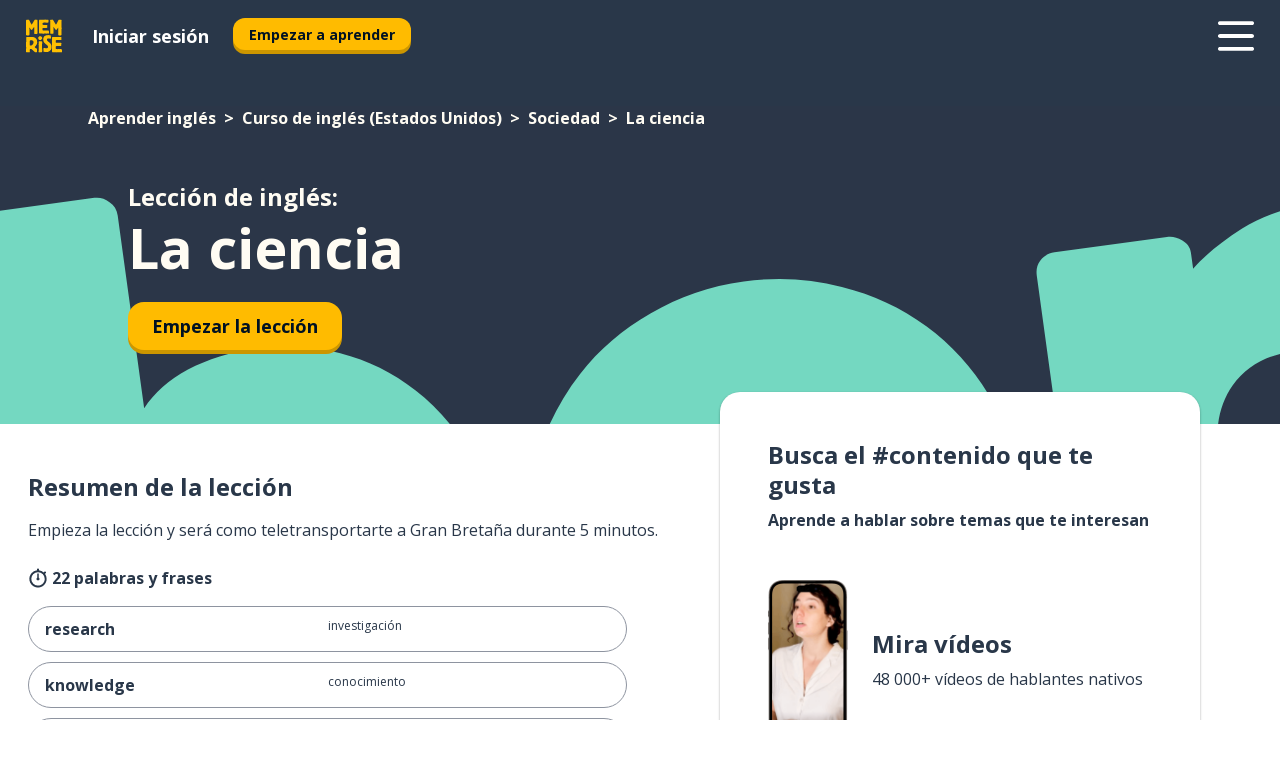

--- FILE ---
content_type: text/html; charset=utf-8
request_url: https://www.memrise.com/es/aprender-ingles/curso-de-ingles-americano/140/sociedad/16993/la-ciencia
body_size: 100522
content:
<!DOCTYPE html><html lang="es" data-testid="mainHtml" dir="ltr"><head><meta charSet="utf-8" data-next-head=""/><meta name="viewport" content="width=device-width" data-next-head=""/><link rel="canonical" href="https://www.memrise.com/es/aprender-ingles/curso-de-ingles-americano/140/sociedad/16993/la-ciencia" data-next-head=""/><title data-next-head="">La ciencia en inglés - Lección de Memrise</title><meta name="description" content="Aprende frases y palabras útiles en inglés para La ciencia. Con Memrise aprenderás de hablantes nativos de verdad." data-next-head=""/><link rel="shortcut icon" href="/favicons/favicon-new-logo.ico"/><link rel="icon" type="image/png" href="/favicons/favicon-new-logo-32x32.png"/><link rel="apple-touch-icon" sizes="180x180" href="/favicons/apple-touch-new-logo-icon.png"/><link rel="icon" type="image/png" sizes="512x512" href="/favicons/android-chrome-512x512.png"/><link rel="icon" type="image/png" sizes="192x192" href="/favicons/android-chrome-192x192.png"/><link rel="icon" type="image/png" sizes="32x32" href="/favicons/favicon-new-logo-32x32.png"/><link rel="icon" type="image/png" sizes="16x16" href="/favicons/favicon-new-logo-16x16.png"/><link data-next-font="" rel="preconnect" href="/" crossorigin="anonymous"/><link rel="preload" href="/_next/static/css/bb316c81c50a5d4c.css" as="style"/><script>
                (function(w,d,s,l,i){w[l]=w[l]||[];w[l].push({'gtm.start':
                new Date().getTime(),event:'gtm.js'});var f=d.getElementsByTagName(s)[0],
                j=d.createElement(s),dl=l!='dataLayer'?'&l='+l:'';j.async=true;j.src=
                'https://www.googletagmanager.com/gtm.js?id='+i+dl;f.parentNode.insertBefore(j,f);
                })(window,document,'script','dataLayer','GTM-MN6K9Q4');
              </script><style>@import url(https://fonts.googleapis.com/css?family=Open+Sans:400,600,700&display=swap);
                       @import url(https://fonts.googleapis.com/css?family=Noto+Sans+JP:400,900&display=swap);
                       @import url(https://fonts.googleapis.com/css2?family=Satisfy&display=swap);</style><link rel="stylesheet" href="/_next/static/css/bb316c81c50a5d4c.css" data-n-g=""/><noscript data-n-css=""></noscript><script defer="" noModule="" src="/_next/static/chunks/polyfills-42372ed130431b0a.js"></script><script src="/_next/static/chunks/webpack-4210848a233611c9.js" defer=""></script><script src="/_next/static/chunks/framework-1ae7e0fe5de7da5e.js" defer=""></script><script src="/_next/static/chunks/main-294cb952980f8e59.js" defer=""></script><script src="/_next/static/chunks/pages/_app-6bdbd06c0ec5c8cf.js" defer=""></script><script src="/_next/static/chunks/1780-55b19a1678f92139.js" defer=""></script><script src="/_next/static/chunks/4587-2d1760c0a445f3a3.js" defer=""></script><script src="/_next/static/chunks/2548-d766955372f53b90.js" defer=""></script><script src="/_next/static/chunks/7811-6ce68f9d33c47f5a.js" defer=""></script><script src="/_next/static/chunks/7098-0f6e0dc6b23acfe5.js" defer=""></script><script src="/_next/static/chunks/5886-91262f456e5d71ad.js" defer=""></script><script src="/_next/static/chunks/286-09d5c5389b9ff13f.js" defer=""></script><script src="/_next/static/chunks/671-2f46e20b5f331a64.js" defer=""></script><script src="/_next/static/chunks/9877-15d354d6e5ea531b.js" defer=""></script><script src="/_next/static/chunks/pages/localized/%5BsourceLanguageLocale%5D/%5BlearnSlug%5D/%5BcourseSlug%5D/%5BtopicId%5D/%5BtopicTitle%5D/%5BscenarioId%5D/%5BscenarioTitle%5D-497b447147ec392f.js" defer=""></script><script src="/_next/static/krEUSDJ5tm_VVEuzZpOyN/_buildManifest.js" defer=""></script><script src="/_next/static/krEUSDJ5tm_VVEuzZpOyN/_ssgManifest.js" defer=""></script><style data-styled="" data-styled-version="6.3.8">*{box-sizing:border-box;max-width:70ex;}/*!sc*/
body,button,canvas,div,footer,header,html,input,img,label,main,nav,picture,svg,source,table,video{max-width:none;}/*!sc*/
input{font:inherit;}/*!sc*/
button{font-family:inherit;color:#001122;}/*!sc*/
body{font-family:"Open Sans",Sans-Serif,sans-serif;margin:0;}/*!sc*/
body *:focus{outline:none;}/*!sc*/
body *:focus-visible{box-shadow:0 0 0 3px #009FBB;outline:none;}/*!sc*/
body.ReactModal__Body--open{overflow:hidden;}/*!sc*/
@font-face{font-family:'Boing';src:url('/_next/static/fonts/82b0ddc927b20c7fe29c681becdfc688.woff2') format('woff2'),url('/_next/static/fonts/73499f2fb5eb9691e8f8a1d92ec83f9b.woff') format('woff');font-display:swap;}/*!sc*/
@font-face{font-family:'SF Compact Display';src:url(/_next/static/fonts/142461908bfa6ee83c81c4ecef6d9fe0.ttf) format('truetype');font-weight:500;font-style:normal;font-display:swap;}/*!sc*/
data-styled.g1[id="sc-global-iEDSUG1"]{content:"sc-global-iEDSUG1,"}/*!sc*/
.eibXAM{-webkit-font-smoothing:antialiased;-moz-osx-font-smoothing:grayscale;}/*!sc*/
.eibXAM svg{height:1em;line-height:inherit;vertical-align:middle;width:1em;}/*!sc*/
.Yibfq{-webkit-font-smoothing:antialiased;-moz-osx-font-smoothing:grayscale;}/*!sc*/
.Yibfq svg{height:1em;line-height:inherit;vertical-align:middle;width:1em;}/*!sc*/
.Yibfq svg,.Yibfq svg *{fill:currentcolor;}/*!sc*/
data-styled.g2[id="sc-b7oact-0"]{content:"eibXAM,Yibfq,"}/*!sc*/
.iTPbvG{position:fixed;z-index:900;top:0;}/*!sc*/
.iTPbvG .reactModalOverlay{background:rgba(41,55,73,0.8);position:absolute;width:100vw;height:100vh;display:flex;align-items:center;justify-content:center;padding-bottom:5vh;padding:0;}/*!sc*/
.iTPbvG .reactModalContent:focus{box-shadow:none;}/*!sc*/
.iTPbvG .reactModalContent{margin:0 0.5rem;position:relative;background:#FFFFFF;max-width:35rem;width:100%;height:fit-content;max-height:90vh;border-radius:1rem;overflow:auto;scrollbar-width:thin;width:100vw;height:100vh;max-width:100vw;max-height:100vh;margin:0;border-radius:0;}/*!sc*/
.iTPbvG .reactModalContent::-webkit-scrollbar{width:0.25rem;height:0.25rem;}/*!sc*/
.iTPbvG .reactModalContent::-webkit-scrollbar-track-piece{margin:0.75rem;}/*!sc*/
.iTPbvG .reactModalContent::-webkit-scrollbar-thumb{border-radius:9999rem;background:#BCC2CF;}/*!sc*/
data-styled.g6[id="sc-zupeq8-3"]{content:"iTPbvG,"}/*!sc*/
.gXstYC{background:none;border:none;color:inherit;cursor:pointer;font:inherit;margin:0;max-width:none;outline:none;padding:0;text-decoration:none;height:fit-content;display:inline-block;flex-shrink:0;color:#001122;text-align:center;padding-left:1rem;padding-right:1rem;border-radius:0.75rem;font-family:'Open Sans',sans-serif;font-style:normal;font-weight:700;font-size:0.875rem;line-height:1.5;padding-top:4.5px;padding-bottom:4.5px;background:#FFFFFF;border:1px solid #A8AEBA;width:fit-content;}/*!sc*/
.gXstYC:focus-visible,.gXstYC:hover{color:#A8AEBA;}/*!sc*/
.gXstYC:active{color:#46566B;border-color:#46566B;}/*!sc*/
.gXstYC:disabled{background:#E7EAEF;border-color:#E7EAEF;box-shadow:none;color:#8E94A0;cursor:default;}/*!sc*/
.gXstYC:disabled:hover{background:#E7EAEF;box-shadow:none;}/*!sc*/
.eTPdDN{background:none;border:none;color:inherit;cursor:pointer;font:inherit;margin:0;max-width:none;outline:none;padding:0;text-decoration:none;height:fit-content;display:inline-block;flex-shrink:0;color:#001122;text-align:center;padding-left:1rem;padding-right:1rem;border-radius:0.75rem;font-family:'Open Sans',sans-serif;font-style:normal;font-weight:700;font-size:0.875rem;line-height:1.5;padding-top:5.5px;padding-bottom:5.5px;background:#FFBB00;box-shadow:0 0.25rem 0 0 #CC9600;width:fit-content;}/*!sc*/
.eTPdDN:focus-visible,.eTPdDN:hover{background:#FFD666;}/*!sc*/
.eTPdDN:active{background:#CC9600;box-shadow:none;}/*!sc*/
@media (max-width:calc(35rem - 1px)){.eTPdDN{width:100%;min-width:unset;}}/*!sc*/
.eTPdDN:disabled{background:#E7EAEF;border-color:#E7EAEF;box-shadow:none;color:#8E94A0;cursor:default;}/*!sc*/
.eTPdDN:disabled:hover{background:#E7EAEF;box-shadow:none;}/*!sc*/
.cPeIpu{background:none;border:none;color:inherit;cursor:pointer;font:inherit;margin:0;max-width:none;outline:none;padding:0;text-decoration:none;height:fit-content;display:inline-block;flex-shrink:0;color:#001122;text-align:center;padding-left:1.5rem;padding-right:1.5rem;border-radius:1rem;font-family:'Open Sans',sans-serif;font-style:normal;font-weight:700;font-size:1.125rem;line-height:1.5;padding-top:10.5px;padding-bottom:10.5px;background:#FFBB00;box-shadow:0 0.25rem 0 0 #CC9600;width:fit-content;}/*!sc*/
.cPeIpu:focus-visible,.cPeIpu:hover{background:#FFD666;}/*!sc*/
.cPeIpu:active{background:#CC9600;box-shadow:none;}/*!sc*/
@media (max-width:calc(35rem - 1px)){.cPeIpu{width:100%;min-width:unset;}}/*!sc*/
.cPeIpu:disabled{background:#E7EAEF;border-color:#E7EAEF;box-shadow:none;color:#8E94A0;cursor:default;}/*!sc*/
.cPeIpu:disabled:hover{background:#E7EAEF;box-shadow:none;}/*!sc*/
.bmeLeZ{background:none;border:none;color:inherit;cursor:pointer;font:inherit;margin:0;max-width:none;outline:none;padding:0;text-decoration:none;height:fit-content;display:inline-block;flex-shrink:0;color:#001122;text-align:center;padding-left:1.5rem;padding-right:1.5rem;border-radius:1rem;font-family:'Open Sans',sans-serif;font-style:normal;font-weight:700;font-size:1.125rem;line-height:1.5;padding-top:10.5px;padding-bottom:10.5px;background:#FFBB00;box-shadow:0 0.25rem 0 0 #CC9600;width:fit-content;}/*!sc*/
.bmeLeZ:focus-visible,.bmeLeZ:hover{background:#FFD666;}/*!sc*/
.bmeLeZ:active{background:#CC9600;box-shadow:none;}/*!sc*/
.bmeLeZ:disabled{background:#E7EAEF;border-color:#E7EAEF;box-shadow:none;color:#8E94A0;cursor:default;}/*!sc*/
.bmeLeZ:disabled:hover{background:#E7EAEF;box-shadow:none;}/*!sc*/
data-styled.g11[id="sc-bpbwls-0"]{content:"gXstYC,eTPdDN,cPeIpu,bmeLeZ,"}/*!sc*/
.dxUnii{display:block;width:4rem;aspect-ratio:100/91;}/*!sc*/
.dxUnii svg{width:100%;height:100%;}/*!sc*/
data-styled.g18[id="sc-1n7mr0z-0"]{content:"dxUnii,"}/*!sc*/
.kdtBmU{display:flex;margin:calc(100% / 8);background-color:#939094;border-radius:100%;}/*!sc*/
data-styled.g22[id="sc-195syxk-0"]{content:"kdtBmU,"}/*!sc*/
.jbBFti{height:100%;width:100%;}/*!sc*/
data-styled.g23[id="sc-195syxk-1"]{content:"jbBFti,"}/*!sc*/
.eeohFm{position:sticky;top:0;z-index:600;}/*!sc*/
data-styled.g31[id="sc-9u2oxj-0"]{content:"eeohFm,"}/*!sc*/
.yVhvY{display:none;height:2.5rem;background-color:#FFC933;color:#FFFFFF;}/*!sc*/
@media (min-width:90rem){.yVhvY{display:flex;align-items:center;justify-content:flex-end;gap:3rem;padding:0 1.25rem;}}/*!sc*/
data-styled.g32[id="sc-9u2oxj-1"]{content:"yVhvY,"}/*!sc*/
.iEeRSt{display:flex;gap:1rem;justify-content:space-between;align-items:center;height:4.5rem;padding:0 1.25rem;background-color:#293749;color:#FFFFFF;}/*!sc*/
@media (min-width:45rem){.iEeRSt{gap:2rem;}}/*!sc*/
@media (min-width:90rem){.iEeRSt{height:5rem;}}/*!sc*/
data-styled.g33[id="sc-9u2oxj-2"]{content:"iEeRSt,"}/*!sc*/
.lilcpx{flex-grow:1;display:flex;align-items:center;gap:2rem;}/*!sc*/
@media (min-width:90rem){.lilcpx{flex-grow:0;justify-content:flex-end;}}/*!sc*/
data-styled.g34[id="sc-9u2oxj-3"]{content:"lilcpx,"}/*!sc*/
.bCKubf{display:none;gap:2rem;margin:0;padding:0;font-family:'Open Sans',sans-serif;font-style:normal;font-weight:700;font-size:1.25rem;line-height:1.5;}/*!sc*/
@media (min-width:90rem){.bCKubf{display:flex;}}/*!sc*/
data-styled.g35[id="sc-9u2oxj-4"]{content:"bCKubf,"}/*!sc*/
.dLokoq{list-style-type:none;}/*!sc*/
data-styled.g36[id="sc-9u2oxj-5"]{content:"dLokoq,"}/*!sc*/
.jbgKid{display:inline-block;color:inherit;text-decoration:none;transition:transform 0.5s ease;}/*!sc*/
.jbgKid:hover{transform:translateY(-0.125rem);}/*!sc*/
data-styled.g37[id="sc-9u2oxj-6"]{content:"jbgKid,"}/*!sc*/
.fdIjak{transform:translateY(-0.125rem);}/*!sc*/
@media (min-width:90rem){.fdIjak{display:none;}}/*!sc*/
data-styled.g38[id="sc-9u2oxj-7"]{content:"fdIjak,"}/*!sc*/
.bVdISj{display:none;transform:translateY(-0.125rem);}/*!sc*/
@media (min-width:90rem){.bVdISj{display:flex;}}/*!sc*/
data-styled.g39[id="sc-9u2oxj-8"]{content:"bVdISj,"}/*!sc*/
.dOOdsr{height:3rem;margin-left:auto;}/*!sc*/
@media (min-width:90rem){.dOOdsr{display:none;}}/*!sc*/
data-styled.g40[id="sc-9u2oxj-9"]{content:"dOOdsr,"}/*!sc*/
.llMpaE{color:#FFFFFF;background:none;padding:0;border:none;cursor:pointer;height:3rem;width:3rem;}/*!sc*/
data-styled.g41[id="sc-9u2oxj-10"]{content:"llMpaE,"}/*!sc*/
.jzIVbf svg{height:100%;width:100%;padding:0 calc(100% / 8);}/*!sc*/
data-styled.g42[id="sc-9u2oxj-11"]{content:"jzIVbf,"}/*!sc*/
.jNLUlX{display:none;padding:0.5rem 1.5rem;color:#FFFFFF;font-family:'Open Sans',sans-serif;font-style:normal;font-weight:700;font-size:1.125rem;line-height:1.5;}/*!sc*/
@media (min-width:45rem){.jNLUlX{display:block;}}/*!sc*/
@media (min-width:90rem){.jNLUlX{display:none;}}/*!sc*/
data-styled.g43[id="sc-9u2oxj-12"]{content:"jNLUlX,"}/*!sc*/
.oiaAH{right:4rem;top:0.75rem;}/*!sc*/
@media (min-width:90rem){.oiaAH{right:unset;left:8rem;top:3.5rem;}}/*!sc*/
data-styled.g44[id="sc-9u2oxj-13"]{content:"oiaAH,"}/*!sc*/
.bZrOgw .reactModalOverlay{justify-content:flex-end;}/*!sc*/
.bZrOgw .reactModalContent{max-width:35rem;background-color:#FFC933;}/*!sc*/
data-styled.g45[id="sc-19kcgpx-0"]{content:"bZrOgw,"}/*!sc*/
.dMbcZR{border:none;border-radius:1rem;background:#FFFFFF;box-shadow:0 0 0.25rem 0.125rem #D9DEE8;position:absolute;z-index:900;overflow:hidden;left:50%;transform:translateX(-50%);}/*!sc*/
@media (max-width:64rem){.dMbcZR{max-width:238px;}}/*!sc*/
data-styled.g56[id="sc-hboymh-0"]{content:"dMbcZR,"}/*!sc*/
.dvzpbp{overflow:hidden;max-height:75vh;overflow-y:auto;scrollbar-width:thin;}/*!sc*/
.dvzpbp::-webkit-scrollbar{width:0.25rem;height:0.25rem;}/*!sc*/
.dvzpbp::-webkit-scrollbar-track-piece{margin:0.75rem;}/*!sc*/
.dvzpbp::-webkit-scrollbar-thumb{border-radius:9999rem;background:#BCC2CF;}/*!sc*/
data-styled.g57[id="sc-hboymh-1"]{content:"dvzpbp,"}/*!sc*/
.eFGcHk{position:relative;}/*!sc*/
data-styled.g59[id="sc-hboymh-3"]{content:"eFGcHk,"}/*!sc*/
.ixqNxX .sc-hboymh-0{box-shadow:0 3px 3px hsla(0,0%,0%,0.14);background-color:#FFC933;border-radius:1.25rem;padding:2rem 1.5rem;margin-top:calc((5rem - 1.875rem) / 2);}/*!sc*/
data-styled.g60[id="sc-1oa7fe-0"]{content:"ixqNxX,"}/*!sc*/
.inYVMA{background:none;color:inherit;padding:0;border:none;cursor:pointer;transition:transform 0.5s ease;font-family:'Open Sans',sans-serif;font-style:normal;font-weight:700;font-size:1.25rem;line-height:1.5;}/*!sc*/
.inYVMA:hover{transform:translateY(-0.125rem);}/*!sc*/
data-styled.g62[id="sc-1oa7fe-2"]{content:"inYVMA,"}/*!sc*/
.dRKryC{display:flex;gap:1.5rem;}/*!sc*/
data-styled.g64[id="sc-1oa7fe-4"]{content:"dRKryC,"}/*!sc*/
.iVXicS{list-style-type:none;padding:0;}/*!sc*/
.iVXicS:first-of-type:last-of-type li:first-of-type:last-of-type{border-bottom:none;padding:0;min-height:3rem;width:unset;white-space:nowrap;}/*!sc*/
data-styled.g65[id="sc-1oa7fe-5"]{content:"iVXicS,"}/*!sc*/
.hWyDOX{list-style-type:none;min-height:4rem;padding:0.5rem 0;width:14.75rem;max-width:14.75rem;border-bottom:1px solid #46566B;}/*!sc*/
data-styled.g66[id="sc-1oa7fe-6"]{content:"hWyDOX,"}/*!sc*/
.gonibS{display:flex;align-items:center;gap:0.25rem;min-height:3rem;}/*!sc*/
data-styled.g67[id="sc-1oa7fe-7"]{content:"gonibS,"}/*!sc*/
.zQSXL{flex-shrink:0;display:flex;height:2.5rem;width:2.5rem;font-size:2.5rem;}/*!sc*/
data-styled.g68[id="sc-1oa7fe-8"]{content:"zQSXL,"}/*!sc*/
.hLjwcr{display:inline-block;color:#000000;font-family:'Open Sans',sans-serif;font-style:normal;font-weight:500;font-size:1rem;line-height:1.5;text-decoration:none;transition:transform 0.5s ease;}/*!sc*/
.hLjwcr:hover{transform:translateY(-0.125rem);}/*!sc*/
data-styled.g69[id="sc-1oa7fe-9"]{content:"hLjwcr,"}/*!sc*/
.hYoVCJ{display:none;}/*!sc*/
data-styled.g70[id="sc-1oa7fe-10"]{content:"hYoVCJ,"}/*!sc*/
.hYqfhi{width:3rem;height:3rem;}/*!sc*/
.hYqfhi svg{padding:0 calc(100% / 8);}/*!sc*/
@media (min-width:90rem){.hYqfhi{width:5rem;height:5rem;}}/*!sc*/
data-styled.g75[id="sc-zbwtg0-0"]{content:"hYqfhi,"}/*!sc*/
.esYjaZ{outline:none;text-decoration:none;transition:all 0.5s ease;}/*!sc*/
.esYjaZ:hover{color:#FFBB00;}/*!sc*/
data-styled.g76[id="sc-1dmnw0n-0"]{content:"esYjaZ,"}/*!sc*/
.bJePxX{margin:unset;padding:unset;list-style:none;max-width:unset;}/*!sc*/
data-styled.g77[id="sc-1dmnw0n-1"]{content:"bJePxX,"}/*!sc*/
.ejAquI{max-width:unset;}/*!sc*/
data-styled.g78[id="sc-1dmnw0n-2"]{content:"ejAquI,"}/*!sc*/
.bkiahp{padding:4rem 1.5rem;background-color:#293749;color:#FFFFFF;}/*!sc*/
data-styled.g79[id="sc-1dmnw0n-3"]{content:"bkiahp,"}/*!sc*/
.dZhEqk{margin-top:2rem;display:grid;grid-template-columns:repeat(1fr);}/*!sc*/
@media (min-width:768px){.dZhEqk{max-width:870px;margin-top:4rem;margin-left:auto;margin-right:auto;grid-column-gap:0.75rem;grid-template-columns:repeat(4,1fr);}}/*!sc*/
data-styled.g80[id="sc-1dmnw0n-4"]{content:"dZhEqk,"}/*!sc*/
.ktwuIg{min-height:1.75rem;display:flex;align-items:center;color:inherit;font-family:'Open Sans',sans-serif;font-style:normal;font-weight:500;font-size:1rem;line-height:1.5;}/*!sc*/
data-styled.g81[id="sc-1dmnw0n-5"]{content:"ktwuIg,"}/*!sc*/
@media (max-width:calc(768px - 1px)){.kLAreK{padding-top:0.5rem;padding-bottom:0.5rem;border-bottom:1px solid #CCD2DE;}}/*!sc*/
data-styled.g83[id="sc-1dmnw0n-7"]{content:"kLAreK,"}/*!sc*/
.dlHLef{margin-left:auto;margin-right:auto;}/*!sc*/
data-styled.g85[id="sc-1dmnw0n-9"]{content:"dlHLef,"}/*!sc*/
.euyaYm{width:fit-content;margin-top:2rem;margin-left:auto;margin-right:auto;}/*!sc*/
data-styled.g86[id="sc-1dmnw0n-10"]{content:"euyaYm,"}/*!sc*/
.evJgNk{margin-top:3rem;display:flex;flex-direction:row;align-items:center;justify-content:center;gap:1.25rem;}/*!sc*/
data-styled.g87[id="sc-1dmnw0n-11"]{content:"evJgNk,"}/*!sc*/
.beccEH{font-family:'Open Sans',sans-serif;font-style:normal;font-weight:700;font-size:0.875rem;line-height:1.5;color:#939094;}/*!sc*/
data-styled.g88[id="sc-1dmnw0n-12"]{content:"beccEH,"}/*!sc*/
.jgscxc{margin-top:2.5rem;display:flex;flex-direction:row;align-items:center;justify-content:center;gap:1.25rem;}/*!sc*/
data-styled.g89[id="sc-1dmnw0n-13"]{content:"jgscxc,"}/*!sc*/
.emCsNb{width:2rem;height:2rem;display:flex;align-items:center;justify-content:center;border:1px solid #FFFFFF;border-radius:9999rem;color:inherit;font-family:'Open Sans',sans-serif;font-style:normal;font-weight:700;font-size:0.875rem;line-height:1.5;}/*!sc*/
.emCsNb:hover{border-color:#FFBB00;}/*!sc*/
.emCsNb svg{width:0.5rem;}/*!sc*/
.ioFoeN{width:2rem;height:2rem;display:flex;align-items:center;justify-content:center;border:1px solid #FFFFFF;border-radius:9999rem;color:inherit;font-family:'Open Sans',sans-serif;font-style:normal;font-weight:700;font-size:0.875rem;line-height:1.5;}/*!sc*/
.ioFoeN:hover{border-color:#FFBB00;}/*!sc*/
.ioFoeN svg{width:1rem;}/*!sc*/
data-styled.g90[id="sc-1h6n5nk-0"]{content:"emCsNb,ioFoeN,"}/*!sc*/
.fNExfa{flex:1;}/*!sc*/
data-styled.g91[id="sc-tbb2mp-0"]{content:"fNExfa,"}/*!sc*/
.lkokji{min-height:100vh;display:flex;flex-direction:column;background-color:#FFFFFF;}/*!sc*/
data-styled.g92[id="sc-tbb2mp-1"]{content:"lkokji,"}/*!sc*/
.fMFejP{display:inline-flex;flex-direction:column;align-items:center;}/*!sc*/
data-styled.g93[id="sc-u2pznz-0"]{content:"fMFejP,"}/*!sc*/
.gvWdZq{margin-bottom:0.5rem;}/*!sc*/
data-styled.g94[id="sc-u2pznz-1"]{content:"gvWdZq,"}/*!sc*/
.KIGWD{display:inline-block;color:unset;text-decoration:none;font-family:'Open Sans',sans-serif;font-style:normal;font-weight:700;font-size:0.875rem;line-height:1.5;}/*!sc*/
.KIGWD:hover{text-decoration:underline;}/*!sc*/
data-styled.g96[id="sc-u2pznz-3"]{content:"KIGWD,"}/*!sc*/
.iSPzAF{display:flex;flex-wrap:wrap;justify-content:center;gap:1rem;}/*!sc*/
@media (min-width:40rem){.iSPzAF{display:grid;grid-auto-columns:minmax(0,1fr);grid-auto-flow:column;}.iSPzAF >*:first-child{margin-left:auto;}.iSPzAF >*:last-child{margin-right:auto;}}/*!sc*/
data-styled.g97[id="sc-u2pznz-4"]{content:"iSPzAF,"}/*!sc*/
.bmMtsI{height:100%;aspect-ratio:3/1;background-image:url();background-position-x:left;background-position-y:top;background-repeat:no-repeat;background-size:contain;text-indent:100%;white-space:nowrap;overflow:hidden;}/*!sc*/
data-styled.g98[id="sc-1dvjq6u-0"]{content:"bmMtsI,"}/*!sc*/
.gApplx{width:fit-content;height:3.5rem;display:block;overflow:hidden;}/*!sc*/
data-styled.g99[id="sc-1dvjq6u-1"]{content:"gApplx,"}/*!sc*/
.komClC{height:100%;aspect-ratio:300/89;background-image:url();background-position-x:left;background-position-y:top;background-repeat:no-repeat;background-size:contain;text-indent:100%;white-space:nowrap;overflow:hidden;}/*!sc*/
data-styled.g100[id="sc-huerz9-0"]{content:"komClC,"}/*!sc*/
.chCyCb{width:fit-content;height:3.5rem;display:block;overflow:hidden;}/*!sc*/
data-styled.g101[id="sc-huerz9-1"]{content:"chCyCb,"}/*!sc*/
.hIwiWL{margin-left:auto;margin-right:auto;padding:1.25rem 1.5rem;}/*!sc*/
@media (max-width: 30rem){.hIwiWL{padding:2.5rem 1.5rem;}}/*!sc*/
data-styled.g102[id="sc-16z8h1d-0"]{content:"hIwiWL,"}/*!sc*/
.dvRnuU{width:100%;display:flex;align-items:center;flex-direction:column;margin-bottom:8rem;}/*!sc*/
@media (min-width:40rem){.dvRnuU{margin-bottom:5rem;}}/*!sc*/
@media (min-width:60rem){.dvRnuU{flex-direction:row;align-items:normal;}}/*!sc*/
data-styled.g103[id="sc-1ba18md-0"]{content:"dvRnuU,"}/*!sc*/
.bxPqCw{margin-bottom:4rem;}/*!sc*/
@media (min-width:40rem){.bxPqCw{margin-bottom:8rem;}}/*!sc*/
.bxPqCw h2{max-width:100%;padding:0 1.5rem;text-align:center;}/*!sc*/
data-styled.g110[id="sc-1ba18md-7"]{content:"bxPqCw,"}/*!sc*/
.gEYJtM{margin-bottom:2.5rem;}/*!sc*/
@media (min-width:50rem){.gEYJtM{margin-bottom:5rem;}}/*!sc*/
@media (min-width:60rem){.gEYJtM{margin-bottom:8rem;}}/*!sc*/
data-styled.g111[id="sc-1ba18md-8"]{content:"gEYJtM,"}/*!sc*/
.doZQcH{margin:0 0.75rem 1.25rem;border-radius:0.75rem;text-decoration:none;}/*!sc*/
.doZQcH:hover{background:#F6F6F6;}/*!sc*/
@media (min-width:40rem){.doZQcH{margin:0 0.75rem 2rem;}}/*!sc*/
data-styled.g112[id="sc-wd9cs0-0"]{content:"doZQcH,"}/*!sc*/
.gSgVJV{position:relative;width:300px;height:6rem;border:1px solid #8E94A0;box-sizing:border-box;box-shadow:0 0.25rem 0 #CCD2DE;border-radius:0.75rem;color:#293749;background-image:url(/_next/static/images/dcf164ad18c5da121a539a1ae399290f.png);background-repeat:no-repeat;background-position:bottom center;padding:1rem 0.75rem 1rem 1.5rem;font-weight:700;}/*!sc*/
.gSgVJV:active{box-shadow:none;}/*!sc*/
.gSgVJV img{width:1.125rem;height:1.125rem;}/*!sc*/
data-styled.g113[id="sc-wd9cs0-1"]{content:"gSgVJV,"}/*!sc*/
.ejTThr{display:flex;align-items:center;margin-bottom:0.25rem;padding-bottom:1rem;border-bottom:1px solid #293749;}/*!sc*/
data-styled.g114[id="sc-wd9cs0-2"]{content:"ejTThr,"}/*!sc*/
.hlBZRH{margin:0 0 0 0.25rem;white-space:nowrap;overflow:hidden;text-overflow:ellipsis;position:relative;font-family:'Open Sans',sans-serif;font-style:normal;font-weight:700;font-size:1rem;line-height:1.5;padding-left:1.5rem;}/*!sc*/
@media (min-width:40rem){.hlBZRH{font-family:'Open Sans',sans-serif;font-style:normal;font-weight:700;font-size:1.25rem;line-height:1.5;}}/*!sc*/
.hlBZRH:before{display:inline-block;content:'';background:url(https://static.memrise.com/uploads/scenario-icons/Society-3aded4bf-37c1-48c1-8e72-585a31be4460.png) left center no-repeat;background-size:contain;position:absolute;width:18px;height:100%;left:0;}/*!sc*/
@media (min-width:40rem){.hlBZRH:before{width:1.25rem;}}/*!sc*/
data-styled.g115[id="sc-wd9cs0-3"]{content:"hlBZRH,"}/*!sc*/
.eDAmPQ{display:flex;justify-content:space-between;font-family:'Open Sans',sans-serif;font-style:normal;font-weight:500;font-size:0.75rem;line-height:1.5;}/*!sc*/
@media (min-width:40rem){.eDAmPQ{font-family:'Open Sans',sans-serif;font-style:normal;font-weight:700;font-size:0.875rem;line-height:1.5;}}/*!sc*/
data-styled.g116[id="sc-wd9cs0-4"]{content:"eDAmPQ,"}/*!sc*/
.kJdkFz{margin-bottom:3rem;}/*!sc*/
@media (min-width:40rem){.kJdkFz{margin-bottom:8rem;}}/*!sc*/
data-styled.g117[id="sc-4k62pk-0"]{content:"kJdkFz,"}/*!sc*/
.Wpgyn{width:100%;display:flex;justify-content:center;flex-wrap:wrap;}/*!sc*/
data-styled.g118[id="sc-4k62pk-1"]{content:"Wpgyn,"}/*!sc*/
.gVRBTD{margin-bottom:1.25rem;text-align:center;font-family:'Open Sans',sans-serif;font-style:normal;font-weight:700;font-size:1.5rem;line-height:1.25;}/*!sc*/
@media (min-width:40rem){.gVRBTD{margin-bottom:2rem;font-family:'Open Sans',sans-serif;font-style:normal;font-weight:700;font-size:1.5rem;line-height:1.25;}}/*!sc*/
data-styled.g119[id="sc-4k62pk-2"]{content:"gVRBTD,"}/*!sc*/
.cvNomm{width:100%;color:#293749;word-break:break-word;font-family:'Open Sans',sans-serif;font-style:normal;font-weight:500;font-size:0.75rem;line-height:1.5;}/*!sc*/
@media (min-width:40rem){.cvNomm{width:50%;}}/*!sc*/
data-styled.g121[id="sc-184jskc-0"]{content:"cvNomm,"}/*!sc*/
.hKSIKi{width:16rem;display:flex;flex-direction:column;flex-wrap:wrap;padding:0.625rem 1rem 0.625rem 2rem;border:1px solid #8E94A0;border-radius:2.5rem;margin:0 1.25rem 0.75rem 0;background:#FFFFFF;text-decoration:none;}/*!sc*/
.hKSIKi:hover{background:#5DE7C0;}/*!sc*/
@media (min-width:25rem){.hKSIKi{width:20rem;}}/*!sc*/
@media (min-width:40rem){.hKSIKi{flex-direction:row;width:100%;margin:0 0 0.625rem;padding:0.625rem 1rem;}}/*!sc*/
.hKSIKi:last-child{margin-bottom:0;}/*!sc*/
data-styled.g122[id="sc-184jskc-1"]{content:"hKSIKi,"}/*!sc*/
.iCpamH{width:100%;max-height:25rem;display:flex;flex-direction:column;flex-wrap:wrap;overflow-x:scroll;padding-left:1.75rem;}/*!sc*/
@media (min-width:40rem){.iCpamH{display:block;width:100%;height:auto;margin-left:0;padding-right:1.75rem;overflow-y:auto;overflow-x:visible;scrollbar-width:none;}.iCpamH::-webkit-scrollbar{display:none;}}/*!sc*/
@media (min-width:50rem){.iCpamH{padding:0;}}/*!sc*/
data-styled.g123[id="sc-184jskc-2"]{content:"iCpamH,"}/*!sc*/
.gKDLwN{width:100%;padding-right:1.25rem;color:#293749;word-break:break-word;font-family:'Open Sans',sans-serif;font-style:normal;font-weight:700;font-size:1rem;line-height:1.5;}/*!sc*/
@media (min-width:40rem){.gKDLwN{width:50%;}}/*!sc*/
data-styled.g124[id="sc-184jskc-3"]{content:"gKDLwN,"}/*!sc*/
.jkNOEw{box-sizing:content-box;margin-left:auto;margin-right:auto;max-width:80rem;padding:0 0;display:flex;flex-direction:column;align-items:center;}/*!sc*/
data-styled.g125[id="sc-11woejv-0"]{content:"jkNOEw,"}/*!sc*/
.bVjzew{width:100%;margin:1.5rem 0 2.5rem;}/*!sc*/
@media (min-width:40rem){.bVjzew{margin:3rem 0 2.5rem;}}/*!sc*/
@media (min-width:50rem){.bVjzew{width:50%;margin:5rem 1.75rem 8rem;padding:0;}}/*!sc*/
data-styled.g239[id="sc-1y786b4-0"]{content:"bVjzew,"}/*!sc*/
.eAesWf{margin:0 1.75rem 1rem;color:#293749;font-family:'Open Sans',sans-serif;font-style:normal;font-weight:700;font-size:1.25rem;line-height:1.5;}/*!sc*/
@media (min-width:40rem){.eAesWf{font-family:'Open Sans',sans-serif;font-style:normal;font-weight:700;font-size:1.5rem;line-height:1.25;}}/*!sc*/
@media (min-width:50rem){.eAesWf{margin:0 0 1rem;}}/*!sc*/
data-styled.g240[id="sc-1y786b4-1"]{content:"eAesWf,"}/*!sc*/
.govLMO{display:flex;margin-right:0.25rem;width:1.25rem;font-size:1.25rem;color:#293749;}/*!sc*/
data-styled.g241[id="sc-1y786b4-2"]{content:"govLMO,"}/*!sc*/
.fgOfLR{display:flex;align-items:center;margin:0 1.75rem 0.75rem;color:#293749;font-family:'Open Sans',sans-serif;font-style:normal;font-weight:700;font-size:0.875rem;line-height:1.5;}/*!sc*/
@media (min-width:40rem){.fgOfLR{font-family:'Open Sans',sans-serif;font-style:normal;font-weight:700;font-size:1rem;line-height:1.5;}}/*!sc*/
@media (min-width:50rem){.fgOfLR{margin:0 0 1rem;}}/*!sc*/
data-styled.g242[id="sc-1y786b4-3"]{content:"fgOfLR,"}/*!sc*/
.duEYlA{color:#293749;margin:0 1.75rem 1rem;font-family:'Open Sans',sans-serif;font-style:normal;font-weight:500;font-size:1rem;line-height:1.5;}/*!sc*/
@media (min-width:40rem){.duEYlA{margin-bottom:1rem;}}/*!sc*/
@media (min-width:50rem){.duEYlA{margin:0 0 1rem;}}/*!sc*/
data-styled.g243[id="sc-1y786b4-4"]{content:"duEYlA,"}/*!sc*/
.gevGmI{margin:0 1.75rem 2.5rem;font-family:'Open Sans',sans-serif;font-style:normal;font-weight:500;font-size:1rem;line-height:1.5;}/*!sc*/
@media (min-width:40rem){.gevGmI{margin-bottom:1.5rem;}}/*!sc*/
@media (min-width:50rem){.gevGmI{margin:0 0 1.5rem;}}/*!sc*/
data-styled.g244[id="sc-1y786b4-5"]{content:"gevGmI,"}/*!sc*/
.ljthit{display:flex;justify-content:center;transition:transform 0.5s linear;margin:5rem auto 0;}/*!sc*/
data-styled.g247[id="sc-1y786b4-8"]{content:"ljthit,"}/*!sc*/
@media (min-width:60rem){.juvTKQ{display:none;}}/*!sc*/
@media (max-width:calc(60rem - 1px)){.dNaYJq{display:none;}}/*!sc*/
data-styled.g271[id="sc-1nsk6lj-0"]{content:"juvTKQ,dNaYJq,"}/*!sc*/
.hikPUN{padding-right:0.5rem;display:inline;}/*!sc*/
.hikPUN::after{content:'>';padding-left:0.5rem;}/*!sc*/
.hikPUN:last-child{padding-right:0;pointer-events:none;}/*!sc*/
.hikPUN:last-child::after{content:none;}/*!sc*/
data-styled.g272[id="sc-7w4w67-0"]{content:"hikPUN,"}/*!sc*/
.SoGIJ{color:inherit;text-decoration:none;}/*!sc*/
data-styled.g273[id="sc-7w4w67-1"]{content:"SoGIJ,"}/*!sc*/
.egifvI{width:100%;max-width:unset;padding:0;padding-left:1.5rem;padding-right:1.5rem;margin:0;margin-top:1rem;margin-bottom:1rem;color:#FFFCF3;font-family:'Open Sans',sans-serif;font-style:normal;font-weight:700;font-size:0.875rem;line-height:1.5;list-style:none;white-space:nowrap;overflow-x:scroll;scrollbar-width:none;}/*!sc*/
.egifvI::-webkit-scrollbar{display:none;}/*!sc*/
@media (min-width:40rem){.egifvI{padding-left:3rem;padding-right:3rem;margin-top:2rem;margin-bottom:2rem;font-family:'Open Sans',sans-serif;font-style:normal;font-weight:700;font-size:1rem;line-height:1.5;white-space:unset;overflow-x:unset;}}/*!sc*/
@media (min-width:1200px){.egifvI{max-width:1152px;margin-left:auto;margin-right:auto;padding-left:1.5rem;padding-right:1.5rem;}}/*!sc*/
data-styled.g274[id="sc-718cxb-0"]{content:"egifvI,"}/*!sc*/
.jTbuL{position:relative;margin:0;margin-right:0.75rem;min-height:10rem;min-width:5rem;}/*!sc*/
@media (min-width:40rem){.jTbuL{margin-right:1.5rem;}}/*!sc*/
data-styled.g275[id="sc-1wvoh04-0"]{content:"jTbuL,"}/*!sc*/
.kESNWq{align-items:center;display:flex;flex:1;flex-direction:row;}/*!sc*/
@media (max-width:calc(80rem - 1px)){.kESNWq:nth-child(even):not(:last-child){flex-direction:row-reverse;justify-content:space-between;}.kESNWq:nth-child(even):not(:last-child) .sc-1wvoh04-0{margin-left:0.75rem;margin-right:0;}@media (min-width:40rem){.kESNWq:nth-child(even):not(:last-child) .sc-1wvoh04-0{margin-left:1.5rem;}}}/*!sc*/
@media (min-width:80rem){.kESNWq:nth-child(even):not(:last-child){flex-direction:row-reverse;justify-content:space-between;}.kESNWq:nth-child(even):not(:last-child) .sc-1wvoh04-0{margin-left:0.75rem;margin-right:0;}@media (min-width:40rem){.kESNWq:nth-child(even):not(:last-child) .sc-1wvoh04-0{margin-left:1.5rem;}}}/*!sc*/
data-styled.g276[id="sc-1wvoh04-1"]{content:"kESNWq,"}/*!sc*/
.GlAmb{font-weight:700;}/*!sc*/
data-styled.g277[id="sc-1wvoh04-2"]{content:"GlAmb,"}/*!sc*/
.kjLGTU{font-family:'Open Sans',sans-serif;font-style:normal;font-weight:700;font-size:1.25rem;line-height:1.5;}/*!sc*/
@media (min-width:40rem){.kjLGTU{margin-bottom:0.5rem;font-family:'Open Sans',sans-serif;font-style:normal;font-weight:700;font-size:1.5rem;line-height:1.25;}}/*!sc*/
data-styled.g278[id="sc-1wvoh04-3"]{content:"kjLGTU,"}/*!sc*/
.hitQHg{font-family:'Open Sans',sans-serif;font-style:normal;font-weight:500;font-size:1rem;line-height:1.5;}/*!sc*/
@media (min-width:40rem){.hitQHg{padding-right:initial;}}/*!sc*/
data-styled.g279[id="sc-1wvoh04-4"]{content:"hitQHg,"}/*!sc*/
.buvHNa{object-fit:contain;}/*!sc*/
data-styled.g280[id="sc-1wvoh04-5"]{content:"buvHNa,"}/*!sc*/
.cMGOoy{flex-direction:column;align-items:center;}/*!sc*/
data-styled.g281[id="sc-9e0a4e-0"]{content:"cMGOoy,"}/*!sc*/
.fQVemK{margin-bottom:1.25rem;color:#293749;font-family:'Open Sans',sans-serif;font-style:normal;font-weight:700;font-size:1.5rem;line-height:1.25;}/*!sc*/
@media (min-width:45rem){.fQVemK{font-family:'Open Sans',sans-serif;font-style:normal;font-weight:700;font-size:1.5rem;line-height:1.25;}}/*!sc*/
data-styled.g282[id="sc-9e0a4e-1"]{content:"fQVemK,"}/*!sc*/
.dGTerz{position:relative;display:flex;flex-wrap:wrap;}/*!sc*/
data-styled.g283[id="sc-9e0a4e-2"]{content:"dGTerz,"}/*!sc*/
.dfQFiM{text-align:center;width:50%;padding-right:2.5rem;min-height:250px;z-index:100;}/*!sc*/
data-styled.g284[id="sc-9e0a4e-3"]{content:"dfQFiM,"}/*!sc*/
.iYOqca{padding-right:0;padding-left:2.5rem;}/*!sc*/
data-styled.g285[id="sc-9e0a4e-4"]{content:"iYOqca,"}/*!sc*/
.jNyVug{text-align:center;margin:0 auto;}/*!sc*/
data-styled.g286[id="sc-9e0a4e-5"]{content:"jNyVug,"}/*!sc*/
.isxMzX{color:#293749;font-family:'Open Sans',sans-serif;font-style:normal;font-weight:700;font-size:1rem;line-height:1.5;}/*!sc*/
@media (min-width:45rem){.isxMzX{font-family:'Open Sans',sans-serif;font-style:normal;font-weight:700;font-size:1.25rem;line-height:1.5;}}/*!sc*/
data-styled.g287[id="sc-9e0a4e-6"]{content:"isxMzX,"}/*!sc*/
.jiLGtS{font-family:'Open Sans',sans-serif;font-style:normal;font-weight:700;font-size:0.75rem;line-height:1.5;}/*!sc*/
@media (min-width:45rem){.jiLGtS{font-family:'Open Sans',sans-serif;font-style:normal;font-weight:700;font-size:0.875rem;line-height:1.5;}}/*!sc*/
data-styled.g288[id="sc-9e0a4e-7"]{content:"jiLGtS,"}/*!sc*/
.cyYSvi{width:100%;max-width:10rem;margin:0 auto;color:#00A778;}/*!sc*/
data-styled.g289[id="sc-9e0a4e-8"]{content:"cyYSvi,"}/*!sc*/
.ZoBY{width:100%;max-width:10rem;margin:0 auto;color:#E46962;}/*!sc*/
data-styled.g290[id="sc-9e0a4e-9"]{content:"ZoBY,"}/*!sc*/
.IcUwT{color:#009FBB;}/*!sc*/
data-styled.g291[id="sc-9e0a4e-10"]{content:"IcUwT,"}/*!sc*/
.guHFsU{object-fit:contain;}/*!sc*/
data-styled.g292[id="sc-9e0a4e-11"]{content:"guHFsU,"}/*!sc*/
.bSHHym{max-width:1100px;}/*!sc*/
data-styled.g293[id="sc-1oarz7b-0"]{content:"bSHHym,"}/*!sc*/
.beVaoc{color:#293749;margin:0 0 1.25rem;padding-left:1.5rem;font-family:'Open Sans',sans-serif;font-style:normal;font-weight:700;font-size:1.5rem;line-height:1.25;}/*!sc*/
@media (min-width:40rem){.beVaoc{margin:0 0 1.25rem;font-family:'Open Sans',sans-serif;font-style:normal;font-weight:700;font-size:1.5rem;line-height:1.25;}}/*!sc*/
@media (min-width:80rem){.beVaoc{padding-left:0;}}/*!sc*/
data-styled.g294[id="sc-1oarz7b-1"]{content:"beVaoc,"}/*!sc*/
.cxIjRh{width:100%;max-height:16rem;display:flex;flex-direction:column;flex-wrap:wrap;overflow-x:scroll;padding-left:1.75rem;}/*!sc*/
@media (min-width:40rem){.cxIjRh{width:auto;max-height:100%;height:auto;padding-left:0;flex-direction:row;justify-content:center;overflow:auto;border-radius:1.25rem;background-image:url(/_next/static/images/f603461bdc090ebdadc02651ddd89394.png);background-repeat:no-repeat;background-position:bottom center;}}/*!sc*/
data-styled.g295[id="sc-1oarz7b-2"]{content:"cxIjRh,"}/*!sc*/
.tKnKf{display:flex;justify-content:center;align-items:center;width:135px;margin:0.75rem 0.5rem;padding:0.5rem 1rem;color:#293749;background:#FFFFFF;border:1px solid #8E94A0;box-shadow:0 0.25rem 0 #CCD2DE;border-radius:5rem;}/*!sc*/
.tKnKf:hover{cursor:pointer;background:#F6F6F6;}/*!sc*/
@media (min-width:40rem){.tKnKf{width:12rem;padding:1.25rem 3rem;}}/*!sc*/
data-styled.g296[id="sc-1oarz7b-3"]{content:"tKnKf,"}/*!sc*/
.doTnoY{text-decoration:underline;white-space:nowrap;overflow:hidden;text-overflow:ellipsis;position:relative;font-family:'Open Sans',sans-serif;font-style:normal;font-weight:700;font-size:0.875rem;line-height:1.5;padding-left:1.5rem;}/*!sc*/
.doTnoY:before{display:inline-block;content:'';background:url(https://static.memrise.com/uploads/scenario-icons/Activities-711bbfc8-eb66-420a-acae-5ca5778209dc.png) left center no-repeat;background-size:contain;position:absolute;width:18px;height:100%;left:0;}/*!sc*/
.iyWwbi{text-decoration:underline;white-space:nowrap;overflow:hidden;text-overflow:ellipsis;position:relative;font-family:'Open Sans',sans-serif;font-style:normal;font-weight:700;font-size:0.875rem;line-height:1.5;padding-left:1.5rem;}/*!sc*/
.iyWwbi:before{display:inline-block;content:'';background:url(https://static.memrise.com/uploads/scenario-icons/Health-6f859571-1766-4e49-acd6-dbfb3f217dd5.png) left center no-repeat;background-size:contain;position:absolute;width:18px;height:100%;left:0;}/*!sc*/
.bYMzqH{text-decoration:underline;white-space:nowrap;overflow:hidden;text-overflow:ellipsis;position:relative;font-family:'Open Sans',sans-serif;font-style:normal;font-weight:700;font-size:0.875rem;line-height:1.5;padding-left:1.5rem;}/*!sc*/
.bYMzqH:before{display:inline-block;content:'';background:url(https://static.memrise.com/uploads/scenario-icons/Basics-dda20b5c-7bb7-43f2-b98c-7365ad037d14.png) left center no-repeat;background-size:contain;position:absolute;width:18px;height:100%;left:0;}/*!sc*/
.eqZNGg{text-decoration:underline;white-space:nowrap;overflow:hidden;text-overflow:ellipsis;position:relative;font-family:'Open Sans',sans-serif;font-style:normal;font-weight:700;font-size:0.875rem;line-height:1.5;padding-left:1.5rem;}/*!sc*/
.eqZNGg:before{display:inline-block;content:'';background:url(https://static.memrise.com/uploads/scenario-icons/Food-f24c5c27-a41e-43c7-8e0c-2af89a7db1bd.png) left center no-repeat;background-size:contain;position:absolute;width:18px;height:100%;left:0;}/*!sc*/
.gaWevd{text-decoration:underline;white-space:nowrap;overflow:hidden;text-overflow:ellipsis;position:relative;font-family:'Open Sans',sans-serif;font-style:normal;font-weight:700;font-size:0.875rem;line-height:1.5;padding-left:1.5rem;}/*!sc*/
.gaWevd:before{display:inline-block;content:'';background:url(https://static.memrise.com/uploads/scenario-icons/Shopping-14bb8c0d-0eee-4172-9e4a-3d2292e4ca32.png) left center no-repeat;background-size:contain;position:absolute;width:18px;height:100%;left:0;}/*!sc*/
.GtJHp{text-decoration:underline;white-space:nowrap;overflow:hidden;text-overflow:ellipsis;position:relative;font-family:'Open Sans',sans-serif;font-style:normal;font-weight:700;font-size:0.875rem;line-height:1.5;padding-left:1.5rem;}/*!sc*/
.GtJHp:before{display:inline-block;content:'';background:url(https://static.memrise.com/uploads/scenario-icons/Sports-263e964f-c086-43b8-b2ab-ce5821b5ad25.png) left center no-repeat;background-size:contain;position:absolute;width:18px;height:100%;left:0;}/*!sc*/
.jfcqsW{text-decoration:underline;white-space:nowrap;overflow:hidden;text-overflow:ellipsis;position:relative;font-family:'Open Sans',sans-serif;font-style:normal;font-weight:700;font-size:0.875rem;line-height:1.5;padding-left:1.5rem;}/*!sc*/
.jfcqsW:before{display:inline-block;content:'';background:url(https://static.memrise.com/uploads/scenario-icons/Education-d5340d06-94a0-4b7a-bde0-1046f5b1fc5a.png) left center no-repeat;background-size:contain;position:absolute;width:18px;height:100%;left:0;}/*!sc*/
.HNQA-d{text-decoration:underline;white-space:nowrap;overflow:hidden;text-overflow:ellipsis;position:relative;font-family:'Open Sans',sans-serif;font-style:normal;font-weight:700;font-size:0.875rem;line-height:1.5;padding-left:1.5rem;}/*!sc*/
.HNQA-d:before{display:inline-block;content:'';background:url(https://static.memrise.com/uploads/scenario-icons/Opinions-f59036cf-b6f4-4134-9d22-7a7fede42d89.png) left center no-repeat;background-size:contain;position:absolute;width:18px;height:100%;left:0;}/*!sc*/
.hVFYBZ{text-decoration:underline;white-space:nowrap;overflow:hidden;text-overflow:ellipsis;position:relative;font-family:'Open Sans',sans-serif;font-style:normal;font-weight:700;font-size:0.875rem;line-height:1.5;padding-left:1.5rem;}/*!sc*/
.hVFYBZ:before{display:inline-block;content:'';background:url(https://static.memrise.com/uploads/scenario-icons/Introduction-cb0d14b0-8d8d-40f6-a764-39ad13a8939a.png) left center no-repeat;background-size:contain;position:absolute;width:18px;height:100%;left:0;}/*!sc*/
.bgeOSL{text-decoration:underline;white-space:nowrap;overflow:hidden;text-overflow:ellipsis;position:relative;font-family:'Open Sans',sans-serif;font-style:normal;font-weight:700;font-size:0.875rem;line-height:1.5;padding-left:1.5rem;}/*!sc*/
.bgeOSL:before{display:inline-block;content:'';background:url(https://static.memrise.com/uploads/scenario-icons/Relationships-a4b451d4-2d55-4d80-a65b-d657b0dd5a42.png) left center no-repeat;background-size:contain;position:absolute;width:18px;height:100%;left:0;}/*!sc*/
.fIxyvu{text-decoration:underline;white-space:nowrap;overflow:hidden;text-overflow:ellipsis;position:relative;font-family:'Open Sans',sans-serif;font-style:normal;font-weight:700;font-size:0.875rem;line-height:1.5;padding-left:1.5rem;}/*!sc*/
.fIxyvu:before{display:inline-block;content:'';background:url(https://static.memrise.com/uploads/scenario-icons/Society-3aded4bf-37c1-48c1-8e72-585a31be4460.png) left center no-repeat;background-size:contain;position:absolute;width:18px;height:100%;left:0;}/*!sc*/
.KQwzZ{text-decoration:underline;white-space:nowrap;overflow:hidden;text-overflow:ellipsis;position:relative;font-family:'Open Sans',sans-serif;font-style:normal;font-weight:700;font-size:0.875rem;line-height:1.5;padding-left:1.5rem;}/*!sc*/
.KQwzZ:before{display:inline-block;content:'';background:url(https://static.memrise.com/uploads/scenario-icons/Work-9ffcc2d3-3700-4e4d-94d7-1a41f3d7cf8d.png) left center no-repeat;background-size:contain;position:absolute;width:18px;height:100%;left:0;}/*!sc*/
.guduDm{text-decoration:underline;white-space:nowrap;overflow:hidden;text-overflow:ellipsis;position:relative;font-family:'Open Sans',sans-serif;font-style:normal;font-weight:700;font-size:0.875rem;line-height:1.5;padding-left:1.5rem;}/*!sc*/
.guduDm:before{display:inline-block;content:'';background:url(https://static.memrise.com/uploads/scenario-icons/Miscellaneous-7b12d485-ecc8-40ca-bdcc-67653458efb6.png) left center no-repeat;background-size:contain;position:absolute;width:18px;height:100%;left:0;}/*!sc*/
.cAWxFJ{text-decoration:underline;white-space:nowrap;overflow:hidden;text-overflow:ellipsis;position:relative;font-family:'Open Sans',sans-serif;font-style:normal;font-weight:700;font-size:0.875rem;line-height:1.5;padding-left:1.5rem;}/*!sc*/
.cAWxFJ:before{display:inline-block;content:'';background:url(https://static.memrise.com/uploads/scenario-icons/Travel-2239329f-14b6-4e70-957a-d7e24f9810f5.png) left center no-repeat;background-size:contain;position:absolute;width:18px;height:100%;left:0;}/*!sc*/
.eDyZKi{text-decoration:underline;white-space:nowrap;overflow:hidden;text-overflow:ellipsis;position:relative;font-family:'Open Sans',sans-serif;font-style:normal;font-weight:700;font-size:0.875rem;line-height:1.5;padding-left:1.5rem;}/*!sc*/
.eDyZKi:before{display:inline-block;content:'';background:url(https://static.memrise.com/uploads/scenario-icons/SocialLife-6731638e-671a-495b-94f6-6e421df6a1d7.png) left center no-repeat;background-size:contain;position:absolute;width:18px;height:100%;left:0;}/*!sc*/
data-styled.g297[id="sc-1oarz7b-4"]{content:"doTnoY,iyWwbi,bYMzqH,eqZNGg,gaWevd,GtJHp,jfcqsW,HNQA-d,hVFYBZ,bgeOSL,fIxyvu,KQwzZ,guduDm,cAWxFJ,eDyZKi,"}/*!sc*/
.iqeiDa{height:20rem;background:#293749;padding-top:0.125rem;}/*!sc*/
data-styled.g301[id="sc-adfvep-0"]{content:"iqeiDa,"}/*!sc*/
.cFsNMp{background-repeat:no-repeat;background-position:bottom center;background-size:100%;width:100%;height:100%;}/*!sc*/
data-styled.g302[id="sc-adfvep-1"]{content:"cFsNMp,"}/*!sc*/
.hVMmsD{display:flex;margin-top:2rem;font-weight:700;color:#FFFCF3;}/*!sc*/
.hVMmsD .sc-11woejv-0{width:80rem;align-items:self-start;padding-left:8rem;margin-top:1.25rem;}/*!sc*/
data-styled.g303[id="sc-adfvep-2"]{content:"hVMmsD,"}/*!sc*/
.kqoYEf{margin:0;margin-bottom:1.25rem;font-family:'Open Sans',sans-serif;font-style:normal;font-weight:800;font-size:3.5rem;line-height:1.25;}/*!sc*/
data-styled.g304[id="sc-adfvep-3"]{content:"kqoYEf,"}/*!sc*/
.bzZsnJ{font-family:'Open Sans',sans-serif;font-style:normal;font-weight:700;font-size:1.5rem;line-height:1.25;}/*!sc*/
data-styled.g305[id="sc-adfvep-4"]{content:"bzZsnJ,"}/*!sc*/
.gbQXJC{background-repeat:no-repeat;background-position:bottom center;background-size:100%;width:100%;height:100%;}/*!sc*/
data-styled.g306[id="sc-1qnk128-0"]{content:"gbQXJC,"}/*!sc*/
.koimiD{background:#293749;padding-top:0.125rem;}/*!sc*/
data-styled.g307[id="sc-1qnk128-1"]{content:"koimiD,"}/*!sc*/
.ihrQVx{padding:1.75rem 1.75rem;font-weight:700;color:#FFFCF3;}/*!sc*/
data-styled.g308[id="sc-1qnk128-2"]{content:"ihrQVx,"}/*!sc*/
.eyXxUw{text-align:center;margin:0;font-family:'Open Sans',sans-serif;font-style:normal;font-weight:700;font-size:2rem;line-height:1.25;}/*!sc*/
data-styled.g309[id="sc-1qnk128-3"]{content:"eyXxUw,"}/*!sc*/
.jWVBfL{font-family:'Open Sans',sans-serif;font-style:normal;font-weight:700;font-size:1.25rem;line-height:1.5;}/*!sc*/
data-styled.g310[id="sc-1qnk128-4"]{content:"jWVBfL,"}/*!sc*/
.iTWUgc{margin-top:1.5rem;}/*!sc*/
data-styled.g311[id="sc-1qnk128-5"]{content:"iTWUgc,"}/*!sc*/
.iMA-DTG{display:block;}/*!sc*/
@media (min-width:40rem){.iMA-DTG{display:none;}}/*!sc*/
data-styled.g312[id="sc-1o67l93-0"]{content:"iMA-DTG,"}/*!sc*/
.eqIfyf{display:none;}/*!sc*/
@media (min-width:40rem){.eqIfyf{display:block;}}/*!sc*/
data-styled.g313[id="sc-1o67l93-1"]{content:"eqIfyf,"}/*!sc*/
.cLUkXq{display:none;}/*!sc*/
@media (min-width:40rem){.cLUkXq{display:block;width:fit-content;margin-top:3rem;margin-left:auto;margin-right:auto;}}/*!sc*/
data-styled.g314[id="sc-u78ft2-0"]{content:"cLUkXq,"}/*!sc*/
.cORQGp{color:#293749;padding-left:1.5rem;padding-right:1.5rem;padding-bottom:2.5rem;}/*!sc*/
@media (min-width:40rem){.cORQGp{padding-bottom:5rem;}}/*!sc*/
data-styled.g315[id="sc-u78ft2-1"]{content:"cORQGp,"}/*!sc*/
.gpUBiN{width:100%;max-width:30rem;margin-left:auto;margin-right:auto;padding-top:1.5rem;padding-bottom:3rem;padding-left:1.5rem;padding-right:1.5rem;background-color:#FFFFFF;border-radius:0.75rem;box-shadow:0 1px 3px hsla(0, 0%, 0%, 0.14),0 1px 2px hsla(0, 0%, 0%, 0.24);}/*!sc*/
@media (min-width:40rem){.gpUBiN{min-width:20rem;padding:3rem;border-radius:1.25rem;}}/*!sc*/
data-styled.g316[id="sc-u78ft2-2"]{content:"gpUBiN,"}/*!sc*/
.kixUzA{margin-bottom:3rem;font-family:'Open Sans',sans-serif;font-style:normal;font-weight:700;font-size:1rem;line-height:1.5;}/*!sc*/
@media (min-width:40rem){.kixUzA{max-width:35rem;margin-bottom:3rem;font-family:'Open Sans',sans-serif;font-style:normal;font-weight:700;font-size:1rem;line-height:1.5;}}/*!sc*/
data-styled.g317[id="sc-u78ft2-3"]{content:"kixUzA,"}/*!sc*/
.cAKiRl >*{margin-bottom:3rem;}/*!sc*/
.cAKiRl >*:last-of-type{margin-bottom:unset;}/*!sc*/
data-styled.g318[id="sc-u78ft2-4"]{content:"cAKiRl,"}/*!sc*/
.evmMQk{margin:0;margin-bottom:0.75rem;font-family:'Open Sans',sans-serif;font-style:normal;font-weight:700;font-size:1.5rem;line-height:1.25;}/*!sc*/
@media (min-width:40rem){.evmMQk{margin-bottom:0.5rem;font-family:'Open Sans',sans-serif;font-style:normal;font-weight:700;font-size:1.5rem;line-height:1.25;}}/*!sc*/
data-styled.g319[id="sc-u78ft2-5"]{content:"evmMQk,"}/*!sc*/
.ebQQwh{display:none;}/*!sc*/
@media (min-width:40rem){.ebQQwh{margin-top:3rem;display:flex;}}/*!sc*/
data-styled.g320[id="sc-u78ft2-6"]{content:"ebQQwh,"}/*!sc*/
.gLXMSv{display:flex;margin-top:3.5rem;}/*!sc*/
@media (min-width:40rem){.gLXMSv{display:none;}}/*!sc*/
data-styled.g321[id="sc-u78ft2-7"]{content:"gLXMSv,"}/*!sc*/
</style></head><body><script>window.__RUNTIME_CONFIG__={"GIT_COMMIT":"be0a837fb4273734bc802f59f5d6b9f21f9f5c17","MEMRISE_API_HOST":"api.memrise.com","MEMRISE_ENV":"production","NODE_ENV":"production","SENTRY_DSN":"https://153746dcc2834aca34b3a2e089f154c4@o910318.ingest.sentry.io/4506377431810048","SENTRY_ENVIRONMENT":"production"};</script><noscript><iframe title="gtm-iframe" src="https://www.googletagmanager.com/ns.html?id=GTM-MN6K9Q4" height="0" width="0" style="display:none;visibility:hidden"></iframe></noscript><noscript><style>
                .no-js {
                  width: 100vw;
                  height: 100vh;
                  display: flex;
                  align-items: center;
                  justify-content: center;
                  position: fixed;
                  top: 0;
                  left: 0;
                  z-index: 9999;
                  background: rgba(0,0,0,.5);
                  padding: 20px;
                }
                .no-js-error-modal {
                  background: #293749;
                  border-radius: 8px;
                  padding: 20px;
                  flex: 1;
                  max-width: 600px;
                }

                .no-js-error-modal h1 {
                  color: #FFBB00;
                  font-size: 2rem;
                }

                .no-js-error-modal p {
                  color: white;
                }
              </style><div class="no-js"><div class="no-js-error-modal"><h1>Error — JavaScript not Loaded</h1><p>You need to enable JavaScript to use the Memrise web product. We also have iOS and Android apps that we highly recommend.</p></div></div></noscript><div id="modalPortalRoot"></div><link rel="preload" as="image" href="https://static.memrise.com/uploads/language_photos/photo_8_8947a46e-6e3d-4337-b92e-f0a59ab6a336.png"/><link rel="preload" as="image" href="https://static.memrise.com/uploads/language_photos/photo_14_2fbb42d6-a114-4bb6-8f08-cc225d1175a9.png"/><link rel="preload" as="image" href="https://static.memrise.com/uploads/language_photos/photo_4_a2f0b141-69b1-40dc-8ec1-47f225d4646f.png"/><link rel="preload" as="image" href="/_next/static/images/8dc422b6d6626b07a29f8dae92748cc7.png"/><link rel="preload" as="image" href="https://static.memrise.com/uploads/language_photos/photo_6_d4fa49a9-40e5-4642-9a12-81be67cfaa33.png"/><link rel="preload" as="image" href="https://static.memrise.com/uploads/language_photos/photo_23_0c43e5e1-3b73-4073-86d1-2be9b23e4dac.png"/><link rel="preload" as="image" href="https://static.memrise.com/uploads/language_photos/photo_15_a36afb7c-378d-4f86-a7b5-5fdff26da6b3.png"/><link rel="preload" as="image" href="https://static.memrise.com/uploads/language_photos/photo_5_cc516b71-aa7c-4af2-9e45-f8922ef7804f.png"/><link rel="preload" as="image" href="https://static.memrise.com/uploads/language_photos/photo_1_c5cbf9b3-b3b5-47ec-9cdd-c4b2212c6af8.png"/><link rel="preload" as="image" href="https://static.memrise.com/uploads/language_photos/photo_19_6e03cac9-eb8b-4b5f-9bcc-be4d72841561.png"/><link rel="preload" as="image" href="https://static.memrise.com/uploads/language_photos/photo_24_8b254789-1979-4f68-b6f5-8e99cf40e2ed.png"/><div id="__next"><div data-testid="scenarioPage"><div class="sc-tbb2mp-1 lkokji"><header data-testid="header" class="sc-9u2oxj-0 eeohFm"><div class="sc-9u2oxj-1 yVhvY"><a href="https://app.memrise.com/signin/es" class="sc-bpbwls-0 gXstYC">Iniciar sesión</a></div><div class="sc-9u2oxj-2 iEeRSt"><a aria-label="Memrise" class="sc-1n7mr0z-0 dxUnii sc-zbwtg0-0 hYqfhi" data-testid="logoLink" href="https://www.memrise.com"><span data-testid="memrise" class="sc-b7oact-0 eibXAM"><svg viewBox="0 0 100 91" xmlns="http://www.w3.org/2000/svg"><g fill="#FFC001" fill-rule="evenodd"><path d="M98.822 19.265c0-.37.01-.658.022-.964.011-.294.023-.599.023-.966 0-.405-.012-.738-.024-1.06-.01-.295-.031-1.058-.031-1.058-.034-.237-.034-.443-.034-.727 0-.356-.013-.652-.024-.938-.01-.255-.021-.891-.021-.891 0-.345.04-.649.08-.97.049-.367.098-.747.098-1.215 0-.349-.012-.642-.023-.927-.011-.277-.021-.54-.021-.851 0-.573.01-1.058.021-1.527.012-.48.023-.976.023-1.572V3.875l.016-.142A8.42 8.42 0 0 0 99 2.703c0-.956-.632-1.95-1.503-2.363l-.105-.043C96.984.164 96.317.185 96.25.17a7.684 7.684 0 0 0-.184-.045l-.195-.022c-.298 0-.55.03-.773.056-.29.035-.513.061-.824.024-.117-.014-.249-.03-.407-.03-.3 0-.464 0-.706-.039 0 0-.321-.02-.428-.032-.136-.014-.29-.03-.47-.03-.757 0-1.496.51-1.837.877-.28.267-.4.537-.529.821-.037.083-.08.177-.133.287-.1.204-.19.365-.286.535-.105.187-.214.38-.34.64-.165.344-.283.651-.397.949-.086.223-.174.453-.284.703 0 0-.394.882-.636 1.35 0 0-.488.996-.633 1.335l-.15.35c-.123.254-.263.465-.423.709-.128.193-.273.412-.418.67-.188.29-.303.538-.405.759-.056.12-.112.242-.185.377-.18.297-.347.56-.509.814a22.77 22.77 0 0 0-1.014 1.718c-.116.224-.435.837-.675 1.1-.354-.32-.962-1.27-1.394-1.944 0 0-.374-.544-.54-.797-.164-.25-.334-.507-.536-.79a21.178 21.178 0 0 0-.448-.69c-.135-.2-.632-1.013-.735-1.184-.094-.154-.5-.821-.586-.945-.116-.167-.401-.63-.401-.63-.134-.178-.202-.343-.305-.594l-.12-.286-.038-.085-.053-.076c-.16-.228-.404-.647-.404-.647-.081-.138-.594-1.026-.643-1.093a2.64 2.64 0 0 1-.237-.362c-.166-.299-.31-.568-.447-.825-.304-.569-.591-1.106-1.004-1.758a3.38 3.38 0 0 0-.801-.904L74.68.41C74.284.138 73.756 0 73.113 0c-.198 0-.362.015-.506.03a3.476 3.476 0 0 1-.34.02l-.125.01c-.294.042-.467.042-.811.042h-1.87c-.956 0-1.743.868-1.828.966-.41.468-.633.891-.633 1.788 0 .417 0 .748.047 1.239.093 1.796.135 3.077.176 4.654 0 .573 0 .952.047 1.549.025.311.018.545.008.84a12.098 12.098 0 0 0 .012 1.205c.011.212.022.412.022.623 0 .176-.01.331-.02.49-.011.194-.025.414-.025.678v1.285l-.026.344c-.034.427-.063.796-.063 1.267 0 .187.006.354.011.516.01.278.017.497-.007.772l-.004.083c0 .288-.02.54-.04.806-.024.307-.049.624-.049 1.023 0 .367.024.682.047.987.022.282.042.548.042.842 0 .365-.01.665-.021.983-.012.32-.023.652-.023 1.05 0 .522.023 1.046.045 1.552.021.499.043 1.014.044 1.526-.014.33-.032.664-.05 1.001-.042.754-.084 1.534-.084 2.321v5.628c0 .226-.004.393-.007.523-.017.643.022.783.3 1.462l.059.142.036.042c.06.123.156.318.3.495.36.478.988.744 1.782.751.432.03.853-.028 1.226-.08a5.54 5.54 0 0 1 .724-.072c.45 0 .778.03 1.193.066l.332.028.093.019c.22.044.447.09.788.09l.142-.011c.068-.011.408-.071.712-.2.69-.246 1.472-.969 1.472-2.238 0-.19-.013-.36-.025-.508-.01-.115-.02-.23-.02-.356V35.16c.032-.449.02-1.262.009-1.981-.005-.28-.008-.53-.008-.705l-.002-.055c-.043-.735-.043-1.277-.043-2.028a8.31 8.31 0 0 0-.024-.598c-.011-.16-.02-.298-.02-.469 0-.355.045-.663.098-1.019.058-.391.124-.835.124-1.369 0-.278-.012-.51-.023-.735-.011-.21-.021-.407-.021-.636V22.11c0-.166 0-.666.136-1.193.027-.074.053-.143.078-.205a.082.082 0 0 1 .047-.047c.047-.018.1-.035.147-.047a.082.082 0 0 1 .072.017c.243.198.618.796.788 1.068l.186.294c.067.115.123.213.17.298.142.252.255.452.432.66.196.258.353.426.505.588.06.063.121.129.189.204l.056.09c.073.119.156.253.299.417.156.178.261.329.395.52l.077.112.062.079c.178.203.281.361.432.619l.014.024c.127.202.238.356.344.505a5.632 5.632 0 0 1 .52.838c.237.456.444.787 1.094 1.169.185.14.547.402 1.116.402.196 0 .88-.028 1.454-.392l.191-.161.122-.165c.023-.028.052-.062.081-.104.16-.157.25-.313.318-.434l.011-.02a13.41 13.41 0 0 0 .763-1.174c.065-.114.12-.213.197-.322a3.96 3.96 0 0 1 .294-.326c.088-.09.174-.18.247-.277.355-.363.821-.948 1.038-1.305.105-.151.204-.3.3-.446.349-.525.606-.928 1.036-1.188l.04-.026c.037.008.06.472.099.625.018.074.015.146.015.175 0 .043.013.084.004.152-.013.106-.03.237-.03.398 0 .264.014.484.025.677.01.16.02.315.02.492 0 .335-.032.6-.068.905-.023.19-.046.382-.062.595l-.003.075c0 .346.024.625.048.895.02.24.04.467.04.73 0 .326-.02.593-.042.876-.023.291-.046.592-.046.953l.004 1.194c.01 1.914.03 6.395-.003 6.964l-.001.056c0 .37-.02.7-.042 1.049-.023.378-.048.769-.048 1.237 0 .353.042.646.08.906.028.207.054.386.054.567 0 1.105.736 2.297 1.926 2.297.159 0 .29-.016.407-.03.097-.011.174-.02.261-.02l.077-.004c.328-.029.611-.02.94-.009.186.006.378.012.586.012.334 0 .626.012.936.024.328.013.667.027 1.069.027.746 0 1.826-.11 2.57-1.054l.047-.064c.217-.33.467-.803.467-1.534v-.458c0-.16.01-.332.02-.504.012-.2.024-.408.024-.614 0-.545-.06-1.003-.12-1.445-.053-.4-.103-.776-.103-1.196 0-.97.176-7.694.221-8.71.033-.385.022-.687.011-.979-.004-.13-.01-.262-.01-.404 0-.536.022-.982.044-1.454.023-.473.046-.962.046-1.543 0-.918-.046-1.694-.09-2.445a37.07 37.07 0 0 1-.088-2.33M32 2.856c0-.897-.222-1.32-.632-1.787-.087-.099-.874-.967-1.829-.967h-1.87c-.344 0-.517 0-.81-.042l-.125-.01c-.115 0-.22-.01-.34-.02a5.096 5.096 0 0 0-.507-.03c-.643 0-1.171.138-1.568.41l-.037.025a3.37 3.37 0 0 0-.799.9 25.552 25.552 0 0 0-1.006 1.763c-.137.256-.281.525-.457.843a2.585 2.585 0 0 1-.227.343c-.049.066-.1.137-.156.216l-.04.064c-.098.166-.171.305-.245.444-.06.115-.12.23-.202.369l-.02.037a5.39 5.39 0 0 1-.384.61l-.053.076-.037.085c-.044.1-.083.195-.12.286-.104.25-.172.416-.306.595l-.072.111c-.113.207-.213.351-.329.518-.085.123-.172.25-.267.4l-.028.048c-.104.19-.197.343-.29.497-.104.17-.207.341-.322.549-.144.234-.279.435-.413.636a21.32 21.32 0 0 0-.448.688c-.203.284-.373.542-.537.792-.166.253-.324.492-.513.756l-.041.062c-.42.654-1.026 1.602-1.38 1.921-.24-.262-.559-.875-.676-1.1a9.04 9.04 0 0 0-.177-.33c-.29-.529-.555-.945-.836-1.387-.162-.254-.33-.517-.509-.814-.073-.135-.13-.258-.185-.377-.102-.22-.217-.47-.405-.76-.145-.258-.29-.476-.418-.67a5.92 5.92 0 0 1-.423-.709 33.43 33.43 0 0 1-.15-.35c-.145-.338-.281-.658-.491-1.057l-.142-.276c-.241-.469-.416-.808-.625-1.325l-.01-.026c-.11-.25-.199-.48-.284-.703a12.51 12.51 0 0 0-.4-.957 11.121 11.121 0 0 0-.338-.631 9.511 9.511 0 0 1-.286-.536c-.054-.11-.096-.205-.133-.287-.128-.285-.25-.554-.529-.821C8.233.56 7.493.05 6.736.05c-.18 0-.334.016-.47.03-.107.011-.2.02-.287.02l-.141.012c-.242.04-.406.04-.705.04-.16 0-.291.015-.408.03-.31.036-.535.01-.824-.025-.223-.026-.475-.056-.773-.056H3.03l-.096.022c-.068.015-.129.03-.185.045C2.683.185 2.513.2 2.513.2c-.174-.012-.496-.036-.904.097L1.502.34C.632.753 0 1.748 0 2.703c0 .393.036.703.073 1.03L.09 5.6c0 .596.012 1.092.023 1.572.01.469.021.954.021 1.527 0 .311-.01.574-.021.851-.011.285-.023.578-.023.927 0 .468.05.848.097 1.215.042.321.081.625.081.97v.101c0 .285-.01.535-.02.79-.012.286-.024.581-.024.938 0 .284-.045.863-.045.863 0 .337-.01.627-.021.922-.012.322-.024.655-.024 1.06 0 .367.012.672.023.966.011.306.022.594.022.964 0 .86-.042 1.575-.087 2.331-.045.75-.091 1.527-.091 2.445 0 .58.023 1.07.046 1.543.022.472.043.918.043 1.454 0 .142-.005.274-.01.404-.01.292-.02.594.012.98.046 1.026.22 6.524.22 7.44 0 .447-.054 1.178-.108 1.884-.058.775-.114 1.508-.114 2.026 0 .206.012.414.024.615.01.171.02.343.02.503v.458c0 .731.25 1.204.467 1.534l.046.064C1.392 43.89 2.471 44 3.217 44c.402 0 .741-.014 1.069-.027.31-.012.602-.024.936-.024.208 0 .4-.006.586-.012.329-.01.612-.02.94.01l.077.002c.087 0 .164.01.26.021.117.014.25.03.408.03 1.19 0 1.926-1.192 1.926-2.297 0-.18.026-.36.055-.567a6.12 6.12 0 0 0 .079-.906c0-.454-.024-1.168-.046-1.859a64.818 64.818 0 0 1-.043-1.696s-.015-4.12-.006-5.804l.006-1.14c0-.362-.024-.663-.047-.954-.022-.283-.042-.55-.042-.876 0-.263.02-.49.04-.73.024-.27.006-1.376-.017-1.565a7.1 7.1 0 0 1-.068-.905c0-.177.01-.332.02-.492.011-.193.025-.413.025-.677 0-.16-.008-.229-.02-.334-.01-.07 0-.138 0-.18 0-.03-.002-.123.017-.197.025-.102.063-.353.09-.5a.084.084 0 0 1 .132-.054c.37.262.627.65.944 1.129.097.145.196.295.301.446.217.357.683.942 1.038 1.305.073.097.16.186.247.277.09.093.239.247.294.326.077.11.132.208.196.322.062.108.12.211.178.298.213.34.358.564.586.877l.368.553c.08.12.182.22.302.296l.053.034c.574.364 1.258.392 1.454.392.569 0 .931-.261 1.116-.402.65-.382.857-.713 1.094-1.17.066-.128.136-.26.24-.428.1-.159.19-.284.28-.408a9.07 9.07 0 0 0 .344-.506l.014-.024c.151-.258.254-.416.432-.62l.14-.19c.133-.191.238-.342.395-.52.142-.164.225-.298.299-.417l.055-.09c.068-.075.13-.14.19-.204.151-.162.308-.33.504-.588.177-.208.29-.408.431-.66.048-.085.103-.183.17-.298l.187-.294c.17-.272.545-.87.788-1.068a.082.082 0 0 1 .072-.017c.048.012.1.029.148.047a.082.082 0 0 1 .046.046c.025.062.051.132.078.206.136.527.136 1.027.136 1.193v3.455c0 .229-.01.427-.02.636-.012.225-.024.457-.024.735 0 .534.066.978.124 1.369.053.356.099.664.099 1.02 0 .17-.01.308-.02.468-.012.17-.025.362-.025.598 0 3.467-.027 4.445-.043 4.72l-.002.054c0 .204-.005.383-.01.554-.008.272-.015.532-.003.828l-.008.261c-.012.355-.023.709-.023.867 0 1.27.782 1.993 1.472 2.237.304.13.644.19.712.201l.143.012c.34 0 .567-.046.787-.09l.425-.048c.415-.037.743-.066 1.193-.066.215 0 .462.035.724.072.373.052.794.11 1.226.08.794-.007 1.423-.273 1.781-.75.145-.178.241-.373.301-.496l.036-.041.059-.143c.325-.794.313-1.462.3-2.235-.004-.172-.007-.356-.007-.557v-5.359c0-.787-.042-1.567-.083-2.32a81.404 81.404 0 0 1-.05-1.002c0-.512.022-1.027.044-1.526.021-.506.044-1.03.044-1.553 0-.397-.011-.729-.023-1.049a26.463 26.463 0 0 1-.021-.983c0-.294.02-.56.042-.842.023-.305.047-.62.047-.987 0-.399-.025-.716-.049-1.023a9.92 9.92 0 0 1-.04-.806l-.004-.083a5.9 5.9 0 0 1-.007-.772c.005-.162.01-.33.01-.516 0-.471-.028-.84-.062-1.267l-.026-.344v-1.285c0-.264-.014-.484-.025-.677-.01-.16-.02-.315-.02-.491 0-.21.01-.41.022-.622.012-.22.023-.434.023-.649 0-.205-.006-.385-.011-.557a6.887 6.887 0 0 1 .008-.84c.047-.597.047-.976.047-1.524.041-1.602.083-2.883.176-4.68.047-.49.047-.821.047-1.238M47.956 23.258c-.281 0-1.071.164-1.41.383-.62.384-.789 1.152-.789 2.25 0 .822.056 2.358.056 2.413.226 1.536 1.185 1.81 1.862 1.975 1.127.274 4.82.274 5.102.274.789 0 1.579-.055 2.368-.055.564 0 1.128.055 1.636.055.507 0 .846-.055 1.353-.055.508 0 .903 0 1.41-.055.565 0 .903-.11 1.467-.11.677 0 1.523.33 1.692.44.17.11.338.273.395.383.45.549.62 1.646.62 2.14 0 1.426.113 1.37.226 2.303.056.44.056 1.043.056 1.481 0 .769-.169 1.81-1.918 1.81-.733 0-1.24-.109-2.03-.109-.451 0-.79.055-1.297.11-.451 0-.79.054-1.241.054-1.015 0-1.692-.11-2.65-.11-1.41 0-4.708.055-6.062.11-.564 0-.958.055-1.466.055-.677 0-1.184-.055-1.805-.11h-1.917c-.452 0-.79-.054-1.241-.054-.733 0-1.241.054-1.974.054-.282 0-.451-.054-.677 0h-1.015c-.79 0-1.41-.219-1.748-.603a1.932 1.932 0 0 1-.339-.548c-.225-.33-.451-.713-.451-1.427 0-.438.057-.932.113-1.37 0-.714-.113-1.372-.17-2.03v-.11c0-.494.057-.823 0-1.317 0-.383-.056-.658-.056-1.042v-4.278c0-.494.113-.878.113-1.372 0-.768-.113-1.316-.113-2.029v-.549c0-1.042-.056-1.81-.056-2.852v-2.25c0-.493 0-.877.056-1.37.057-.494.113-.878.113-1.372.057-.932-.113-1.59-.113-2.523 0-1.042.113-1.81.113-2.907V7.624c.057-.383.057-.713.057-1.096 0-1.043-.17-1.701-.17-2.743 0-1.536.17-2.414.846-3.072.282-.33.733-.603 1.41-.603.79 0 1.354.055 2.2.055 1.184 0 2.03-.11 3.215-.11 1.015 0 1.748.11 2.763.11.677 0 1.185-.055 1.861-.055h.79c.451 0 3.072-.055 3.466-.11h.17c.225 0 .507.055.733.055.394 0 .79-.055 1.128-.055 1.353 0 2.312.165 3.666.165.846 0 1.466-.11 2.312-.11 1.128 0 1.918.548 1.918 1.755 0 .713-.113 1.207-.113 1.865 0 .932.169 1.536.169 2.469 0 .767-.226.932-.564 1.426a1.301 1.301 0 0 1-.395.384c-.226.11-.169.11-.45.164-.622.275-1.072.275-1.298.275-.62 0-1.015-.056-1.636-.056-.959 0-1.579.056-2.538.056-1.071 0-.902-.056-1.974-.165-.676-.11-1.353-.11-1.579-.11-3.102 0-6.399.439-6.399 2.743 0 1.7-.113 2.797.79 3.4.169.11.282.22.563.275.339.055 3.862.274 4.934.274 1.127 0 1.27.055 2.173.055.79.055 1.635-.11 2.481-.11 1.129 0 1.636-.11 2.143.604.339.439.452.713.452 1.152 0 .164-.113 1.535-.113 1.7-.113.768-.113.548-.113 1.097 0 1.646.113.713-.113 2.14-.056.384-.056.493-.113.658-.394.877-1.24 1.206-2.594 1.206h-2.933c-.45 0-.789-.054-1.24-.054-.395.054-3.129.054-3.523.054l-.595-.054ZM13.677 57.516c-.304-.06-.547-.122-.851-.122h-.122c-.364 0-.669.183-.972.304-.79.303-.79.545-1.095 1.212-.304.788-.425 1.03-.425 1.818 0 1.091.121 1.88.121 2.97 0 1.03-.121 1.758-.121 2.849 0 .97.121 1.697.183 2.667 0 .424 0 .788.06 1.212.06.242.122.364.182.485.183.364.548.667.912.788.183.06 1.58.181 1.824.181.243-.06 1.58-.242 1.823-.363.243-.06.426-.182.669-.303.304-.121.547-.182.85-.364.305-.242.427-.363.913-.788 1.094-.97.972-.606 1.884-2.242.972-1.697 1.277-2.182 1.52-3.88.06-.545.06-.909.06-1.151 0-1.333-.668-3.273-2.248-4.243-.73-.485-1.46-.606-1.702-.667-.244-.06-.608-.302-1.216-.302-.304 0-.547.06-.79 0-.304 0-.487-.061-.79-.061h-.67Zm17.202 3.333c0 .91.121 1.576.121 2.485 0 1.576-.85 4.364-.85 4.364-.122.425-.183.667-.304 1.03-.183.304-.244.546-.426.91-.365.667-.73 1.09-1.216 1.637-.365.545-.912 1.212-1.398 1.757-.486.425-1.945 1.94-2.188 2.364-.243.424-.243.849-.243.97.06.909.79 1.394 1.094 1.637 1.155.848.79.545 2.006 1.212.121.12.608.424 1.094.606.243.121 1.033.242 1.337.424.973.545.912 1.576.912 1.758 0 .606-.122.97-.06 1.576 0 .485.06.848.06 1.333 0 .97-.182 1.697-.182 2.667 0 .485.06.848.06 1.333 0 1.212-.79 1.516-1.276 1.758-.122.06-.547.243-.851.303-.183.06-.365 0-.426 0-.242 0-.607 0-1.154-.121-1.46-.243-2.189-.728-2.857-1.152a15.862 15.862 0 0 1-1.398-.97c-.426-.303-.608-.606-1.034-.908-1.276-1.03-1.945-1.819-2.492-2.425-.73-.728-.73-.849-1.155-1.213-.364-.302-.669-.424-1.094-.727-1.216-.97-.669-.727-2.37-1.697-.183-.06-.487-.242-.73-.303-.304-.121-.547-.121-.669-.121-.243 0-.364-.06-.608-.06-.79 0-1.397.666-1.519.909-.243.363-.243.424-.365.787-.243.425-.182.303-.243.667-.122.364-.122 1.03-.122 1.88 0 .969.122 1.272.183 1.818.06.242.06.424.121.727.061.242.183.606.183 1.151 0 1.455-1.277 1.698-1.641 1.698-.547 0-1.216-.182-1.277-.182-.608-.122-.972-.122-1.216-.122-.911 0-1.58.122-2.492.122H2.735c-.364.06-.607.06-.972.06s-.425 0-.669-.12C.608 90.427 0 89.7 0 88.67c0-.424.061-.727.122-1.212.121-.667.121-1.273.121-1.455 0-.909-.06-1.576-.06-2.485 0-1.03.06-1.758.121-2.728.06-.666.122-1.151.122-1.818 0-1.212-.122-2-.122-3.212 0-1.212-.06-2.122-.06-3.394 0-.788.06-1.334.06-2.122 0-.97-.121-1.636-.121-2.606 0-1.697.06-2.91.121-4.607.122-1.636.243-2.788.243-4.485 0-1.152-.06-2-.06-3.212v-1.03c0-.91-.122-1.516-.122-2.425 0-1.515-.06-2.303.668-3.091.426-.485.912-.728 1.824-.728.547 0 1.033.061 1.52.061.668 0 1.094-.06 1.701-.06.973 0 1.642.06 2.614.06.73 0 1.277.06 2.006.06.79 0 1.337-.12 2.189-.12.85 0 1.519-.061 2.37-.061.73 0 1.216.06 1.885.121 2.187.06 2.309.182 3.707.546.487.121.973.242 1.459.424.486.242.79.424 1.216.606 1.155.485 1.58.606 3.343 2 .304.303.243.182.608.545.364.364.547.728 1.155 1.516.182.303.79 1.151.911 1.394.122.182 1.277 2.788 1.338 4.424v1.273ZM44.94 64.524c0 1.222-.12 2.139-.24 3.423-.06 1.283 0 2.14 0 3.423 0 .734-.12 1.284-.12 2.017 0 .917.06 1.529.12 2.446.06 1.161.12 2.017.12 3.178 0 .978-.06 1.65-.06 2.629 0 .794.12 1.345.18 2.2.06.673.06 1.1.06 1.834v1.467c0 1.04-.06 1.406-.539 2.384-.3.55-.779 1.406-1.976 1.406-.719 0-1.197-.122-1.916-.122-.6 0-1.018.122-1.617.122-.659.061-1.137.061-1.796.061-.12 0-1.138.123-1.797-.611-.18-.183-.359-.55-.359-1.04 0-.427.06-.733.06-1.16.12-1.345.24-2.323.24-3.668 0-1.284-.12-2.201-.06-3.484 0-.673.12-1.223.06-1.896 0-1.039-.12-1.711-.12-2.75v-1.896c0-1.956-.12-3.361-.12-5.317 0-1.59.18-2.69.18-4.34 0-.551 0-.918-.06-1.468-.06-.489-.12-.855-.12-1.345 0-.244.06-.428.12-.672.18-.428.658-.978 1.077-1.161.3-.123 1.018-.184 1.797-.184.838 0 1.377.245 2.216.245.658 0 1.077-.061 1.736-.061h1.318c.239 0 .358 0 .478.122.42.244.958 1.04 1.138 1.406.06.183.06.428.06.489 0 .244 0 .367-.06.611v1.712ZM48.245 87.619c0 .53 0 .75.892 1.233l.044.027c.123.09.793.401 1.398.6.163.029.3.044.438.058.152.017.31.034.499.067.392.033.741.066 1.09.099.346.033.693.065 1.084.098.352.002.65.057.964.115l.098.018c.217.002.388.018.554.035.164.016.318.031.514.031.165 0 .32-.015.483-.031.17-.017.346-.034.541-.035.576-.051 1.08-.053 1.568-.055.751-.003 1.461-.006 2.286-.2 1.45-.302 4.331-1.89 4.653-2.07.302-.246.56-.487.79-.736l.029-.028c1.315-1.165 1.673-1.617 2.63-3.044l.271-.365c.428-.574.428-.574.657-1.12l.008-.02c.032-.105.06-.205.087-.304a5.241 5.241 0 0 1 .463-1.198c.12-.233.223-.435.298-.72.278-.855.416-2.13.416-3.812 0-3.846-.58-5.541-1.722-7.494a13.17 13.17 0 0 0-.724-1.242s-.227-.304-.39-.48a7.958 7.958 0 0 0-.703-.7l-.033-.031c-.13-.14-.237-.265-.34-.385-.19-.22-.353-.409-.619-.655l-.022-.022a5.384 5.384 0 0 0-.308-.28c-.292-.255-.692-.604-1.102-1.049l-.035-.044-.081-.116c-.321-.405-.305-.402-.573-.6-.052-.027-.253-.229-.309-.265-.162-.104-.258-.213-.473-.387-.22-.19-1.301-1.2-1.54-1.393a8.29 8.29 0 0 1-.663-.513 7.472 7.472 0 0 0-.61-.473l-.038-.03c-.097-.083-.22-.18-.35-.285-.286-.228-.61-.486-.836-.729-.47-.434-1.47-1.85-1.47-3.347 0-.2.025-1.231.507-1.902.536-.831 1.964-1.369 2.35-1.477.35-.124.552-.104.7-.09.03.002.06.006.091.006.342 0 3.503.325 3.925.403.271.034.505.106.73.176.264.081.492.151.743.151.44 0 1.516-.228 1.853-.906l.018-.032c.127-.207.184-.607.184-.912 0-.347-.014-.647-.03-.964a21.959 21.959 0 0 1-.031-1.094v-1.196c0-.219-.015-.438-.03-.67-.016-.235-.032-.478-.032-.725 0-.264.034-.482.066-.694.03-.188.057-.367.057-.567 0-.248-.072-.725-.34-.942-.392-.32-1.548-.782-4.828-1.177l-.056-.01c-.179-.05-1.088-.12-2.106-.12h-.306c-.749 0-3.84.268-4.531.392-1.239.283-2.386.8-2.604.9a4.657 4.657 0 0 1-.193.084c-.456.192-1.668.702-2.492 1.332-1.346 1.053-2.346 2.51-2.969 4.326l-.022.066c-.597 1.616-.713 2.17-.713 4.91 0 .588 0 .976.059 1.553.083.722.26 1.393.376 1.837.05.196.09.35.11.453l.088.348c.433 1.723.433 1.723 1.115 2.974l.074.152c.042.138.437.948 1.086 1.714.353.42.662.726.99 1.049.221.22.45.446.7.716.162.141.29.28.413.413.119.128.23.25.368.368l.032.031c.258.28.457.46.71.69.094.085.196.178.31.284.296.24.534.489.786.753.153.161.312.328.494.501.234.188.45.31.702.45.23.128.468.26.74.457.283.218.635.59.918.887l.224.234h.015l.115.112c.26.253.483.458.679.638.746.684 1.158 1.06 1.626 2.3.333.867.333 1.33.333 1.74 0 1.258-.346 2.238-1.028 2.913-1.108 1.097-2.735 1.04-3.347 1.019l-.132-.004h-1.534c-.67 0-1.075-.167-1.544-.362-.144-.06-.298-.123-.474-.187-.765-.205-1.509-.314-2.152-.314h-.84c-.777.07-1.266.147-1.512.59l-.058.105-.054.029a.976.976 0 0 0-.081.396c0 .114 0 .16.054.456l.005.037c.016.178.028.293.037.377.026.249.026.264.026.657 0 .599-.048 1.06-.1 1.548-.03.287-.061.584-.084.923 0 .342.015.637.03.95.015.333.032.678.032 1.095 0 .303-.016.576-.03.84a15.2 15.2 0 0 0-.032.887M72.653 89.68s.304.536.35.58c.353.403.988.618 1.8.618h1.101c.18-.04.33-.028.49-.014.083.006.174.014.28.014.401 0 .748-.015 1.084-.03.339-.015 1.58-.015 1.799 0 .22.015.43.03.673.03h2.12l.265.023c.582.053 1.084.099 1.732.099.267 0 .505-.014.756-.029.265-.016.54-.032.866-.032l.771-.033a71.172 71.172 0 0 1 3.346-.089c.529 0 .99.03 1.435.06.46.03.934.062 1.496.062.243 0 .452-.014.673-.03.218-.015.444-.031.7-.031l.333-.04a8.926 8.926 0 0 1 1.101-.082c.454 0 .824.032 1.183.064.346.03.674.058 1.063.058 1.7 0 1.93-.921 1.93-1.823 0-.484 0-1.147-.06-1.623-.04-.328-.08-.546-.115-.739-.076-.42-.137-.752-.137-1.848 0-.593-.204-1.722-.643-2.259l-.022-.034c-.042-.081-.2-.243-.371-.354-.175-.114-1.079-.457-1.767-.457-.3 0-.537.029-.787.06-.251.03-.511.062-.835.062-.55.061-.996.061-1.56.061-.274 0-.498.015-.736.03-.233.015-.474.031-.76.031-.278 0-.564-.014-.867-.03a27.06 27.06 0 0 0-2.246 0c-.43.015-.876.03-1.316.03-1.182 0-2.283-.11-3.102-.31-.674-.165-1.928-.472-2.203-2.354l-.001-.028-.007-.218c-.017-.52-.056-1.736-.056-2.467 0-1.02.115-2.135.963-2.663.41-.267 1.323-.456 1.661-.456h.749l.4-.038c.462-.045.863-.084 1.408-.084.297 0 .59.048.874.094.28.046.546.089.81.089.424 0 .861 0 1.284-.06a8.98 8.98 0 0 1 .726.03c.221.015.43.03.673.03h3.244c1.504 0 2.31-.368 2.695-1.23.032-.095.043-.183.068-.374.01-.083.024-.182.042-.307l.078-.488c.082-.511.082-.511.07-.75a18.91 18.91 0 0 1-.025-1.114c0-.444 0-.452.048-.743.017-.108.042-.257.077-.493.002-.11.025-.434.062-.944.03-.397.062-.848.062-.932 0-.44-.103-.7-.46-1.166-.437-.617-.83-.612-1.778-.6-.137.002-.283.004-.44.004-.398 0-.804.034-1.197.068-.517.044-1.052.09-1.561.054h-.006c-.497 0-.93-.063-1.35-.124-.426-.062-.828-.12-1.313-.12-.616 0-1.134.046-1.636.09-.51.046-1.038.093-1.67.093-1.087 0-2.265-.2-2.768-.285l-.133-.023a1.41 1.41 0 0 1-.602-.269 3.726 3.726 0 0 0-.095-.064c-.982-.66-.974-1.8-.962-3.377l.002-.566c0-2.752 1.227-3.241 4.683-3.241.25 0 1.013 0 1.777.124.4.041.647.076.843.104.363.051.545.077 1.31.077.526 0 .968-.015 1.396-.03.431-.016.877-.031 1.41-.031.349 0 .637.016.915.03.274.016.557.031.895.031.247 0 .707 0 1.357-.289l.04-.013c.21-.04.219-.046.31-.094l.142-.073c.145-.096.253-.201.363-.363.06-.089.118-.169.172-.243.27-.374.418-.58.418-1.236 0-.508-.047-.937-.092-1.352a12.145 12.145 0 0 1-.095-1.393c0-.368.032-.696.062-1.013a10.7 10.7 0 0 0 .063-1.062c0-1.533-1.209-1.762-1.93-1.762-.46 0-.869.031-1.264.06-.402.031-.818.062-1.293.062-.756 0-1.41-.047-2.041-.092-.626-.045-1.272-.091-2.014-.091-.173 0-.362.014-.562.028-.35.026-.721.044-1.111.001-.133-.014-.27-.029-.385-.029h-.188l-.184.029c-.34.05-.634.093-1.063.093h-.873c-.37 0-.7.016-1.02.03-.325.016-.66.031-1.039.031-.567 0-1.062-.03-1.54-.061-.473-.03-.961-.06-1.516-.06-.65 0-1.218.03-1.768.06-.554.03-1.128.061-1.788.061-.48 0-.88-.016-1.267-.031-.38-.016-.74-.03-1.166-.03-.743 0-1.179.329-1.414.604-.668.655-.89 1.483-.89 3.293 0 .57.047 1.047.093 1.507.047.47.095.955.095 1.544 0 .429 0 .8-.063 1.234v1.451c0 .624-.033 1.156-.064 1.67-.031.513-.06.997-.06 1.563 0 .444.035.838.07 1.218.044.493.09 1.002.054 1.6 0 .465-.045.848-.097 1.291l-.029.245c-.061.539-.061.964-.061 1.504v2.502c0 .576.016 1.087.031 1.58.015.497.031 1.01.031 1.592v.61c0 .382.03.716.06 1.07.032.366.065.745.065 1.188 0 .287-.032.54-.064.787-.031.244-.06.476-.06.739v4.758c0 .206.014.38.03.564.016.184.032.374.032.596.04.352.028.643.014.952-.007.16-.011.366-.011.553 0 0 .042.534.069.77.056.502.032 1.038.032 1.586-.066.526-.042 1.039-.042 1.508 0 .735.22 1.12.466 1.48M45 51.065c-.01.282-.017.547-.076.823-.063.294-.177.525-.285.805-.087.226-.119.469-.236.68a5.48 5.48 0 0 1-.533.746c-.336.418-.732.77-1.069 1.183a2.644 2.644 0 0 1-.602.553c-.212.138-1.106.661-1.45.783-.222.078-.432.208-.66.255a4.711 4.711 0 0 1-1.651.06 3.408 3.408 0 0 1-.898-.257c-.223-.098-.502-.162-.7-.298-.234-.161-.424-.415-.656-.59-.207-.156-.462-.33-.62-.536-.154-.201-.242-.475-.379-.693-.162-.258-.37-.49-.526-.749-.28-.468-.396-1.08-.505-1.611-.115-.556-.203-1.143-.124-1.708.04-.28.116-.562.18-.839.069-.299.213-.49.346-.766.14-.294.203-.517.418-.763.179-.204.32-.454.508-.644.386-.39.937-.69 1.41-.957.309-.176 1.378-.486 1.642-.519.302-.037.616-.026.918.008.244.028 1.243.21 1.549.352.245.114.495.224.735.351.247.132.475.282.732.394.287.127.459.277.698.485.779.675 1.59 1.575 1.745 2.631.04.273.064.546.089.82"></path></g></svg></span></a><nav class="sc-9u2oxj-3 lilcpx"><a href="https://app.memrise.com/signin/es" class="sc-9u2oxj-6 sc-9u2oxj-12 jbgKid jNLUlX">Iniciar sesión</a><ul class="sc-9u2oxj-4 bCKubf"><li class="sc-9u2oxj-5 dLokoq"><div class="sc-hboymh-3 sc-1oa7fe-0 eFGcHk ixqNxX"><div class="sc-1oa7fe-1"><button class="sc-1oa7fe-2 inYVMA">Idiomas</button></div><div data-testid="popout" class="sc-hboymh-0 dMbcZR sc-1oa7fe-10 hYoVCJ"><div data-testid="scroll-wrapper" class="sc-hboymh-1 dvzpbp"><div class="sc-1oa7fe-4 dRKryC"><ul class="sc-1oa7fe-5 iVXicS"><li class="sc-1oa7fe-6 hWyDOX"><div class="sc-1oa7fe-7 gonibS"><div class="sc-1oa7fe-8 zQSXL"><div class="sc-195syxk-0 kdtBmU"><img src="https://static.memrise.com/uploads/language_photos/photo_8_8947a46e-6e3d-4337-b92e-f0a59ab6a336.png" alt="" data-testid="FlagImage" class="sc-195syxk-1 jbBFti"/></div></div><a href="https://www.memrise.com/es/aprender-aleman" class="sc-1oa7fe-9 hLjwcr">Aprender alemán</a></div></li><li class="sc-1oa7fe-6 hWyDOX"><div class="sc-1oa7fe-7 gonibS"><div class="sc-1oa7fe-8 zQSXL"><div class="sc-195syxk-0 kdtBmU"><img src="https://static.memrise.com/uploads/language_photos/photo_14_2fbb42d6-a114-4bb6-8f08-cc225d1175a9.png" alt="" data-testid="FlagImage" class="sc-195syxk-1 jbBFti"/></div></div><a href="https://www.memrise.com/es/aprender-coreano" class="sc-1oa7fe-9 hLjwcr">Aprender coreano</a></div></li><li class="sc-1oa7fe-6 hWyDOX"><div class="sc-1oa7fe-7 gonibS"><div class="sc-1oa7fe-8 zQSXL"><div class="sc-195syxk-0 kdtBmU"><img src="https://static.memrise.com/uploads/language_photos/photo_4_a2f0b141-69b1-40dc-8ec1-47f225d4646f.png" alt="" data-testid="FlagImage" class="sc-195syxk-1 jbBFti"/></div></div><a href="https://www.memrise.com/es/aprender-frances" class="sc-1oa7fe-9 hLjwcr">Aprender francés</a></div></li><li class="sc-1oa7fe-6 hWyDOX"><div class="sc-1oa7fe-7 gonibS"><div class="sc-1oa7fe-8 zQSXL"><div class="sc-195syxk-0 kdtBmU"><img src="/_next/static/images/8dc422b6d6626b07a29f8dae92748cc7.png" alt="" data-testid="FlagImage" class="sc-195syxk-1 jbBFti"/></div></div><a href="https://www.memrise.com/es/aprender-ingles" class="sc-1oa7fe-9 hLjwcr">Aprender inglés</a></div></li></ul><ul class="sc-1oa7fe-5 iVXicS"><li class="sc-1oa7fe-6 hWyDOX"><div class="sc-1oa7fe-7 gonibS"><div class="sc-1oa7fe-8 zQSXL"><div class="sc-195syxk-0 kdtBmU"><img src="https://static.memrise.com/uploads/language_photos/photo_6_d4fa49a9-40e5-4642-9a12-81be67cfaa33.png" alt="" data-testid="FlagImage" class="sc-195syxk-1 jbBFti"/></div></div><a href="https://www.memrise.com/es/aprender-italiano" class="sc-1oa7fe-9 hLjwcr">Aprender italiano</a></div></li><li class="sc-1oa7fe-6 hWyDOX"><div class="sc-1oa7fe-7 gonibS"><div class="sc-1oa7fe-8 zQSXL"><div class="sc-195syxk-0 kdtBmU"><img src="https://static.memrise.com/uploads/language_photos/photo_23_0c43e5e1-3b73-4073-86d1-2be9b23e4dac.png" alt="" data-testid="FlagImage" class="sc-195syxk-1 jbBFti"/></div></div><a href="https://www.memrise.com/es/aprender-japones" class="sc-1oa7fe-9 hLjwcr">Aprender japonés</a></div></li><li class="sc-1oa7fe-6 hWyDOX"><div class="sc-1oa7fe-7 gonibS"><div class="sc-1oa7fe-8 zQSXL"><div class="sc-195syxk-0 kdtBmU"><img src="https://static.memrise.com/uploads/language_photos/photo_15_a36afb7c-378d-4f86-a7b5-5fdff26da6b3.png" alt="" data-testid="FlagImage" class="sc-195syxk-1 jbBFti"/></div></div><a href="https://www.memrise.com/es/aprender-portugues" class="sc-1oa7fe-9 hLjwcr">Aprender portugués</a></div></li><li class="sc-1oa7fe-6 hWyDOX"><div class="sc-1oa7fe-7 gonibS"><div class="sc-1oa7fe-8 zQSXL"><div class="sc-195syxk-0 kdtBmU"><img src="https://static.memrise.com/uploads/language_photos/photo_5_cc516b71-aa7c-4af2-9e45-f8922ef7804f.png" alt="" data-testid="FlagImage" class="sc-195syxk-1 jbBFti"/></div></div><a href="https://www.memrise.com/es/aprender-ruso" class="sc-1oa7fe-9 hLjwcr">Aprender ruso</a></div></li></ul></div></div></div></div></li><li class="sc-9u2oxj-5 dLokoq"><div class="sc-hboymh-3 sc-1oa7fe-0 eFGcHk ixqNxX"><div class="sc-1oa7fe-1"><button class="sc-1oa7fe-2 inYVMA">Cursos</button></div><div data-testid="popout" class="sc-hboymh-0 dMbcZR sc-1oa7fe-10 hYoVCJ"><div data-testid="scroll-wrapper" class="sc-hboymh-1 dvzpbp"><div class="sc-1oa7fe-4 dRKryC"><ul class="sc-1oa7fe-5 iVXicS"><li class="sc-1oa7fe-6 hWyDOX"><div class="sc-1oa7fe-7 gonibS"><div class="sc-1oa7fe-8 zQSXL"><div class="sc-195syxk-0 kdtBmU"><img src="https://static.memrise.com/uploads/language_photos/photo_8_8947a46e-6e3d-4337-b92e-f0a59ab6a336.png" alt="" data-testid="FlagImage" class="sc-195syxk-1 jbBFti"/></div></div><a href="/es/aprender-aleman/curso-de-aleman" class="sc-1oa7fe-9 hLjwcr">Curso de alemán</a></div></li><li class="sc-1oa7fe-6 hWyDOX"><div class="sc-1oa7fe-7 gonibS"><div class="sc-1oa7fe-8 zQSXL"><div class="sc-195syxk-0 kdtBmU"><img src="https://static.memrise.com/uploads/language_photos/photo_14_2fbb42d6-a114-4bb6-8f08-cc225d1175a9.png" alt="" data-testid="FlagImage" class="sc-195syxk-1 jbBFti"/></div></div><a href="/es/aprender-coreano/curso-de-coreano" class="sc-1oa7fe-9 hLjwcr">Curso de coreano</a></div></li><li class="sc-1oa7fe-6 hWyDOX"><div class="sc-1oa7fe-7 gonibS"><div class="sc-1oa7fe-8 zQSXL"><div class="sc-195syxk-0 kdtBmU"><img src="https://static.memrise.com/uploads/language_photos/photo_4_a2f0b141-69b1-40dc-8ec1-47f225d4646f.png" alt="" data-testid="FlagImage" class="sc-195syxk-1 jbBFti"/></div></div><a href="/es/aprender-frances/curso-de-frances" class="sc-1oa7fe-9 hLjwcr">Curso de francés</a></div></li><li class="sc-1oa7fe-6 hWyDOX"><div class="sc-1oa7fe-7 gonibS"><div class="sc-1oa7fe-8 zQSXL"><div class="sc-195syxk-0 kdtBmU"><img src="https://static.memrise.com/uploads/language_photos/photo_1_c5cbf9b3-b3b5-47ec-9cdd-c4b2212c6af8.png" alt="" data-testid="FlagImage" class="sc-195syxk-1 jbBFti"/></div></div><a href="/es/aprender-ingles/curso-de-ingles" class="sc-1oa7fe-9 hLjwcr">Curso de inglés</a></div></li><li class="sc-1oa7fe-6 hWyDOX"><div class="sc-1oa7fe-7 gonibS"><div class="sc-1oa7fe-8 zQSXL"><div class="sc-195syxk-0 kdtBmU"><img src="https://static.memrise.com/uploads/language_photos/photo_19_6e03cac9-eb8b-4b5f-9bcc-be4d72841561.png" alt="" data-testid="FlagImage" class="sc-195syxk-1 jbBFti"/></div></div><a href="/es/aprender-ingles/curso-de-ingles-americano" class="sc-1oa7fe-9 hLjwcr">Curso de inglés (Estados Unidos)</a></div></li></ul><ul class="sc-1oa7fe-5 iVXicS"><li class="sc-1oa7fe-6 hWyDOX"><div class="sc-1oa7fe-7 gonibS"><div class="sc-1oa7fe-8 zQSXL"><div class="sc-195syxk-0 kdtBmU"><img src="https://static.memrise.com/uploads/language_photos/photo_6_d4fa49a9-40e5-4642-9a12-81be67cfaa33.png" alt="" data-testid="FlagImage" class="sc-195syxk-1 jbBFti"/></div></div><a href="/es/aprender-italiano/curso-de-italiano" class="sc-1oa7fe-9 hLjwcr">Curso de italiano</a></div></li><li class="sc-1oa7fe-6 hWyDOX"><div class="sc-1oa7fe-7 gonibS"><div class="sc-1oa7fe-8 zQSXL"><div class="sc-195syxk-0 kdtBmU"><img src="https://static.memrise.com/uploads/language_photos/photo_24_8b254789-1979-4f68-b6f5-8e99cf40e2ed.png" alt="" data-testid="FlagImage" class="sc-195syxk-1 jbBFti"/></div></div><a href="/es/aprender-japones/curso-de-japones" class="sc-1oa7fe-9 hLjwcr">Curso de japonés (kanji)</a></div></li><li class="sc-1oa7fe-6 hWyDOX"><div class="sc-1oa7fe-7 gonibS"><div class="sc-1oa7fe-8 zQSXL"><div class="sc-195syxk-0 kdtBmU"><img src="https://static.memrise.com/uploads/language_photos/photo_23_0c43e5e1-3b73-4073-86d1-2be9b23e4dac.png" alt="" data-testid="FlagImage" class="sc-195syxk-1 jbBFti"/></div></div><a href="/es/aprender-japones/curso-de-japones-romaji" class="sc-1oa7fe-9 hLjwcr">Curso de japonés (romaji)</a></div></li><li class="sc-1oa7fe-6 hWyDOX"><div class="sc-1oa7fe-7 gonibS"><div class="sc-1oa7fe-8 zQSXL"><div class="sc-195syxk-0 kdtBmU"><img src="https://static.memrise.com/uploads/language_photos/photo_15_a36afb7c-378d-4f86-a7b5-5fdff26da6b3.png" alt="" data-testid="FlagImage" class="sc-195syxk-1 jbBFti"/></div></div><a href="/es/aprender-portugues/curso-de-portugues" class="sc-1oa7fe-9 hLjwcr">Curso de portugués (Europa)</a></div></li><li class="sc-1oa7fe-6 hWyDOX"><div class="sc-1oa7fe-7 gonibS"><div class="sc-1oa7fe-8 zQSXL"><div class="sc-195syxk-0 kdtBmU"><img src="https://static.memrise.com/uploads/language_photos/photo_5_cc516b71-aa7c-4af2-9e45-f8922ef7804f.png" alt="" data-testid="FlagImage" class="sc-195syxk-1 jbBFti"/></div></div><a href="/es/aprender-ruso/curso-de-ruso" class="sc-1oa7fe-9 hLjwcr">Curso de ruso</a></div></li></ul></div></div></div></div></li><li class="sc-9u2oxj-5 dLokoq"><div class="sc-hboymh-3 sc-1oa7fe-0 eFGcHk ixqNxX"><div class="sc-1oa7fe-1"><button class="sc-1oa7fe-2 inYVMA">Guías de conversación</button></div><div data-testid="popout" class="sc-hboymh-0 dMbcZR sc-1oa7fe-10 hYoVCJ"><div data-testid="scroll-wrapper" class="sc-hboymh-1 dvzpbp"><div class="sc-1oa7fe-4 dRKryC"><ul class="sc-1oa7fe-5 iVXicS"><li class="sc-1oa7fe-6 hWyDOX"><div class="sc-1oa7fe-7 gonibS"><div class="sc-1oa7fe-8 zQSXL"><div class="sc-195syxk-0 kdtBmU"><img src="https://static.memrise.com/uploads/language_photos/photo_8_8947a46e-6e3d-4337-b92e-f0a59ab6a336.png" alt="" data-testid="FlagImage" class="sc-195syxk-1 jbBFti"/></div></div><a href="/es/aprender-aleman/curso-de-aleman/librodefrases" class="sc-1oa7fe-9 hLjwcr">Glosario de alemán</a></div></li><li class="sc-1oa7fe-6 hWyDOX"><div class="sc-1oa7fe-7 gonibS"><div class="sc-1oa7fe-8 zQSXL"><div class="sc-195syxk-0 kdtBmU"><img src="https://static.memrise.com/uploads/language_photos/photo_14_2fbb42d6-a114-4bb6-8f08-cc225d1175a9.png" alt="" data-testid="FlagImage" class="sc-195syxk-1 jbBFti"/></div></div><a href="/es/aprender-coreano/curso-de-coreano/librodefrases" class="sc-1oa7fe-9 hLjwcr">Glosario de coreano</a></div></li><li class="sc-1oa7fe-6 hWyDOX"><div class="sc-1oa7fe-7 gonibS"><div class="sc-1oa7fe-8 zQSXL"><div class="sc-195syxk-0 kdtBmU"><img src="https://static.memrise.com/uploads/language_photos/photo_4_a2f0b141-69b1-40dc-8ec1-47f225d4646f.png" alt="" data-testid="FlagImage" class="sc-195syxk-1 jbBFti"/></div></div><a href="/es/aprender-frances/curso-de-frances/librodefrases" class="sc-1oa7fe-9 hLjwcr">Glosario de francés</a></div></li><li class="sc-1oa7fe-6 hWyDOX"><div class="sc-1oa7fe-7 gonibS"><div class="sc-1oa7fe-8 zQSXL"><div class="sc-195syxk-0 kdtBmU"><img src="https://static.memrise.com/uploads/language_photos/photo_19_6e03cac9-eb8b-4b5f-9bcc-be4d72841561.png" alt="" data-testid="FlagImage" class="sc-195syxk-1 jbBFti"/></div></div><a href="/es/aprender-ingles/curso-de-ingles-americano/librodefrases" class="sc-1oa7fe-9 hLjwcr">Glosario de inglés (Estados Unidos)</a></div></li><li class="sc-1oa7fe-6 hWyDOX"><div class="sc-1oa7fe-7 gonibS"><div class="sc-1oa7fe-8 zQSXL"><div class="sc-195syxk-0 kdtBmU"><img src="https://static.memrise.com/uploads/language_photos/photo_1_c5cbf9b3-b3b5-47ec-9cdd-c4b2212c6af8.png" alt="" data-testid="FlagImage" class="sc-195syxk-1 jbBFti"/></div></div><a href="/es/aprender-ingles/curso-de-ingles/librodefrases" class="sc-1oa7fe-9 hLjwcr">Glosario de inglés</a></div></li></ul><ul class="sc-1oa7fe-5 iVXicS"><li class="sc-1oa7fe-6 hWyDOX"><div class="sc-1oa7fe-7 gonibS"><div class="sc-1oa7fe-8 zQSXL"><div class="sc-195syxk-0 kdtBmU"><img src="https://static.memrise.com/uploads/language_photos/photo_6_d4fa49a9-40e5-4642-9a12-81be67cfaa33.png" alt="" data-testid="FlagImage" class="sc-195syxk-1 jbBFti"/></div></div><a href="/es/aprender-italiano/curso-de-italiano/librodefrases" class="sc-1oa7fe-9 hLjwcr">Glosario de italiano</a></div></li><li class="sc-1oa7fe-6 hWyDOX"><div class="sc-1oa7fe-7 gonibS"><div class="sc-1oa7fe-8 zQSXL"><div class="sc-195syxk-0 kdtBmU"><img src="https://static.memrise.com/uploads/language_photos/photo_23_0c43e5e1-3b73-4073-86d1-2be9b23e4dac.png" alt="" data-testid="FlagImage" class="sc-195syxk-1 jbBFti"/></div></div><a href="/es/aprender-japones/curso-de-japones-romaji/librodefrases" class="sc-1oa7fe-9 hLjwcr">Glosario de japonés (romaji)</a></div></li><li class="sc-1oa7fe-6 hWyDOX"><div class="sc-1oa7fe-7 gonibS"><div class="sc-1oa7fe-8 zQSXL"><div class="sc-195syxk-0 kdtBmU"><img src="https://static.memrise.com/uploads/language_photos/photo_24_8b254789-1979-4f68-b6f5-8e99cf40e2ed.png" alt="" data-testid="FlagImage" class="sc-195syxk-1 jbBFti"/></div></div><a href="/es/aprender-japones/curso-de-japones/librodefrases" class="sc-1oa7fe-9 hLjwcr">Glosario de japonés (kanji)</a></div></li><li class="sc-1oa7fe-6 hWyDOX"><div class="sc-1oa7fe-7 gonibS"><div class="sc-1oa7fe-8 zQSXL"><div class="sc-195syxk-0 kdtBmU"><img src="https://static.memrise.com/uploads/language_photos/photo_15_a36afb7c-378d-4f86-a7b5-5fdff26da6b3.png" alt="" data-testid="FlagImage" class="sc-195syxk-1 jbBFti"/></div></div><a href="/es/aprender-portugues/curso-de-portugues/librodefrases" class="sc-1oa7fe-9 hLjwcr">Glosario de portugués (Europa)</a></div></li><li class="sc-1oa7fe-6 hWyDOX"><div class="sc-1oa7fe-7 gonibS"><div class="sc-1oa7fe-8 zQSXL"><div class="sc-195syxk-0 kdtBmU"><img src="https://static.memrise.com/uploads/language_photos/photo_5_cc516b71-aa7c-4af2-9e45-f8922ef7804f.png" alt="" data-testid="FlagImage" class="sc-195syxk-1 jbBFti"/></div></div><a href="/es/aprender-ruso/curso-de-ruso/librodefrases" class="sc-1oa7fe-9 hLjwcr">Glosario de ruso</a></div></li></ul></div></div></div></div></li><li class="sc-9u2oxj-5 dLokoq"><a href="https://www.memrise.com/es/blog" class="sc-9u2oxj-6 jbgKid">Blog de Memrise</a></li></ul><div class="sc-9u2oxj-7 fdIjak"><a href="https://app.memrise.com/bienvenue?source=es&amp;target=en-us" class="sc-bpbwls-0 eTPdDN">Empezar a aprender</a></div><div class="sc-9u2oxj-8 bVdISj"><a href="https://app.memrise.com/bienvenue?source=es&amp;target=en-us" class="sc-bpbwls-0 cPeIpu">Empezar a aprender</a></div><div class="sc-9u2oxj-9 dOOdsr"><button aria-label="Sigue leyendo" class="sc-9u2oxj-10 llMpaE"><span data-testid="burgerThin" class="sc-b7oact-0 Yibfq sc-9u2oxj-11 jzIVbf"><svg viewBox="0 0 1200 1200" xmlns="http://www.w3.org/2000/svg"><path d="M64.289 235.73C28.801 235.73 0 206.933 0 171.441c0-35.512 28.801-64.289 64.289-64.289h1071.4c35.492 0 64.289 28.777 64.289 64.289 0 35.492-28.801 64.289-64.289 64.289zM64.309 664.3C28.778 664.3 0 635.519 0 599.988c0-35.492 28.777-64.289 64.289-64.289h1071.4c35.492 0 64.27 28.801 64.27 64.289 0 35.512-28.777 64.289-64.27 64.289H64.289zM64.309 1092.8C28.778 1092.8 0 1063.999 0 1028.491c0-35.492 28.777-64.27 64.309-64.27h1071.4c35.512 0 64.309 28.777 64.309 64.27 0 35.512-28.801 64.309-64.309 64.309z"></path></svg></span></button></div></nav></div></header><div class="sc-tbb2mp-0 fNExfa"><div data-testid="en-us"><div class="sc-1o67l93-0 iMA-DTG"><div class="sc-1qnk128-1 koimiD"><div class="sc-1qnk128-0 gbQXJC"><script type="application/ld+json" id="breadcrumb-jsonld">{"@context":"https://schema.org","@type":"BreadcrumbList","itemListElement":[{"@type":"ListItem","position":1,"name":"Aprender inglés","item":"https://www.memrise.com/es/aprender-ingles"},{"@type":"ListItem","position":2,"name":"Curso de inglés (Estados Unidos)","item":"https://www.memrise.com/es/aprender-ingles/curso-de-ingles-americano"},{"@type":"ListItem","position":3,"name":"Sociedad","item":"https://www.memrise.com/es/aprender-ingles/curso-de-ingles-americano/140/sociedad"},{"@type":"ListItem","position":4,"name":"La ciencia","item":"https://www.memrise.com/es/aprender-ingles/curso-de-ingles-americano/140/sociedad/16993/la-ciencia"}]}</script><ol data-testid="breadcrumbs" class="sc-718cxb-0 egifvI"><li class="sc-7w4w67-0 hikPUN"><a data-testid="breadcrumbs-item" href="https://www.memrise.com/es/aprender-ingles" class="sc-7w4w67-1 SoGIJ">Aprender inglés</a></li><li class="sc-7w4w67-0 hikPUN"><a data-testid="breadcrumbs-item" href="/es/aprender-ingles/curso-de-ingles-americano" class="sc-7w4w67-1 SoGIJ">Curso de inglés (Estados Unidos)</a></li><li class="sc-7w4w67-0 hikPUN"><a data-testid="breadcrumbs-item" href="/es/aprender-ingles/curso-de-ingles-americano/140/sociedad" class="sc-7w4w67-1 SoGIJ">Sociedad</a></li><li aria-current="page" class="sc-7w4w67-0 hikPUN"><a data-testid="breadcrumbs-item" href="/es/aprender-ingles/curso-de-ingles-americano/140/sociedad/16993/la-ciencia" class="sc-7w4w67-1 SoGIJ">La ciencia</a></li></ol><div class="sc-1qnk128-2 ihrQVx"><div class="sc-11woejv-0 jkNOEw"><h1 class="sc-1qnk128-4 jWVBfL">Lección de inglés:</h1><h1 class="sc-1qnk128-3 eyXxUw">La ciencia</h1><div class="sc-1qnk128-5 iTWUgc"><a href="https://app.memrise.com/bienvenue?source=es&amp;target=en-us" class="sc-bpbwls-0 bmeLeZ">Empezar la lección</a></div></div></div></div></div></div><div class="sc-1o67l93-1 eqIfyf"><div class="sc-adfvep-0 iqeiDa"><div class="sc-adfvep-1 cFsNMp"><script type="application/ld+json" id="breadcrumb-jsonld">{"@context":"https://schema.org","@type":"BreadcrumbList","itemListElement":[{"@type":"ListItem","position":1,"name":"Aprender inglés","item":"https://www.memrise.com/es/aprender-ingles"},{"@type":"ListItem","position":2,"name":"Curso de inglés (Estados Unidos)","item":"https://www.memrise.com/es/aprender-ingles/curso-de-ingles-americano"},{"@type":"ListItem","position":3,"name":"Sociedad","item":"https://www.memrise.com/es/aprender-ingles/curso-de-ingles-americano/140/sociedad"},{"@type":"ListItem","position":4,"name":"La ciencia","item":"https://www.memrise.com/es/aprender-ingles/curso-de-ingles-americano/140/sociedad/16993/la-ciencia"}]}</script><ol data-testid="breadcrumbs" class="sc-718cxb-0 egifvI"><li class="sc-7w4w67-0 hikPUN"><a data-testid="breadcrumbs-item" href="https://www.memrise.com/es/aprender-ingles" class="sc-7w4w67-1 SoGIJ">Aprender inglés</a></li><li class="sc-7w4w67-0 hikPUN"><a data-testid="breadcrumbs-item" href="/es/aprender-ingles/curso-de-ingles-americano" class="sc-7w4w67-1 SoGIJ">Curso de inglés (Estados Unidos)</a></li><li class="sc-7w4w67-0 hikPUN"><a data-testid="breadcrumbs-item" href="/es/aprender-ingles/curso-de-ingles-americano/140/sociedad" class="sc-7w4w67-1 SoGIJ">Sociedad</a></li><li aria-current="page" class="sc-7w4w67-0 hikPUN"><a data-testid="breadcrumbs-item" href="/es/aprender-ingles/curso-de-ingles-americano/140/sociedad/16993/la-ciencia" class="sc-7w4w67-1 SoGIJ">La ciencia</a></li></ol><div class="sc-adfvep-2 hVMmsD"><div class="sc-11woejv-0 jkNOEw"><span class="sc-adfvep-4 bzZsnJ">Lección de inglés:</span><h1 class="sc-adfvep-3 kqoYEf">La ciencia</h1><a href="https://app.memrise.com/bienvenue?source=es&amp;target=en-us" class="sc-bpbwls-0 bmeLeZ">Empezar la lección</a></div></div></div></div></div></div><div class="sc-11woejv-0 jkNOEw"><div class="sc-1ba18md-0 dvRnuU"><div class="sc-1y786b4-0 bVjzew"><h2 class="sc-1y786b4-1 eAesWf">Resumen de la lección</h2><div class="sc-1y786b4-4 duEYlA"></div><div class="sc-1y786b4-4 sc-1y786b4-5 duEYlA gevGmI"><div data-testid="en-us">Empieza la lección y será como teletransportarte a Gran Bretaña durante 5 minutos.</div></div><div class="sc-1y786b4-3 fgOfLR"><span data-testid="speedLearnable" class="sc-b7oact-0 eibXAM sc-1y786b4-2 govLMO"><svg viewBox="0 0 20 22" fill="none" xmlns="http://www.w3.org/2000/svg"><path d="M10 21.5c5.218 0 9.516-4.294 9.516-9.497a9.365 9.365 0 0 0-1.794-5.51l.746-.745c.246-.245.383-.536.383-.826 0-.6-.474-1.072-1.084-1.072-.355 0-.6.1-.856.345l-.683.663a9.56 9.56 0 0 0-5.108-2.279v-.953C11.12.999 10.62.5 10 .5c-.601 0-1.12.5-1.12 1.126v.953C4.181 3.142.484 7.182.484 12.003.484 17.206 4.782 21.5 10 21.5Zm0-2.134a7.346 7.346 0 0 1-7.367-7.363A7.332 7.332 0 0 1 10 4.65a7.36 7.36 0 0 1 7.385 7.354c0 4.077-3.297 7.363-7.385 7.363Zm0-5.701c.92 0 1.657-.745 1.657-1.653 0-.617-.337-1.144-.856-1.434V6.647a.796.796 0 0 0-.801-.8.798.798 0 0 0-.81.8v3.93c-.51.291-.847.827-.847 1.435 0 .908.737 1.653 1.657 1.653Z" fill="currentcolor"></path></svg></span><span>22 palabras y frases</span></div><div class="sc-184jskc-2 iCpamH"><a class="sc-184jskc-1 hKSIKi"><div dir="auto" class="sc-184jskc-3 gKDLwN">research</div><div dir="auto" class="sc-184jskc-0 cvNomm">investigación</div></a><a class="sc-184jskc-1 hKSIKi"><div dir="auto" class="sc-184jskc-3 gKDLwN">knowledge</div><div dir="auto" class="sc-184jskc-0 cvNomm">conocimiento</div></a><a class="sc-184jskc-1 hKSIKi"><div dir="auto" class="sc-184jskc-3 gKDLwN">an analysis</div><div dir="auto" class="sc-184jskc-0 cvNomm">un análisis</div></a><a class="sc-184jskc-1 hKSIKi"><div dir="auto" class="sc-184jskc-3 gKDLwN">to analyze</div><div dir="auto" class="sc-184jskc-0 cvNomm">analizar</div></a><a class="sc-184jskc-1 hKSIKi"><div dir="auto" class="sc-184jskc-3 gKDLwN">to compare</div><div dir="auto" class="sc-184jskc-0 cvNomm">comparar</div></a><a class="sc-184jskc-1 hKSIKi"><div dir="auto" class="sc-184jskc-3 gKDLwN">a point of view</div><div dir="auto" class="sc-184jskc-0 cvNomm">un punto de vista</div></a><a class="sc-184jskc-1 hKSIKi"><div dir="auto" class="sc-184jskc-3 gKDLwN">to contradict</div><div dir="auto" class="sc-184jskc-0 cvNomm">contradecir</div></a><a class="sc-184jskc-1 hKSIKi"><div dir="auto" class="sc-184jskc-3 gKDLwN">a method</div><div dir="auto" class="sc-184jskc-0 cvNomm">un método</div></a><a class="sc-184jskc-1 hKSIKi"><div dir="auto" class="sc-184jskc-3 gKDLwN">a scientist</div><div dir="auto" class="sc-184jskc-0 cvNomm">un científico</div></a><a class="sc-184jskc-1 hKSIKi"><div dir="auto" class="sc-184jskc-3 gKDLwN">a participant</div><div dir="auto" class="sc-184jskc-0 cvNomm">un participante</div></a><a class="sc-184jskc-1 hKSIKi"><div dir="auto" class="sc-184jskc-3 gKDLwN">an individual</div><div dir="auto" class="sc-184jskc-0 cvNomm">un individuo</div></a><a class="sc-184jskc-1 hKSIKi"><div dir="auto" class="sc-184jskc-3 gKDLwN">a factor</div><div dir="auto" class="sc-184jskc-0 cvNomm">un factor</div></a><a class="sc-184jskc-1 hKSIKi"><div dir="auto" class="sc-184jskc-3 gKDLwN">a study</div><div dir="auto" class="sc-184jskc-0 cvNomm">un estudio</div></a><a class="sc-184jskc-1 hKSIKi"><div dir="auto" class="sc-184jskc-3 gKDLwN">a conference</div><div dir="auto" class="sc-184jskc-0 cvNomm">una conferencia</div></a><a class="sc-184jskc-1 hKSIKi"><div dir="auto" class="sc-184jskc-3 gKDLwN">to test</div><div dir="auto" class="sc-184jskc-0 cvNomm">poner a prueba</div></a><a class="sc-184jskc-1 hKSIKi"><div dir="auto" class="sc-184jskc-3 gKDLwN">an introduction</div><div dir="auto" class="sc-184jskc-0 cvNomm">una introducción; una presentación</div></a><a class="sc-184jskc-1 hKSIKi"><div dir="auto" class="sc-184jskc-3 gKDLwN">a conclusion</div><div dir="auto" class="sc-184jskc-0 cvNomm">una conclusión</div></a><a class="sc-184jskc-1 hKSIKi"><div dir="auto" class="sc-184jskc-3 gKDLwN">to conclude</div><div dir="auto" class="sc-184jskc-0 cvNomm">concluir</div></a><a class="sc-184jskc-1 hKSIKi"><div dir="auto" class="sc-184jskc-3 gKDLwN">to point out</div><div dir="auto" class="sc-184jskc-0 cvNomm">resaltar</div></a><a class="sc-184jskc-1 hKSIKi"><div dir="auto" class="sc-184jskc-3 gKDLwN">logical</div><div dir="auto" class="sc-184jskc-0 cvNomm">lógico</div></a><a class="sc-184jskc-1 hKSIKi"><div dir="auto" class="sc-184jskc-3 gKDLwN">illogical</div><div dir="auto" class="sc-184jskc-0 cvNomm">ilógico</div></a><a class="sc-184jskc-1 hKSIKi"><div dir="auto" class="sc-184jskc-3 gKDLwN">significant</div><div dir="auto" class="sc-184jskc-0 cvNomm">significativo; importante</div></a></div><div class="sc-1y786b4-8 ljthit"><a href="https://app.memrise.com/bienvenue?source=es&amp;target=en-us" class="sc-bpbwls-0 cPeIpu">Empezar la lección</a></div></div><div class="sc-1nsk6lj-0 juvTKQ"><div class="sc-1ba18md-8 gEYJtM"><div class="sc-16z8h1d-0 hIwiWL"><div class="sc-u2pznz-4 iSPzAF"><div class="sc-u2pznz-0 fMFejP"><div class="sc-u2pznz-1 gvWdZq"><a href="https://apps.apple.com/app/id635966718" class="sc-1dvjq6u-1 gApplx"><div class="sc-1dvjq6u-0 bmMtsI">Descárgala en<!-- --> <!-- -->App Store</div></a></div><img alt="4,8 de 5 estrellas" loading="lazy" width="100" height="20" decoding="async" data-nimg="1" class="sc-u2pznz-2" style="color:transparent" src="/_next/static/images/32eeb00998921865dd75c90f8723f964.png"/><a href="https://apps.apple.com/app/id635966718" class="sc-u2pznz-3 KIGWD">177 000 reseñas</a></div><div class="sc-u2pznz-0 fMFejP"><div class="sc-u2pznz-1 gvWdZq"><a href="https://play.google.com/store/apps/details?id=com.memrise.android.memrisecompanion" class="sc-huerz9-1 chCyCb"><div class="sc-huerz9-0 komClC">Consíguela en<!-- --> <!-- -->Google Play</div></a></div><img alt="4,6 de 5 estrellas" loading="lazy" width="100" height="20" decoding="async" data-nimg="1" class="sc-u2pznz-2" style="color:transparent" src="/_next/static/images/b95d475278eff02c9e10dc19bb734693.png"/><a href="https://play.google.com/store/apps/details?id=com.memrise.android.memrisecompanion" class="sc-u2pznz-3 KIGWD">1,47 millones de reseñas</a></div></div></div></div></div><div class="sc-u78ft2-1 cORQGp" data-testid="marketingMessageBox"><div class="sc-u78ft2-2 gpUBiN"><h2 class="sc-u78ft2-5 evmMQk">Busca el #contenido que te gusta</h2><div class="sc-u78ft2-3 kixUzA">Aprende a hablar sobre temas que te interesan</div><div class="sc-u78ft2-4 cAKiRl"><div class="sc-1wvoh04-1 kESNWq"><div role="img" aria-label="Mira vídeos" class="sc-1wvoh04-0 jTbuL"><img alt="" loading="lazy" decoding="async" data-nimg="fill" class="sc-1wvoh04-5 buvHNa" style="position:absolute;height:100%;width:100%;left:0;top:0;right:0;bottom:0;color:transparent" src="/_next/static/images/c12492a29ca9937df00da868776b14ae.png"/></div><div class="sc-1wvoh04-2 GlAmb"><div class="sc-1wvoh04-3 kjLGTU">Mira vídeos</div><div class="sc-1wvoh04-4 hitQHg">48 000+ vídeos de hablantes nativos</div></div></div><div class="sc-1wvoh04-1 kESNWq"><div role="img" aria-label="Aprende vocabulario" class="sc-1wvoh04-0 jTbuL"><img alt="" loading="lazy" decoding="async" data-nimg="fill" class="sc-1wvoh04-5 buvHNa" style="position:absolute;height:100%;width:100%;left:0;top:0;right:0;bottom:0;color:transparent" src="/_next/static/images/f468e030a9d34a8a0995089275f4753a.png"/></div><div class="sc-1wvoh04-2 GlAmb"><div class="sc-1wvoh04-3 kjLGTU">Aprende vocabulario</div><div class="sc-1wvoh04-4 hitQHg">Te enseñamos el vocabulario de los vídeos</div></div></div><div class="sc-1wvoh04-1 kESNWq"><div role="img" aria-label="Habla con MemBot" class="sc-1wvoh04-0 jTbuL"><img alt="" loading="lazy" decoding="async" data-nimg="fill" class="sc-1wvoh04-5 buvHNa" style="position:absolute;height:100%;width:100%;left:0;top:0;right:0;bottom:0;color:transparent" src="/_next/static/images/1b874d07f677a1164008b24d4da43770.png"/></div><div class="sc-1wvoh04-2 GlAmb"><div class="sc-1wvoh04-3 kjLGTU">Habla con MemBot</div><div class="sc-1wvoh04-4 hitQHg">Practica la conversación con nuestro tutor de IA</div></div></div></div><div class="sc-9e0a4e-0 cMGOoy sc-u78ft2-6 ebQQwh"><div class="sc-9e0a4e-1 fQVemK">La receta mágica de Memrise</div><div class="sc-9e0a4e-2 dGTerz"><div class="sc-9e0a4e-3 dfQFiM"><div class="sc-9e0a4e-6 isxMzX">Aprende</div><div class="sc-9e0a4e-7 sc-9e0a4e-8 jiLGtS cyYSvi">Memoriza vocabulario</div></div><div class="sc-9e0a4e-3 sc-9e0a4e-4 dfQFiM iYOqca"><div class="sc-9e0a4e-6 isxMzX">Inmersión</div><div class="sc-9e0a4e-7 sc-9e0a4e-9 jiLGtS ZoBY">Entiende a los demás</div></div><div><img alt="La receta mágica de Memrise" loading="lazy" decoding="async" data-nimg="fill" class="sc-9e0a4e-11 guHFsU" style="position:absolute;height:100%;width:100%;left:0;top:0;right:0;bottom:0;color:transparent" src="/_next/static/images/860010d2f27ad352dfe0a0cb5c1819d6.png"/></div><div class="sc-9e0a4e-5 jNyVug"><div class="sc-9e0a4e-6 isxMzX">Comunícate</div><div class="sc-9e0a4e-7 sc-9e0a4e-10 jiLGtS IcUwT">Hazte entender</div></div></div></div><div class="sc-u78ft2-0 cLUkXq"><a href="https://app.memrise.com/bienvenue?source=es&amp;target=en-us" class="sc-bpbwls-0 bmeLeZ">Empezar a aprender</a></div></div><div class="sc-9e0a4e-0 cMGOoy sc-u78ft2-7 gLXMSv"><div class="sc-9e0a4e-1 fQVemK">La receta mágica de Memrise</div><div class="sc-9e0a4e-2 dGTerz"><div class="sc-9e0a4e-3 dfQFiM"><div class="sc-9e0a4e-6 isxMzX">Aprende</div><div class="sc-9e0a4e-7 sc-9e0a4e-8 jiLGtS cyYSvi">Memoriza vocabulario</div></div><div class="sc-9e0a4e-3 sc-9e0a4e-4 dfQFiM iYOqca"><div class="sc-9e0a4e-6 isxMzX">Inmersión</div><div class="sc-9e0a4e-7 sc-9e0a4e-9 jiLGtS ZoBY">Entiende a los demás</div></div><div><img alt="La receta mágica de Memrise" loading="lazy" decoding="async" data-nimg="fill" class="sc-9e0a4e-11 guHFsU" style="position:absolute;height:100%;width:100%;left:0;top:0;right:0;bottom:0;color:transparent" src="/_next/static/images/860010d2f27ad352dfe0a0cb5c1819d6.png"/></div><div class="sc-9e0a4e-5 jNyVug"><div class="sc-9e0a4e-6 isxMzX">Comunícate</div><div class="sc-9e0a4e-7 sc-9e0a4e-10 jiLGtS IcUwT">Hazte entender</div></div></div></div></div></div><div class="sc-4k62pk-0 kJdkFz"><div class="sc-4k62pk-2 gVRBTD">Te recomendamos</div><div class="sc-4k62pk-1 Wpgyn"><a data-testid="scenario" href="/es/aprender-ingles/curso-de-ingles-americano/140/sociedad/220654/pregunta-dificil-del-cuestionario" class="sc-wd9cs0-0 doZQcH"><div data-testid="recommendationCard" class="sc-wd9cs0-1 gSgVJV"><div class="sc-wd9cs0-2 ejTThr"><h3 class="sc-wd9cs0-3 hlBZRH">Pregunta difícil del cuestionario</h3></div><div class="sc-wd9cs0-4 eDAmPQ"><div>Lección</div><div>3<!-- --> <!-- -->palabras y frases</div></div></div></a><a data-testid="scenario" href="/es/aprender-ingles/curso-de-ingles-americano/140/sociedad/16932/la-politica-1" class="sc-wd9cs0-0 doZQcH"><div data-testid="recommendationCard" class="sc-wd9cs0-1 gSgVJV"><div class="sc-wd9cs0-2 ejTThr"><h3 class="sc-wd9cs0-3 hlBZRH">La política 1</h3></div><div class="sc-wd9cs0-4 eDAmPQ"><div>Lección</div><div>30<!-- --> <!-- -->palabras y frases</div></div></div></a><a data-testid="scenario" href="/es/aprender-ingles/curso-de-ingles-americano/140/sociedad/212911/mas-actos-de-bondad-aleatorios" class="sc-wd9cs0-0 doZQcH"><div data-testid="recommendationCard" class="sc-wd9cs0-1 gSgVJV"><div class="sc-wd9cs0-2 ejTThr"><h3 class="sc-wd9cs0-3 hlBZRH">Más Actos de Bondad Aleatorios</h3></div><div class="sc-wd9cs0-4 eDAmPQ"><div>Lección</div><div>35<!-- --> <!-- -->palabras y frases</div></div></div></a><a data-testid="scenario" href="/es/aprender-ingles/curso-de-ingles-americano/140/sociedad/17013/varios-6" class="sc-wd9cs0-0 doZQcH"><div data-testid="recommendationCard" class="sc-wd9cs0-1 gSgVJV"><div class="sc-wd9cs0-2 ejTThr"><h3 class="sc-wd9cs0-3 hlBZRH">Varios 6</h3></div><div class="sc-wd9cs0-4 eDAmPQ"><div>Lección</div><div>15<!-- --> <!-- -->palabras y frases</div></div></div></a><a data-testid="scenario" href="/es/aprender-ingles/curso-de-ingles-americano/140/sociedad/80635/la-semana-laboral-de-4-dias" class="sc-wd9cs0-0 doZQcH"><div data-testid="recommendationCard" class="sc-wd9cs0-1 gSgVJV"><div class="sc-wd9cs0-2 ejTThr"><h3 class="sc-wd9cs0-3 hlBZRH">La semana laboral de 4 días</h3></div><div class="sc-wd9cs0-4 eDAmPQ"><div>Lección</div><div>82<!-- --> <!-- -->palabras y frases</div></div></div></a><a data-testid="scenario" href="/es/aprender-ingles/curso-de-ingles-americano/140/sociedad/212909/los-ninos-explican-bondad" class="sc-wd9cs0-0 doZQcH"><div data-testid="recommendationCard" class="sc-wd9cs0-1 gSgVJV"><div class="sc-wd9cs0-2 ejTThr"><h3 class="sc-wd9cs0-3 hlBZRH">Los Niños Explican: Bondad</h3></div><div class="sc-wd9cs0-4 eDAmPQ"><div>Lección</div><div>15<!-- --> <!-- -->palabras y frases</div></div></div></a></div></div><div class="sc-1ba18md-7 bxPqCw"><div class="sc-1oarz7b-0 bSHHym"><h2 class="sc-1oarz7b-1 beVaoc">Elige los temas que más te interesen</h2><div class="sc-1oarz7b-2 cxIjRh"><a title="Actividades" data-testid="topic-card" href="/es/aprender-ingles/curso-de-ingles-americano/138/actividades" class="sc-1oarz7b-3 tKnKf"><div class="sc-1oarz7b-4 doTnoY">Actividades</div></a><a title="Bienestar" data-testid="topic-card" href="/es/aprender-ingles/curso-de-ingles-americano/17/bienestar" class="sc-1oarz7b-3 tKnKf"><div class="sc-1oarz7b-4 iyWwbi">Bienestar</div></a><a title="Básico" data-testid="topic-card" href="/es/aprender-ingles/curso-de-ingles-americano/1/basico" class="sc-1oarz7b-3 tKnKf"><div class="sc-1oarz7b-4 bYMzqH">Básico</div></a><a title="Comida" data-testid="topic-card" href="/es/aprender-ingles/curso-de-ingles-americano/7/comida" class="sc-1oarz7b-3 tKnKf"><div class="sc-1oarz7b-4 eqZNGg">Comida</div></a><a title="De compras" data-testid="topic-card" href="/es/aprender-ingles/curso-de-ingles-americano/11/de-compras" class="sc-1oarz7b-3 tKnKf"><div class="sc-1oarz7b-4 gaWevd">De compras</div></a><a title="Deporte" data-testid="topic-card" href="/es/aprender-ingles/curso-de-ingles-americano/139/deporte" class="sc-1oarz7b-3 tKnKf"><div class="sc-1oarz7b-4 GtJHp">Deporte</div></a><a title="Estudios" data-testid="topic-card" href="/es/aprender-ingles/curso-de-ingles-americano/18/estudios" class="sc-1oarz7b-3 tKnKf"><div class="sc-1oarz7b-4 jfcqsW">Estudios</div></a><a title="Opinión" data-testid="topic-card" href="/es/aprender-ingles/curso-de-ingles-americano/8/opinion" class="sc-1oarz7b-3 tKnKf"><div class="sc-1oarz7b-4 HNQA-d">Opinión</div></a><a title="Presentación" data-testid="topic-card" href="/es/aprender-ingles/curso-de-ingles-americano/2/presentacion" class="sc-1oarz7b-3 tKnKf"><div class="sc-1oarz7b-4 hVFYBZ">Presentación</div></a><a title="Relaciones" data-testid="topic-card" href="/es/aprender-ingles/curso-de-ingles-americano/10/relaciones" class="sc-1oarz7b-3 tKnKf"><div class="sc-1oarz7b-4 bgeOSL">Relaciones</div></a><a title="Sociedad" data-testid="topic-card" href="/es/aprender-ingles/curso-de-ingles-americano/140/sociedad" class="sc-1oarz7b-3 tKnKf"><div class="sc-1oarz7b-4 fIxyvu">Sociedad</div></a><a title="Trabajo" data-testid="topic-card" href="/es/aprender-ingles/curso-de-ingles-americano/12/trabajo" class="sc-1oarz7b-3 tKnKf"><div class="sc-1oarz7b-4 KQwzZ">Trabajo</div></a><a title="Varios" data-testid="topic-card" href="/es/aprender-ingles/curso-de-ingles-americano/141/varios" class="sc-1oarz7b-3 tKnKf"><div class="sc-1oarz7b-4 guduDm">Varios</div></a><a title="Viajes" data-testid="topic-card" href="/es/aprender-ingles/curso-de-ingles-americano/9/viajes" class="sc-1oarz7b-3 tKnKf"><div class="sc-1oarz7b-4 cAWxFJ">Viajes</div></a><a title="Vida social" data-testid="topic-card" href="/es/aprender-ingles/curso-de-ingles-americano/137/vida-social" class="sc-1oarz7b-3 tKnKf"><div class="sc-1oarz7b-4 eDyZKi">Vida social</div></a></div></div></div><div class="sc-1nsk6lj-0 dNaYJq"><div class="sc-1ba18md-8 gEYJtM"><div class="sc-16z8h1d-0 hIwiWL"><div class="sc-u2pznz-4 iSPzAF"><div class="sc-u2pznz-0 fMFejP"><div class="sc-u2pznz-1 gvWdZq"><a href="https://apps.apple.com/app/id635966718" class="sc-1dvjq6u-1 gApplx"><div class="sc-1dvjq6u-0 bmMtsI">Descárgala en<!-- --> <!-- -->App Store</div></a></div><img alt="4,8 de 5 estrellas" loading="lazy" width="100" height="20" decoding="async" data-nimg="1" class="sc-u2pznz-2" style="color:transparent" src="/_next/static/images/32eeb00998921865dd75c90f8723f964.png"/><a href="https://apps.apple.com/app/id635966718" class="sc-u2pznz-3 KIGWD">177 000 reseñas</a></div><div class="sc-u2pznz-0 fMFejP"><div class="sc-u2pznz-1 gvWdZq"><a href="https://play.google.com/store/apps/details?id=com.memrise.android.memrisecompanion" class="sc-huerz9-1 chCyCb"><div class="sc-huerz9-0 komClC">Consíguela en<!-- --> <!-- -->Google Play</div></a></div><img alt="4,6 de 5 estrellas" loading="lazy" width="100" height="20" decoding="async" data-nimg="1" class="sc-u2pznz-2" style="color:transparent" src="/_next/static/images/b95d475278eff02c9e10dc19bb734693.png"/><a href="https://play.google.com/store/apps/details?id=com.memrise.android.memrisecompanion" class="sc-u2pznz-3 KIGWD">1,47 millones de reseñas</a></div></div></div></div></div></div></div><footer data-testid="footer" class="sc-1dmnw0n-3 bkiahp"><a aria-label="Memrise" class="sc-1n7mr0z-0 dxUnii sc-1dmnw0n-9 dlHLef" data-testid="logoLink" href="https://www.memrise.com"><span data-testid="memrise" class="sc-b7oact-0 eibXAM"><svg viewBox="0 0 100 91" xmlns="http://www.w3.org/2000/svg"><g fill="#FFC001" fill-rule="evenodd"><path d="M98.822 19.265c0-.37.01-.658.022-.964.011-.294.023-.599.023-.966 0-.405-.012-.738-.024-1.06-.01-.295-.031-1.058-.031-1.058-.034-.237-.034-.443-.034-.727 0-.356-.013-.652-.024-.938-.01-.255-.021-.891-.021-.891 0-.345.04-.649.08-.97.049-.367.098-.747.098-1.215 0-.349-.012-.642-.023-.927-.011-.277-.021-.54-.021-.851 0-.573.01-1.058.021-1.527.012-.48.023-.976.023-1.572V3.875l.016-.142A8.42 8.42 0 0 0 99 2.703c0-.956-.632-1.95-1.503-2.363l-.105-.043C96.984.164 96.317.185 96.25.17a7.684 7.684 0 0 0-.184-.045l-.195-.022c-.298 0-.55.03-.773.056-.29.035-.513.061-.824.024-.117-.014-.249-.03-.407-.03-.3 0-.464 0-.706-.039 0 0-.321-.02-.428-.032-.136-.014-.29-.03-.47-.03-.757 0-1.496.51-1.837.877-.28.267-.4.537-.529.821-.037.083-.08.177-.133.287-.1.204-.19.365-.286.535-.105.187-.214.38-.34.64-.165.344-.283.651-.397.949-.086.223-.174.453-.284.703 0 0-.394.882-.636 1.35 0 0-.488.996-.633 1.335l-.15.35c-.123.254-.263.465-.423.709-.128.193-.273.412-.418.67-.188.29-.303.538-.405.759-.056.12-.112.242-.185.377-.18.297-.347.56-.509.814a22.77 22.77 0 0 0-1.014 1.718c-.116.224-.435.837-.675 1.1-.354-.32-.962-1.27-1.394-1.944 0 0-.374-.544-.54-.797-.164-.25-.334-.507-.536-.79a21.178 21.178 0 0 0-.448-.69c-.135-.2-.632-1.013-.735-1.184-.094-.154-.5-.821-.586-.945-.116-.167-.401-.63-.401-.63-.134-.178-.202-.343-.305-.594l-.12-.286-.038-.085-.053-.076c-.16-.228-.404-.647-.404-.647-.081-.138-.594-1.026-.643-1.093a2.64 2.64 0 0 1-.237-.362c-.166-.299-.31-.568-.447-.825-.304-.569-.591-1.106-1.004-1.758a3.38 3.38 0 0 0-.801-.904L74.68.41C74.284.138 73.756 0 73.113 0c-.198 0-.362.015-.506.03a3.476 3.476 0 0 1-.34.02l-.125.01c-.294.042-.467.042-.811.042h-1.87c-.956 0-1.743.868-1.828.966-.41.468-.633.891-.633 1.788 0 .417 0 .748.047 1.239.093 1.796.135 3.077.176 4.654 0 .573 0 .952.047 1.549.025.311.018.545.008.84a12.098 12.098 0 0 0 .012 1.205c.011.212.022.412.022.623 0 .176-.01.331-.02.49-.011.194-.025.414-.025.678v1.285l-.026.344c-.034.427-.063.796-.063 1.267 0 .187.006.354.011.516.01.278.017.497-.007.772l-.004.083c0 .288-.02.54-.04.806-.024.307-.049.624-.049 1.023 0 .367.024.682.047.987.022.282.042.548.042.842 0 .365-.01.665-.021.983-.012.32-.023.652-.023 1.05 0 .522.023 1.046.045 1.552.021.499.043 1.014.044 1.526-.014.33-.032.664-.05 1.001-.042.754-.084 1.534-.084 2.321v5.628c0 .226-.004.393-.007.523-.017.643.022.783.3 1.462l.059.142.036.042c.06.123.156.318.3.495.36.478.988.744 1.782.751.432.03.853-.028 1.226-.08a5.54 5.54 0 0 1 .724-.072c.45 0 .778.03 1.193.066l.332.028.093.019c.22.044.447.09.788.09l.142-.011c.068-.011.408-.071.712-.2.69-.246 1.472-.969 1.472-2.238 0-.19-.013-.36-.025-.508-.01-.115-.02-.23-.02-.356V35.16c.032-.449.02-1.262.009-1.981-.005-.28-.008-.53-.008-.705l-.002-.055c-.043-.735-.043-1.277-.043-2.028a8.31 8.31 0 0 0-.024-.598c-.011-.16-.02-.298-.02-.469 0-.355.045-.663.098-1.019.058-.391.124-.835.124-1.369 0-.278-.012-.51-.023-.735-.011-.21-.021-.407-.021-.636V22.11c0-.166 0-.666.136-1.193.027-.074.053-.143.078-.205a.082.082 0 0 1 .047-.047c.047-.018.1-.035.147-.047a.082.082 0 0 1 .072.017c.243.198.618.796.788 1.068l.186.294c.067.115.123.213.17.298.142.252.255.452.432.66.196.258.353.426.505.588.06.063.121.129.189.204l.056.09c.073.119.156.253.299.417.156.178.261.329.395.52l.077.112.062.079c.178.203.281.361.432.619l.014.024c.127.202.238.356.344.505a5.632 5.632 0 0 1 .52.838c.237.456.444.787 1.094 1.169.185.14.547.402 1.116.402.196 0 .88-.028 1.454-.392l.191-.161.122-.165c.023-.028.052-.062.081-.104.16-.157.25-.313.318-.434l.011-.02a13.41 13.41 0 0 0 .763-1.174c.065-.114.12-.213.197-.322a3.96 3.96 0 0 1 .294-.326c.088-.09.174-.18.247-.277.355-.363.821-.948 1.038-1.305.105-.151.204-.3.3-.446.349-.525.606-.928 1.036-1.188l.04-.026c.037.008.06.472.099.625.018.074.015.146.015.175 0 .043.013.084.004.152-.013.106-.03.237-.03.398 0 .264.014.484.025.677.01.16.02.315.02.492 0 .335-.032.6-.068.905-.023.19-.046.382-.062.595l-.003.075c0 .346.024.625.048.895.02.24.04.467.04.73 0 .326-.02.593-.042.876-.023.291-.046.592-.046.953l.004 1.194c.01 1.914.03 6.395-.003 6.964l-.001.056c0 .37-.02.7-.042 1.049-.023.378-.048.769-.048 1.237 0 .353.042.646.08.906.028.207.054.386.054.567 0 1.105.736 2.297 1.926 2.297.159 0 .29-.016.407-.03.097-.011.174-.02.261-.02l.077-.004c.328-.029.611-.02.94-.009.186.006.378.012.586.012.334 0 .626.012.936.024.328.013.667.027 1.069.027.746 0 1.826-.11 2.57-1.054l.047-.064c.217-.33.467-.803.467-1.534v-.458c0-.16.01-.332.02-.504.012-.2.024-.408.024-.614 0-.545-.06-1.003-.12-1.445-.053-.4-.103-.776-.103-1.196 0-.97.176-7.694.221-8.71.033-.385.022-.687.011-.979-.004-.13-.01-.262-.01-.404 0-.536.022-.982.044-1.454.023-.473.046-.962.046-1.543 0-.918-.046-1.694-.09-2.445a37.07 37.07 0 0 1-.088-2.33M32 2.856c0-.897-.222-1.32-.632-1.787-.087-.099-.874-.967-1.829-.967h-1.87c-.344 0-.517 0-.81-.042l-.125-.01c-.115 0-.22-.01-.34-.02a5.096 5.096 0 0 0-.507-.03c-.643 0-1.171.138-1.568.41l-.037.025a3.37 3.37 0 0 0-.799.9 25.552 25.552 0 0 0-1.006 1.763c-.137.256-.281.525-.457.843a2.585 2.585 0 0 1-.227.343c-.049.066-.1.137-.156.216l-.04.064c-.098.166-.171.305-.245.444-.06.115-.12.23-.202.369l-.02.037a5.39 5.39 0 0 1-.384.61l-.053.076-.037.085c-.044.1-.083.195-.12.286-.104.25-.172.416-.306.595l-.072.111c-.113.207-.213.351-.329.518-.085.123-.172.25-.267.4l-.028.048c-.104.19-.197.343-.29.497-.104.17-.207.341-.322.549-.144.234-.279.435-.413.636a21.32 21.32 0 0 0-.448.688c-.203.284-.373.542-.537.792-.166.253-.324.492-.513.756l-.041.062c-.42.654-1.026 1.602-1.38 1.921-.24-.262-.559-.875-.676-1.1a9.04 9.04 0 0 0-.177-.33c-.29-.529-.555-.945-.836-1.387-.162-.254-.33-.517-.509-.814-.073-.135-.13-.258-.185-.377-.102-.22-.217-.47-.405-.76-.145-.258-.29-.476-.418-.67a5.92 5.92 0 0 1-.423-.709 33.43 33.43 0 0 1-.15-.35c-.145-.338-.281-.658-.491-1.057l-.142-.276c-.241-.469-.416-.808-.625-1.325l-.01-.026c-.11-.25-.199-.48-.284-.703a12.51 12.51 0 0 0-.4-.957 11.121 11.121 0 0 0-.338-.631 9.511 9.511 0 0 1-.286-.536c-.054-.11-.096-.205-.133-.287-.128-.285-.25-.554-.529-.821C8.233.56 7.493.05 6.736.05c-.18 0-.334.016-.47.03-.107.011-.2.02-.287.02l-.141.012c-.242.04-.406.04-.705.04-.16 0-.291.015-.408.03-.31.036-.535.01-.824-.025-.223-.026-.475-.056-.773-.056H3.03l-.096.022c-.068.015-.129.03-.185.045C2.683.185 2.513.2 2.513.2c-.174-.012-.496-.036-.904.097L1.502.34C.632.753 0 1.748 0 2.703c0 .393.036.703.073 1.03L.09 5.6c0 .596.012 1.092.023 1.572.01.469.021.954.021 1.527 0 .311-.01.574-.021.851-.011.285-.023.578-.023.927 0 .468.05.848.097 1.215.042.321.081.625.081.97v.101c0 .285-.01.535-.02.79-.012.286-.024.581-.024.938 0 .284-.045.863-.045.863 0 .337-.01.627-.021.922-.012.322-.024.655-.024 1.06 0 .367.012.672.023.966.011.306.022.594.022.964 0 .86-.042 1.575-.087 2.331-.045.75-.091 1.527-.091 2.445 0 .58.023 1.07.046 1.543.022.472.043.918.043 1.454 0 .142-.005.274-.01.404-.01.292-.02.594.012.98.046 1.026.22 6.524.22 7.44 0 .447-.054 1.178-.108 1.884-.058.775-.114 1.508-.114 2.026 0 .206.012.414.024.615.01.171.02.343.02.503v.458c0 .731.25 1.204.467 1.534l.046.064C1.392 43.89 2.471 44 3.217 44c.402 0 .741-.014 1.069-.027.31-.012.602-.024.936-.024.208 0 .4-.006.586-.012.329-.01.612-.02.94.01l.077.002c.087 0 .164.01.26.021.117.014.25.03.408.03 1.19 0 1.926-1.192 1.926-2.297 0-.18.026-.36.055-.567a6.12 6.12 0 0 0 .079-.906c0-.454-.024-1.168-.046-1.859a64.818 64.818 0 0 1-.043-1.696s-.015-4.12-.006-5.804l.006-1.14c0-.362-.024-.663-.047-.954-.022-.283-.042-.55-.042-.876 0-.263.02-.49.04-.73.024-.27.006-1.376-.017-1.565a7.1 7.1 0 0 1-.068-.905c0-.177.01-.332.02-.492.011-.193.025-.413.025-.677 0-.16-.008-.229-.02-.334-.01-.07 0-.138 0-.18 0-.03-.002-.123.017-.197.025-.102.063-.353.09-.5a.084.084 0 0 1 .132-.054c.37.262.627.65.944 1.129.097.145.196.295.301.446.217.357.683.942 1.038 1.305.073.097.16.186.247.277.09.093.239.247.294.326.077.11.132.208.196.322.062.108.12.211.178.298.213.34.358.564.586.877l.368.553c.08.12.182.22.302.296l.053.034c.574.364 1.258.392 1.454.392.569 0 .931-.261 1.116-.402.65-.382.857-.713 1.094-1.17.066-.128.136-.26.24-.428.1-.159.19-.284.28-.408a9.07 9.07 0 0 0 .344-.506l.014-.024c.151-.258.254-.416.432-.62l.14-.19c.133-.191.238-.342.395-.52.142-.164.225-.298.299-.417l.055-.09c.068-.075.13-.14.19-.204.151-.162.308-.33.504-.588.177-.208.29-.408.431-.66.048-.085.103-.183.17-.298l.187-.294c.17-.272.545-.87.788-1.068a.082.082 0 0 1 .072-.017c.048.012.1.029.148.047a.082.082 0 0 1 .046.046c.025.062.051.132.078.206.136.527.136 1.027.136 1.193v3.455c0 .229-.01.427-.02.636-.012.225-.024.457-.024.735 0 .534.066.978.124 1.369.053.356.099.664.099 1.02 0 .17-.01.308-.02.468-.012.17-.025.362-.025.598 0 3.467-.027 4.445-.043 4.72l-.002.054c0 .204-.005.383-.01.554-.008.272-.015.532-.003.828l-.008.261c-.012.355-.023.709-.023.867 0 1.27.782 1.993 1.472 2.237.304.13.644.19.712.201l.143.012c.34 0 .567-.046.787-.09l.425-.048c.415-.037.743-.066 1.193-.066.215 0 .462.035.724.072.373.052.794.11 1.226.08.794-.007 1.423-.273 1.781-.75.145-.178.241-.373.301-.496l.036-.041.059-.143c.325-.794.313-1.462.3-2.235-.004-.172-.007-.356-.007-.557v-5.359c0-.787-.042-1.567-.083-2.32a81.404 81.404 0 0 1-.05-1.002c0-.512.022-1.027.044-1.526.021-.506.044-1.03.044-1.553 0-.397-.011-.729-.023-1.049a26.463 26.463 0 0 1-.021-.983c0-.294.02-.56.042-.842.023-.305.047-.62.047-.987 0-.399-.025-.716-.049-1.023a9.92 9.92 0 0 1-.04-.806l-.004-.083a5.9 5.9 0 0 1-.007-.772c.005-.162.01-.33.01-.516 0-.471-.028-.84-.062-1.267l-.026-.344v-1.285c0-.264-.014-.484-.025-.677-.01-.16-.02-.315-.02-.491 0-.21.01-.41.022-.622.012-.22.023-.434.023-.649 0-.205-.006-.385-.011-.557a6.887 6.887 0 0 1 .008-.84c.047-.597.047-.976.047-1.524.041-1.602.083-2.883.176-4.68.047-.49.047-.821.047-1.238M47.956 23.258c-.281 0-1.071.164-1.41.383-.62.384-.789 1.152-.789 2.25 0 .822.056 2.358.056 2.413.226 1.536 1.185 1.81 1.862 1.975 1.127.274 4.82.274 5.102.274.789 0 1.579-.055 2.368-.055.564 0 1.128.055 1.636.055.507 0 .846-.055 1.353-.055.508 0 .903 0 1.41-.055.565 0 .903-.11 1.467-.11.677 0 1.523.33 1.692.44.17.11.338.273.395.383.45.549.62 1.646.62 2.14 0 1.426.113 1.37.226 2.303.056.44.056 1.043.056 1.481 0 .769-.169 1.81-1.918 1.81-.733 0-1.24-.109-2.03-.109-.451 0-.79.055-1.297.11-.451 0-.79.054-1.241.054-1.015 0-1.692-.11-2.65-.11-1.41 0-4.708.055-6.062.11-.564 0-.958.055-1.466.055-.677 0-1.184-.055-1.805-.11h-1.917c-.452 0-.79-.054-1.241-.054-.733 0-1.241.054-1.974.054-.282 0-.451-.054-.677 0h-1.015c-.79 0-1.41-.219-1.748-.603a1.932 1.932 0 0 1-.339-.548c-.225-.33-.451-.713-.451-1.427 0-.438.057-.932.113-1.37 0-.714-.113-1.372-.17-2.03v-.11c0-.494.057-.823 0-1.317 0-.383-.056-.658-.056-1.042v-4.278c0-.494.113-.878.113-1.372 0-.768-.113-1.316-.113-2.029v-.549c0-1.042-.056-1.81-.056-2.852v-2.25c0-.493 0-.877.056-1.37.057-.494.113-.878.113-1.372.057-.932-.113-1.59-.113-2.523 0-1.042.113-1.81.113-2.907V7.624c.057-.383.057-.713.057-1.096 0-1.043-.17-1.701-.17-2.743 0-1.536.17-2.414.846-3.072.282-.33.733-.603 1.41-.603.79 0 1.354.055 2.2.055 1.184 0 2.03-.11 3.215-.11 1.015 0 1.748.11 2.763.11.677 0 1.185-.055 1.861-.055h.79c.451 0 3.072-.055 3.466-.11h.17c.225 0 .507.055.733.055.394 0 .79-.055 1.128-.055 1.353 0 2.312.165 3.666.165.846 0 1.466-.11 2.312-.11 1.128 0 1.918.548 1.918 1.755 0 .713-.113 1.207-.113 1.865 0 .932.169 1.536.169 2.469 0 .767-.226.932-.564 1.426a1.301 1.301 0 0 1-.395.384c-.226.11-.169.11-.45.164-.622.275-1.072.275-1.298.275-.62 0-1.015-.056-1.636-.056-.959 0-1.579.056-2.538.056-1.071 0-.902-.056-1.974-.165-.676-.11-1.353-.11-1.579-.11-3.102 0-6.399.439-6.399 2.743 0 1.7-.113 2.797.79 3.4.169.11.282.22.563.275.339.055 3.862.274 4.934.274 1.127 0 1.27.055 2.173.055.79.055 1.635-.11 2.481-.11 1.129 0 1.636-.11 2.143.604.339.439.452.713.452 1.152 0 .164-.113 1.535-.113 1.7-.113.768-.113.548-.113 1.097 0 1.646.113.713-.113 2.14-.056.384-.056.493-.113.658-.394.877-1.24 1.206-2.594 1.206h-2.933c-.45 0-.789-.054-1.24-.054-.395.054-3.129.054-3.523.054l-.595-.054ZM13.677 57.516c-.304-.06-.547-.122-.851-.122h-.122c-.364 0-.669.183-.972.304-.79.303-.79.545-1.095 1.212-.304.788-.425 1.03-.425 1.818 0 1.091.121 1.88.121 2.97 0 1.03-.121 1.758-.121 2.849 0 .97.121 1.697.183 2.667 0 .424 0 .788.06 1.212.06.242.122.364.182.485.183.364.548.667.912.788.183.06 1.58.181 1.824.181.243-.06 1.58-.242 1.823-.363.243-.06.426-.182.669-.303.304-.121.547-.182.85-.364.305-.242.427-.363.913-.788 1.094-.97.972-.606 1.884-2.242.972-1.697 1.277-2.182 1.52-3.88.06-.545.06-.909.06-1.151 0-1.333-.668-3.273-2.248-4.243-.73-.485-1.46-.606-1.702-.667-.244-.06-.608-.302-1.216-.302-.304 0-.547.06-.79 0-.304 0-.487-.061-.79-.061h-.67Zm17.202 3.333c0 .91.121 1.576.121 2.485 0 1.576-.85 4.364-.85 4.364-.122.425-.183.667-.304 1.03-.183.304-.244.546-.426.91-.365.667-.73 1.09-1.216 1.637-.365.545-.912 1.212-1.398 1.757-.486.425-1.945 1.94-2.188 2.364-.243.424-.243.849-.243.97.06.909.79 1.394 1.094 1.637 1.155.848.79.545 2.006 1.212.121.12.608.424 1.094.606.243.121 1.033.242 1.337.424.973.545.912 1.576.912 1.758 0 .606-.122.97-.06 1.576 0 .485.06.848.06 1.333 0 .97-.182 1.697-.182 2.667 0 .485.06.848.06 1.333 0 1.212-.79 1.516-1.276 1.758-.122.06-.547.243-.851.303-.183.06-.365 0-.426 0-.242 0-.607 0-1.154-.121-1.46-.243-2.189-.728-2.857-1.152a15.862 15.862 0 0 1-1.398-.97c-.426-.303-.608-.606-1.034-.908-1.276-1.03-1.945-1.819-2.492-2.425-.73-.728-.73-.849-1.155-1.213-.364-.302-.669-.424-1.094-.727-1.216-.97-.669-.727-2.37-1.697-.183-.06-.487-.242-.73-.303-.304-.121-.547-.121-.669-.121-.243 0-.364-.06-.608-.06-.79 0-1.397.666-1.519.909-.243.363-.243.424-.365.787-.243.425-.182.303-.243.667-.122.364-.122 1.03-.122 1.88 0 .969.122 1.272.183 1.818.06.242.06.424.121.727.061.242.183.606.183 1.151 0 1.455-1.277 1.698-1.641 1.698-.547 0-1.216-.182-1.277-.182-.608-.122-.972-.122-1.216-.122-.911 0-1.58.122-2.492.122H2.735c-.364.06-.607.06-.972.06s-.425 0-.669-.12C.608 90.427 0 89.7 0 88.67c0-.424.061-.727.122-1.212.121-.667.121-1.273.121-1.455 0-.909-.06-1.576-.06-2.485 0-1.03.06-1.758.121-2.728.06-.666.122-1.151.122-1.818 0-1.212-.122-2-.122-3.212 0-1.212-.06-2.122-.06-3.394 0-.788.06-1.334.06-2.122 0-.97-.121-1.636-.121-2.606 0-1.697.06-2.91.121-4.607.122-1.636.243-2.788.243-4.485 0-1.152-.06-2-.06-3.212v-1.03c0-.91-.122-1.516-.122-2.425 0-1.515-.06-2.303.668-3.091.426-.485.912-.728 1.824-.728.547 0 1.033.061 1.52.061.668 0 1.094-.06 1.701-.06.973 0 1.642.06 2.614.06.73 0 1.277.06 2.006.06.79 0 1.337-.12 2.189-.12.85 0 1.519-.061 2.37-.061.73 0 1.216.06 1.885.121 2.187.06 2.309.182 3.707.546.487.121.973.242 1.459.424.486.242.79.424 1.216.606 1.155.485 1.58.606 3.343 2 .304.303.243.182.608.545.364.364.547.728 1.155 1.516.182.303.79 1.151.911 1.394.122.182 1.277 2.788 1.338 4.424v1.273ZM44.94 64.524c0 1.222-.12 2.139-.24 3.423-.06 1.283 0 2.14 0 3.423 0 .734-.12 1.284-.12 2.017 0 .917.06 1.529.12 2.446.06 1.161.12 2.017.12 3.178 0 .978-.06 1.65-.06 2.629 0 .794.12 1.345.18 2.2.06.673.06 1.1.06 1.834v1.467c0 1.04-.06 1.406-.539 2.384-.3.55-.779 1.406-1.976 1.406-.719 0-1.197-.122-1.916-.122-.6 0-1.018.122-1.617.122-.659.061-1.137.061-1.796.061-.12 0-1.138.123-1.797-.611-.18-.183-.359-.55-.359-1.04 0-.427.06-.733.06-1.16.12-1.345.24-2.323.24-3.668 0-1.284-.12-2.201-.06-3.484 0-.673.12-1.223.06-1.896 0-1.039-.12-1.711-.12-2.75v-1.896c0-1.956-.12-3.361-.12-5.317 0-1.59.18-2.69.18-4.34 0-.551 0-.918-.06-1.468-.06-.489-.12-.855-.12-1.345 0-.244.06-.428.12-.672.18-.428.658-.978 1.077-1.161.3-.123 1.018-.184 1.797-.184.838 0 1.377.245 2.216.245.658 0 1.077-.061 1.736-.061h1.318c.239 0 .358 0 .478.122.42.244.958 1.04 1.138 1.406.06.183.06.428.06.489 0 .244 0 .367-.06.611v1.712ZM48.245 87.619c0 .53 0 .75.892 1.233l.044.027c.123.09.793.401 1.398.6.163.029.3.044.438.058.152.017.31.034.499.067.392.033.741.066 1.09.099.346.033.693.065 1.084.098.352.002.65.057.964.115l.098.018c.217.002.388.018.554.035.164.016.318.031.514.031.165 0 .32-.015.483-.031.17-.017.346-.034.541-.035.576-.051 1.08-.053 1.568-.055.751-.003 1.461-.006 2.286-.2 1.45-.302 4.331-1.89 4.653-2.07.302-.246.56-.487.79-.736l.029-.028c1.315-1.165 1.673-1.617 2.63-3.044l.271-.365c.428-.574.428-.574.657-1.12l.008-.02c.032-.105.06-.205.087-.304a5.241 5.241 0 0 1 .463-1.198c.12-.233.223-.435.298-.72.278-.855.416-2.13.416-3.812 0-3.846-.58-5.541-1.722-7.494a13.17 13.17 0 0 0-.724-1.242s-.227-.304-.39-.48a7.958 7.958 0 0 0-.703-.7l-.033-.031c-.13-.14-.237-.265-.34-.385-.19-.22-.353-.409-.619-.655l-.022-.022a5.384 5.384 0 0 0-.308-.28c-.292-.255-.692-.604-1.102-1.049l-.035-.044-.081-.116c-.321-.405-.305-.402-.573-.6-.052-.027-.253-.229-.309-.265-.162-.104-.258-.213-.473-.387-.22-.19-1.301-1.2-1.54-1.393a8.29 8.29 0 0 1-.663-.513 7.472 7.472 0 0 0-.61-.473l-.038-.03c-.097-.083-.22-.18-.35-.285-.286-.228-.61-.486-.836-.729-.47-.434-1.47-1.85-1.47-3.347 0-.2.025-1.231.507-1.902.536-.831 1.964-1.369 2.35-1.477.35-.124.552-.104.7-.09.03.002.06.006.091.006.342 0 3.503.325 3.925.403.271.034.505.106.73.176.264.081.492.151.743.151.44 0 1.516-.228 1.853-.906l.018-.032c.127-.207.184-.607.184-.912 0-.347-.014-.647-.03-.964a21.959 21.959 0 0 1-.031-1.094v-1.196c0-.219-.015-.438-.03-.67-.016-.235-.032-.478-.032-.725 0-.264.034-.482.066-.694.03-.188.057-.367.057-.567 0-.248-.072-.725-.34-.942-.392-.32-1.548-.782-4.828-1.177l-.056-.01c-.179-.05-1.088-.12-2.106-.12h-.306c-.749 0-3.84.268-4.531.392-1.239.283-2.386.8-2.604.9a4.657 4.657 0 0 1-.193.084c-.456.192-1.668.702-2.492 1.332-1.346 1.053-2.346 2.51-2.969 4.326l-.022.066c-.597 1.616-.713 2.17-.713 4.91 0 .588 0 .976.059 1.553.083.722.26 1.393.376 1.837.05.196.09.35.11.453l.088.348c.433 1.723.433 1.723 1.115 2.974l.074.152c.042.138.437.948 1.086 1.714.353.42.662.726.99 1.049.221.22.45.446.7.716.162.141.29.28.413.413.119.128.23.25.368.368l.032.031c.258.28.457.46.71.69.094.085.196.178.31.284.296.24.534.489.786.753.153.161.312.328.494.501.234.188.45.31.702.45.23.128.468.26.74.457.283.218.635.59.918.887l.224.234h.015l.115.112c.26.253.483.458.679.638.746.684 1.158 1.06 1.626 2.3.333.867.333 1.33.333 1.74 0 1.258-.346 2.238-1.028 2.913-1.108 1.097-2.735 1.04-3.347 1.019l-.132-.004h-1.534c-.67 0-1.075-.167-1.544-.362-.144-.06-.298-.123-.474-.187-.765-.205-1.509-.314-2.152-.314h-.84c-.777.07-1.266.147-1.512.59l-.058.105-.054.029a.976.976 0 0 0-.081.396c0 .114 0 .16.054.456l.005.037c.016.178.028.293.037.377.026.249.026.264.026.657 0 .599-.048 1.06-.1 1.548-.03.287-.061.584-.084.923 0 .342.015.637.03.95.015.333.032.678.032 1.095 0 .303-.016.576-.03.84a15.2 15.2 0 0 0-.032.887M72.653 89.68s.304.536.35.58c.353.403.988.618 1.8.618h1.101c.18-.04.33-.028.49-.014.083.006.174.014.28.014.401 0 .748-.015 1.084-.03.339-.015 1.58-.015 1.799 0 .22.015.43.03.673.03h2.12l.265.023c.582.053 1.084.099 1.732.099.267 0 .505-.014.756-.029.265-.016.54-.032.866-.032l.771-.033a71.172 71.172 0 0 1 3.346-.089c.529 0 .99.03 1.435.06.46.03.934.062 1.496.062.243 0 .452-.014.673-.03.218-.015.444-.031.7-.031l.333-.04a8.926 8.926 0 0 1 1.101-.082c.454 0 .824.032 1.183.064.346.03.674.058 1.063.058 1.7 0 1.93-.921 1.93-1.823 0-.484 0-1.147-.06-1.623-.04-.328-.08-.546-.115-.739-.076-.42-.137-.752-.137-1.848 0-.593-.204-1.722-.643-2.259l-.022-.034c-.042-.081-.2-.243-.371-.354-.175-.114-1.079-.457-1.767-.457-.3 0-.537.029-.787.06-.251.03-.511.062-.835.062-.55.061-.996.061-1.56.061-.274 0-.498.015-.736.03-.233.015-.474.031-.76.031-.278 0-.564-.014-.867-.03a27.06 27.06 0 0 0-2.246 0c-.43.015-.876.03-1.316.03-1.182 0-2.283-.11-3.102-.31-.674-.165-1.928-.472-2.203-2.354l-.001-.028-.007-.218c-.017-.52-.056-1.736-.056-2.467 0-1.02.115-2.135.963-2.663.41-.267 1.323-.456 1.661-.456h.749l.4-.038c.462-.045.863-.084 1.408-.084.297 0 .59.048.874.094.28.046.546.089.81.089.424 0 .861 0 1.284-.06a8.98 8.98 0 0 1 .726.03c.221.015.43.03.673.03h3.244c1.504 0 2.31-.368 2.695-1.23.032-.095.043-.183.068-.374.01-.083.024-.182.042-.307l.078-.488c.082-.511.082-.511.07-.75a18.91 18.91 0 0 1-.025-1.114c0-.444 0-.452.048-.743.017-.108.042-.257.077-.493.002-.11.025-.434.062-.944.03-.397.062-.848.062-.932 0-.44-.103-.7-.46-1.166-.437-.617-.83-.612-1.778-.6-.137.002-.283.004-.44.004-.398 0-.804.034-1.197.068-.517.044-1.052.09-1.561.054h-.006c-.497 0-.93-.063-1.35-.124-.426-.062-.828-.12-1.313-.12-.616 0-1.134.046-1.636.09-.51.046-1.038.093-1.67.093-1.087 0-2.265-.2-2.768-.285l-.133-.023a1.41 1.41 0 0 1-.602-.269 3.726 3.726 0 0 0-.095-.064c-.982-.66-.974-1.8-.962-3.377l.002-.566c0-2.752 1.227-3.241 4.683-3.241.25 0 1.013 0 1.777.124.4.041.647.076.843.104.363.051.545.077 1.31.077.526 0 .968-.015 1.396-.03.431-.016.877-.031 1.41-.031.349 0 .637.016.915.03.274.016.557.031.895.031.247 0 .707 0 1.357-.289l.04-.013c.21-.04.219-.046.31-.094l.142-.073c.145-.096.253-.201.363-.363.06-.089.118-.169.172-.243.27-.374.418-.58.418-1.236 0-.508-.047-.937-.092-1.352a12.145 12.145 0 0 1-.095-1.393c0-.368.032-.696.062-1.013a10.7 10.7 0 0 0 .063-1.062c0-1.533-1.209-1.762-1.93-1.762-.46 0-.869.031-1.264.06-.402.031-.818.062-1.293.062-.756 0-1.41-.047-2.041-.092-.626-.045-1.272-.091-2.014-.091-.173 0-.362.014-.562.028-.35.026-.721.044-1.111.001-.133-.014-.27-.029-.385-.029h-.188l-.184.029c-.34.05-.634.093-1.063.093h-.873c-.37 0-.7.016-1.02.03-.325.016-.66.031-1.039.031-.567 0-1.062-.03-1.54-.061-.473-.03-.961-.06-1.516-.06-.65 0-1.218.03-1.768.06-.554.03-1.128.061-1.788.061-.48 0-.88-.016-1.267-.031-.38-.016-.74-.03-1.166-.03-.743 0-1.179.329-1.414.604-.668.655-.89 1.483-.89 3.293 0 .57.047 1.047.093 1.507.047.47.095.955.095 1.544 0 .429 0 .8-.063 1.234v1.451c0 .624-.033 1.156-.064 1.67-.031.513-.06.997-.06 1.563 0 .444.035.838.07 1.218.044.493.09 1.002.054 1.6 0 .465-.045.848-.097 1.291l-.029.245c-.061.539-.061.964-.061 1.504v2.502c0 .576.016 1.087.031 1.58.015.497.031 1.01.031 1.592v.61c0 .382.03.716.06 1.07.032.366.065.745.065 1.188 0 .287-.032.54-.064.787-.031.244-.06.476-.06.739v4.758c0 .206.014.38.03.564.016.184.032.374.032.596.04.352.028.643.014.952-.007.16-.011.366-.011.553 0 0 .042.534.069.77.056.502.032 1.038.032 1.586-.066.526-.042 1.039-.042 1.508 0 .735.22 1.12.466 1.48M45 51.065c-.01.282-.017.547-.076.823-.063.294-.177.525-.285.805-.087.226-.119.469-.236.68a5.48 5.48 0 0 1-.533.746c-.336.418-.732.77-1.069 1.183a2.644 2.644 0 0 1-.602.553c-.212.138-1.106.661-1.45.783-.222.078-.432.208-.66.255a4.711 4.711 0 0 1-1.651.06 3.408 3.408 0 0 1-.898-.257c-.223-.098-.502-.162-.7-.298-.234-.161-.424-.415-.656-.59-.207-.156-.462-.33-.62-.536-.154-.201-.242-.475-.379-.693-.162-.258-.37-.49-.526-.749-.28-.468-.396-1.08-.505-1.611-.115-.556-.203-1.143-.124-1.708.04-.28.116-.562.18-.839.069-.299.213-.49.346-.766.14-.294.203-.517.418-.763.179-.204.32-.454.508-.644.386-.39.937-.69 1.41-.957.309-.176 1.378-.486 1.642-.519.302-.037.616-.026.918.008.244.028 1.243.21 1.549.352.245.114.495.224.735.351.247.132.475.282.732.394.287.127.459.277.698.485.779.675 1.59 1.575 1.745 2.631.04.273.064.546.089.82"></path></g></svg></span></a><div class="sc-1dmnw0n-10 euyaYm"><a href="https://app.memrise.com/bienvenue?source=es&amp;target=en-us" class="sc-bpbwls-0 cPeIpu">Empezar a aprender</a></div><ul class="sc-1dmnw0n-1 sc-1dmnw0n-11 bJePxX evJgNk"><li class="sc-1dmnw0n-2 sc-1dmnw0n-8 ejAquI"><a aria-label="Enlace de Facebook" data-testid="socialLink" rel="noopener noreferrer" target="_blank" class="sc-1dmnw0n-0 sc-1h6n5nk-0 esYjaZ emCsNb" href="https://www.facebook.com/memrise"><svg viewBox="0 0 12 23" xmlns="http://www.w3.org/2000/svg"><path d="M7.718 22.734V12.48h3.504l.525-4.014H7.718V5.91c0-1.16.327-1.95 2.012-1.95h2.136V.38c-.372-.05-1.647-.159-3.13-.159-3.098 0-5.218 1.865-5.218 5.29v2.954H.027v4.014h3.491v10.255h4.2Z" fill="currentColor" mask="url(#mask-3)" fill-rule="evenodd"></path></svg></a></li><li class="sc-1dmnw0n-2 sc-1dmnw0n-8 ejAquI"><a aria-label="Enlace de Twitter" data-testid="socialLink" rel="noopener noreferrer" target="_blank" class="sc-1dmnw0n-0 sc-1h6n5nk-0 esYjaZ ioFoeN" href="https://www.twitter.com/memrise"><svg viewBox="0 0 23 18" xmlns="http://www.w3.org/2000/svg"><path d="M7.233 18c8.68 0 13.426-6.925 13.426-12.929 0-.197-.004-.392-.013-.587A9.408 9.408 0 0 0 23 2.13a9.699 9.699 0 0 1-2.71.715A4.595 4.595 0 0 0 22.365.333a9.693 9.693 0 0 1-2.996 1.103A4.8 4.8 0 0 0 15.924 0c-2.606 0-4.72 2.035-4.72 4.544 0 .357.042.703.123 1.036-3.922-.19-7.4-1.998-9.726-4.748a4.4 4.4 0 0 0-.64 2.284c0 1.577.834 2.968 2.1 3.782A4.816 4.816 0 0 1 .925 6.33v.058c0 2.2 1.626 4.038 3.785 4.455a4.917 4.917 0 0 1-2.13.078c.6 1.805 2.342 3.119 4.407 3.156a9.702 9.702 0 0 1-5.86 1.945C.745 16.022.369 16 0 15.959A13.733 13.733 0 0 0 7.233 18" fill="currentColor" fill-rule="evenodd"></path></svg></a></li><li class="sc-1dmnw0n-2 sc-1dmnw0n-8 ejAquI"><a aria-label="Enlace de YouTube" data-testid="socialLink" rel="noopener noreferrer" target="_blank" class="sc-1dmnw0n-0 sc-1h6n5nk-0 esYjaZ ioFoeN" href="https://www.youtube.com/user/memrise"><svg viewBox="0 0 23 16" xmlns="http://www.w3.org/2000/svg"><path d="M22.52 2.498C23 4.281 23 8 23 8s0 3.719-.48 5.502a2.871 2.871 0 0 1-2.034 2.02C18.692 16 11.5 16 11.5 16s-7.192 0-8.986-.478a2.872 2.872 0 0 1-2.034-2.02C0 11.719 0 8 0 8s0-3.72.48-5.502A2.873 2.873 0 0 1 2.514.478C4.308 0 11.5 0 11.5 0s7.192 0 8.986.478a2.872 2.872 0 0 1 2.033 2.02ZM9 11l6-3.5L9 4v7Z" fill="currentColor" fill-rule="evenodd"></path></svg></a></li><li class="sc-1dmnw0n-2 sc-1dmnw0n-8 ejAquI"><a aria-label="Enlace de Instagram" data-testid="socialLink" rel="noopener noreferrer" target="_blank" class="sc-1dmnw0n-0 sc-1h6n5nk-0 esYjaZ ioFoeN" href="https://www.instagram.com/memrise"><svg viewBox="0 0 21 21" xmlns="http://www.w3.org/2000/svg"><path d="M10.5 0c2.852 0 3.21.012 4.33.063 1.117.051 1.88.229 2.548.488.69.269 1.276.628 1.86 1.211.583.584.942 1.17 1.21 1.86.26.668.438 1.431.489 2.55C20.988 7.29 21 7.648 21 10.5s-.012 3.21-.063 4.329c-.05 1.118-.229 1.881-.488 2.549a5.153 5.153 0 0 1-1.211 1.86 5.148 5.148 0 0 1-1.86 1.21c-.668.26-1.431.438-2.549.489-1.12.051-1.477.063-4.329.063-2.851 0-3.209-.012-4.33-.063-1.116-.051-1.88-.229-2.548-.488a5.144 5.144 0 0 1-1.86-1.211 5.144 5.144 0 0 1-1.21-1.86c-.26-.668-.438-1.431-.489-2.55C.012 13.71 0 13.352 0 10.5s.012-3.21.063-4.329c.051-1.118.229-1.881.488-2.55a5.142 5.142 0 0 1 1.211-1.859 5.144 5.144 0 0 1 1.86-1.21C4.29.291 5.054.113 6.171.062 7.29.012 7.649 0 10.5 0Zm0 1.892c-2.804 0-3.135.01-4.243.061-1.023.047-1.58.218-1.95.362-.49.19-.84.418-1.207.785a3.246 3.246 0 0 0-.785 1.208c-.144.37-.315.925-.362 1.95-.05 1.107-.061 1.438-.061 4.242 0 2.803.01 3.135.061 4.243.047 1.024.218 1.58.362 1.95.19.49.418.84.785 1.207.367.367.717.594 1.208.785.37.144.926.315 1.95.362 1.106.05 1.438.061 4.242.061 2.804 0 3.136-.01 4.243-.061 1.024-.047 1.58-.218 1.95-.362.49-.19.84-.418 1.207-.785.367-.368.595-.717.785-1.208.144-.37.315-.925.362-1.95.05-1.107.061-1.439.061-4.242 0-2.804-.01-3.135-.061-4.243-.047-1.024-.218-1.58-.362-1.95-.19-.49-.418-.84-.785-1.207a3.247 3.247 0 0 0-1.207-.785c-.37-.144-.926-.315-1.95-.362-1.107-.05-1.44-.061-4.243-.061Zm0 12.178a3.57 3.57 0 1 0 0-7.14 3.57 3.57 0 0 0 0 7.14Zm0-9.07a5.5 5.5 0 1 1 0 11 5.5 5.5 0 0 1 0-11ZM17 5c0 .552-.672 1-1.5 1-.829 0-1.5-.448-1.5-1s.671-1 1.5-1c.828 0 1.5.448 1.5 1Z" fill="currentColor" fill-rule="evenodd"></path></svg></a></li></ul><div class="sc-1dmnw0n-4 dZhEqk"><ul class="sc-1dmnw0n-1 sc-1dmnw0n-6 bJePxX"><li class="sc-1dmnw0n-2 sc-1dmnw0n-7 ejAquI kLAreK"><a data-testid="internalLink" class="sc-1dmnw0n-0 sc-1dmnw0n-5 esYjaZ ktwuIg" href="https://www.memrise.com/es/quienes-somos">Quiénes somos</a></li><li class="sc-1dmnw0n-2 sc-1dmnw0n-7 ejAquI kLAreK"><a data-testid="internalLink" class="sc-1dmnw0n-0 sc-1dmnw0n-5 esYjaZ ktwuIg" href="https://www.memrise.com/es/contacto">Contacto</a></li><li class="sc-1dmnw0n-2 sc-1dmnw0n-7 ejAquI kLAreK"><a data-testid="internalLink" class="sc-1dmnw0n-0 sc-1dmnw0n-5 esYjaZ ktwuIg" href="https://memrise.zendesk.com/hc/en-us">Ayuda y preguntas frecuentes</a></li><li class="sc-1dmnw0n-2 sc-1dmnw0n-7 ejAquI kLAreK"><a data-testid="internalLink" class="sc-1dmnw0n-0 sc-1dmnw0n-5 esYjaZ ktwuIg" href="https://www.memrise.com/es/app">Aplicación de móvil</a></li><li class="sc-1dmnw0n-2 sc-1dmnw0n-7 ejAquI kLAreK"><a data-testid="internalLink" class="sc-1dmnw0n-0 sc-1dmnw0n-5 esYjaZ ktwuIg" href="https://app.memrise.com/payment/plans">Planes</a></li><li class="sc-1dmnw0n-2 sc-1dmnw0n-7 ejAquI kLAreK"><a data-testid="internalLink" class="sc-1dmnw0n-0 sc-1dmnw0n-5 esYjaZ ktwuIg" href="https://www.memrise.com/es/equipo">Equipo</a></li><li class="sc-1dmnw0n-2 sc-1dmnw0n-7 ejAquI kLAreK"><a data-testid="internalLink" class="sc-1dmnw0n-0 sc-1dmnw0n-5 esYjaZ ktwuIg" href="https://www.memrise.com/es/blog">Blog de Memrise</a></li><li class="sc-1dmnw0n-2 sc-1dmnw0n-7 ejAquI kLAreK"><a data-testid="internalLink" class="sc-1dmnw0n-0 sc-1dmnw0n-5 esYjaZ ktwuIg" href="https://engineering.memrise.com">Blog de programación</a></li><li class="sc-1dmnw0n-2 sc-1dmnw0n-7 ejAquI kLAreK"><a data-testid="internalLink" class="sc-1dmnw0n-0 sc-1dmnw0n-5 esYjaZ ktwuIg" href="https://www.memrise.com/es/aprender-idiomas">Aprender idiomas</a></li></ul><ul class="sc-1dmnw0n-1 sc-1dmnw0n-6 bJePxX"><li class="sc-1dmnw0n-2 sc-1dmnw0n-7 ejAquI kLAreK"><a data-testid="internalLink" class="sc-1dmnw0n-0 sc-1dmnw0n-5 esYjaZ ktwuIg" href="https://www.memrise.com/es/aprender-aleman">Aprender alemán</a></li><li class="sc-1dmnw0n-2 sc-1dmnw0n-7 ejAquI kLAreK"><a data-testid="internalLink" class="sc-1dmnw0n-0 sc-1dmnw0n-5 esYjaZ ktwuIg" href="https://www.memrise.com/es/aprender-coreano">Aprender coreano</a></li><li class="sc-1dmnw0n-2 sc-1dmnw0n-7 ejAquI kLAreK"><a data-testid="internalLink" class="sc-1dmnw0n-0 sc-1dmnw0n-5 esYjaZ ktwuIg" href="https://www.memrise.com/es/aprender-frances">Aprender francés</a></li><li class="sc-1dmnw0n-2 sc-1dmnw0n-7 ejAquI kLAreK"><a data-testid="internalLink" class="sc-1dmnw0n-0 sc-1dmnw0n-5 esYjaZ ktwuIg" href="https://www.memrise.com/es/aprender-ingles">Aprender inglés</a></li><li class="sc-1dmnw0n-2 sc-1dmnw0n-7 ejAquI kLAreK"><a data-testid="internalLink" class="sc-1dmnw0n-0 sc-1dmnw0n-5 esYjaZ ktwuIg" href="https://www.memrise.com/es/aprender-italiano">Aprender italiano</a></li><li class="sc-1dmnw0n-2 sc-1dmnw0n-7 ejAquI kLAreK"><a data-testid="internalLink" class="sc-1dmnw0n-0 sc-1dmnw0n-5 esYjaZ ktwuIg" href="https://www.memrise.com/es/aprender-japones">Aprender japonés</a></li><li class="sc-1dmnw0n-2 sc-1dmnw0n-7 ejAquI kLAreK"><a data-testid="internalLink" class="sc-1dmnw0n-0 sc-1dmnw0n-5 esYjaZ ktwuIg" href="https://www.memrise.com/es/aprender-portugues">Aprender portugués</a></li><li class="sc-1dmnw0n-2 sc-1dmnw0n-7 ejAquI kLAreK"><a data-testid="internalLink" class="sc-1dmnw0n-0 sc-1dmnw0n-5 esYjaZ ktwuIg" href="https://www.memrise.com/es/aprender-ruso">Aprender ruso</a></li></ul><ul class="sc-1dmnw0n-1 sc-1dmnw0n-6 bJePxX"><li class="sc-1dmnw0n-2 sc-1dmnw0n-7 ejAquI kLAreK"><a data-testid="internalLink" class="sc-1dmnw0n-0 sc-1dmnw0n-5 esYjaZ ktwuIg" href="/es/aprender-aleman/curso-de-aleman">Curso de alemán</a></li><li class="sc-1dmnw0n-2 sc-1dmnw0n-7 ejAquI kLAreK"><a data-testid="internalLink" class="sc-1dmnw0n-0 sc-1dmnw0n-5 esYjaZ ktwuIg" href="/es/aprender-coreano/curso-de-coreano">Curso de coreano</a></li><li class="sc-1dmnw0n-2 sc-1dmnw0n-7 ejAquI kLAreK"><a data-testid="internalLink" class="sc-1dmnw0n-0 sc-1dmnw0n-5 esYjaZ ktwuIg" href="/es/aprender-frances/curso-de-frances">Curso de francés</a></li><li class="sc-1dmnw0n-2 sc-1dmnw0n-7 ejAquI kLAreK"><a data-testid="internalLink" class="sc-1dmnw0n-0 sc-1dmnw0n-5 esYjaZ ktwuIg" href="/es/aprender-ingles/curso-de-ingles">Curso de inglés</a></li><li class="sc-1dmnw0n-2 sc-1dmnw0n-7 ejAquI kLAreK"><a data-testid="internalLink" class="sc-1dmnw0n-0 sc-1dmnw0n-5 esYjaZ ktwuIg" href="/es/aprender-ingles/curso-de-ingles-americano">Curso de inglés (Estados Unidos)</a></li><li class="sc-1dmnw0n-2 sc-1dmnw0n-7 ejAquI kLAreK"><a data-testid="internalLink" class="sc-1dmnw0n-0 sc-1dmnw0n-5 esYjaZ ktwuIg" href="/es/aprender-italiano/curso-de-italiano">Curso de italiano</a></li><li class="sc-1dmnw0n-2 sc-1dmnw0n-7 ejAquI kLAreK"><a data-testid="internalLink" class="sc-1dmnw0n-0 sc-1dmnw0n-5 esYjaZ ktwuIg" href="/es/aprender-japones/curso-de-japones">Curso de japonés (kanji)</a></li><li class="sc-1dmnw0n-2 sc-1dmnw0n-7 ejAquI kLAreK"><a data-testid="internalLink" class="sc-1dmnw0n-0 sc-1dmnw0n-5 esYjaZ ktwuIg" href="/es/aprender-japones/curso-de-japones-romaji">Curso de japonés (romaji)</a></li><li class="sc-1dmnw0n-2 sc-1dmnw0n-7 ejAquI kLAreK"><a data-testid="internalLink" class="sc-1dmnw0n-0 sc-1dmnw0n-5 esYjaZ ktwuIg" href="/es/aprender-portugues/curso-de-portugues">Curso de portugués (Europa)</a></li><li class="sc-1dmnw0n-2 sc-1dmnw0n-7 ejAquI kLAreK"><a data-testid="internalLink" class="sc-1dmnw0n-0 sc-1dmnw0n-5 esYjaZ ktwuIg" href="/es/aprender-ruso/curso-de-ruso">Curso de ruso</a></li></ul><ul class="sc-1dmnw0n-1 sc-1dmnw0n-6 bJePxX"><li class="sc-1dmnw0n-2 sc-1dmnw0n-7 ejAquI kLAreK"><a data-testid="internalLink" class="sc-1dmnw0n-0 sc-1dmnw0n-5 esYjaZ ktwuIg" href="/es/aprender-aleman/curso-de-aleman/librodefrases">Glosario de alemán</a></li><li class="sc-1dmnw0n-2 sc-1dmnw0n-7 ejAquI kLAreK"><a data-testid="internalLink" class="sc-1dmnw0n-0 sc-1dmnw0n-5 esYjaZ ktwuIg" href="/es/aprender-coreano/curso-de-coreano/librodefrases">Glosario de coreano</a></li><li class="sc-1dmnw0n-2 sc-1dmnw0n-7 ejAquI kLAreK"><a data-testid="internalLink" class="sc-1dmnw0n-0 sc-1dmnw0n-5 esYjaZ ktwuIg" href="/es/aprender-frances/curso-de-frances/librodefrases">Glosario de francés</a></li><li class="sc-1dmnw0n-2 sc-1dmnw0n-7 ejAquI kLAreK"><a data-testid="internalLink" class="sc-1dmnw0n-0 sc-1dmnw0n-5 esYjaZ ktwuIg" href="/es/aprender-ingles/curso-de-ingles-americano/librodefrases">Glosario de inglés (Estados Unidos)</a></li><li class="sc-1dmnw0n-2 sc-1dmnw0n-7 ejAquI kLAreK"><a data-testid="internalLink" class="sc-1dmnw0n-0 sc-1dmnw0n-5 esYjaZ ktwuIg" href="/es/aprender-ingles/curso-de-ingles/librodefrases">Glosario de inglés</a></li><li class="sc-1dmnw0n-2 sc-1dmnw0n-7 ejAquI kLAreK"><a data-testid="internalLink" class="sc-1dmnw0n-0 sc-1dmnw0n-5 esYjaZ ktwuIg" href="/es/aprender-italiano/curso-de-italiano/librodefrases">Glosario de italiano</a></li><li class="sc-1dmnw0n-2 sc-1dmnw0n-7 ejAquI kLAreK"><a data-testid="internalLink" class="sc-1dmnw0n-0 sc-1dmnw0n-5 esYjaZ ktwuIg" href="/es/aprender-japones/curso-de-japones-romaji/librodefrases">Glosario de japonés (romaji)</a></li><li class="sc-1dmnw0n-2 sc-1dmnw0n-7 ejAquI kLAreK"><a data-testid="internalLink" class="sc-1dmnw0n-0 sc-1dmnw0n-5 esYjaZ ktwuIg" href="/es/aprender-japones/curso-de-japones/librodefrases">Glosario de japonés (kanji)</a></li><li class="sc-1dmnw0n-2 sc-1dmnw0n-7 ejAquI kLAreK"><a data-testid="internalLink" class="sc-1dmnw0n-0 sc-1dmnw0n-5 esYjaZ ktwuIg" href="/es/aprender-portugues/curso-de-portugues/librodefrases">Glosario de portugués (Europa)</a></li><li class="sc-1dmnw0n-2 sc-1dmnw0n-7 ejAquI kLAreK"><a data-testid="internalLink" class="sc-1dmnw0n-0 sc-1dmnw0n-5 esYjaZ ktwuIg" href="/es/aprender-ruso/curso-de-ruso/librodefrases">Glosario de ruso</a></li></ul></div><ul class="sc-1dmnw0n-1 sc-1dmnw0n-13 bJePxX jgscxc"><li class="sc-1dmnw0n-2 sc-1dmnw0n-8 ejAquI"><a data-testid="termsLink" class="sc-1dmnw0n-0 sc-1dmnw0n-12 esYjaZ beccEH" href="https://www.memrise.com/es/condiciones-de-uso">Condiciones de uso</a></li><li class="sc-1dmnw0n-2 sc-1dmnw0n-8 ejAquI"><a data-testid="termsLink" class="sc-1dmnw0n-0 sc-1dmnw0n-12 esYjaZ beccEH" href="https://www.memrise.com/es/privacidad">Política de privacidad</a></li><li class="sc-1dmnw0n-2 sc-1dmnw0n-8 ejAquI"><a data-testid="termsLink" class="sc-1dmnw0n-0 sc-1dmnw0n-12 esYjaZ beccEH" href="https://www.memrise.com/es/cookies">Política de cookies</a></li></ul></footer></div></div></div><script id="__NEXT_DATA__" type="application/json">{"props":{"seoLocale":"es","locale":"es","messages":{"Continue":"Continuar","Email":"Correo electrónico","Immerse_question":"¿Has entendido el vídeo?","Immerse_understood":"Sí, entero","Immerse_understoodNothing":"No, en absoluto","Immerse_understoodPartly":"Solo palabras sueltas","Login":"Iniciar sesión","NSMicrophoneUsageDescription":"Memrise utiliza el micrófono para que puedas practicar la comprensión oral. Por ejemplo, para dictados en la práctica de conversación o para que analicemos tu pronunciación.","NSMicrophoneUsageDescription_v2":"Memrise utiliza tu micrófono para que puedas practicar hablar. Por ejemplo, para dictados en la práctica de conversación o para recibir comentarios sobre tu pronunciación.","Next":"Siguiente","PROaligns1_body":"Elige qué funcionalidades quieres","PROaligns1_headline":"Sí","PROaligns2_body":"Volveremos a preguntártelo y siempre puedes unirte a la lista de espera","PROaligns2_headline":"No","PROaligns_header":"¿Quieres ver si el plan Pro se ajusta a ti?","PROaligns_subheader":"La prueba gratuita dura 3 días","Password":"Contraseña","Phrasebooks":"Guías de conversación","Pro":"Pro","Username":"Nombre de usuario","about_contact_us_body":"Tenemos una sección de %(knowledgebase_url)sPreguntas Frecuentes%(a1)s con muchísimos consejos para sacarle el máximo partido a Memrise y un estupendo %(forums_url)sforo de la comunidad%(a1)s. ¿Necesitas ayuda? Rellena el %(contact_url)sformulario de contacto%(a1)s para contactar con nuestro equipo de servicio al cliente. Si trabajas para los medios, aquí tienes nuestro %(press_url)skit de prensa%(a1)s.","about_contact_us_header":"¿Quieres contactar con nosotros?","accessibility_aiBuddies_isLocked":"Bloqueado","accessibility_dictionary_audioIsPlaying":"El audio se está reproduciendo","accessibility_dictionary_playAudio":"Reproducir audio","accessibility_pager_description_mobile":"%@, página %@ de %@","accessibility_skip_button":"Ir al contenido principal","account_on_hold_dialog_title":"Problema de pago","account_on_hold_plans_page_message":"Accede a los ajustes de Google Play para actualizar tus preferencias de pago.","account_on_hold_plans_page_title":"Tu plan Pro está pendiente.","ai_buddies_back_cta":"Volver a tus Compis","ai_buddies_back_cta2":"Volver a tus Compis IA","ai_buddies_beta_label":"Beta","ai_buddies_bottom_sheet_cta":"Conócelos","ai_buddies_bottom_sheet_description":"Te ayudarán a lanzarte a hablar con gente de verdad.","ai_buddies_bottom_sheet_title":"¡Te presentamos a tus Compis!","ai_buddies_bottom_sheet_title2":"¡Te presentamos a tus Compis IA!","ai_buddies_generic_error_cta":"Volver a intentarlo","ai_buddies_generic_error_description":"Se ha producido un error. Vuelve a intentarlo más tarde.","ai_buddies_generic_error_title":"Vaya…","ai_buddies_home_card_cta":"Probar los Compis IA","ai_buddies_home_card_description":"Usa el vocabulario que has aprendido para formar frases, practicar la gramática, entablar conversaciones y mucho más.","ai_buddies_home_card_title":"Practica con los Compis IA","ai_buddies_locked_cta":"Hazte Pro","ai_buddies_locked_description":"Únete a Memrise Pro y consigue todos los Compis IA.","ai_buddies_locked_description_v2":"Bots personalizados para que uses el vocabulario que has aprendido para formar frases, practicar la gramática, entablar conversaciones y mucho más.","ai_buddies_locked_title":"Suscríbete para acceder","ai_buddies_locked_title_v2":"Suscríbete para usar los Compis IA","ai_buddies_page_description":"Herramientas de apoyo para aprender idiomas","ai_buddies_page_title":"Tus Compis","ai_buddies_sending_error_cta_no":"No","ai_buddies_sending_error_cta_retry":"Sí","ai_buddies_sending_error_description":"Tu mensaje no se ha podido enviar. ¿Quieres volver a intentarlo?","ai_buddies_sentence_builder_button":"Construye frases","ai_buddies_tab_title":"Compis IA","ai_buddies_tab_title2":"Compis","ai_buddies_text_input_hint":"Escribe una respuesta","ai_buddies_whatsapp_description":"Habla con un Compi IA en Whatsapp","ai_buddies_whatsapp_description2":"Habla con un Compi en Whatsapp","ai_buddies_whatsapp_title":"Whatsapp","ai_buddy_conjugation_description":"Vamos a practicar la conjugación para que sepas utilizarla en conversaciones.","ai_buddy_conjugation_upgrade_cta":"Suscríbete para conjugar","ai_buddy_culture_description":"Te cuento trucos y consejos para integrarte en la cultura.","ai_buddy_culture_upgrade_cta":"Suscríbete para soltarte","ai_buddy_grammar_description":"¡Vamos a repasar la sintaxis! Quienes practican la gramática se lanzan a hablar 2,5 veces más rápido.","ai_buddy_grammar_upgrade_cta":"Suscríbete para aprender gramática","ai_buddy_roleplay_description":"Pongamos este vocabulario en práctica en situaciones reales para que cojas confianza.","ai_buddy_roleplay_upgrade_cta":"Suscríbete para charlar","ai_buddy_sentence_builder_description":"Vamos a formar oraciones con el vocabulario que has aprendido para que lo uses sin miedo.","ai_buiddies_homescreen_banner_subtitle":"Charla, aprende sintaxis y mucho más","ai_buiddies_homescreen_banner_title":"¡Prueba tus nuevos Compis IA!","alternative_welcome_to_home":"Esta es la pantalla de inicio","app_page_web_new_body":"%(s1)sDescárgate la aplicación%(s2)s para tener todo un idioma que aprender en el bolsillo. Aprende frases en tus ratos libres. Alcanzarás tus objetivos en un pispás. ","app_page_web_new_header":"Aprende rápido y sobre la marcha","app_store":"App Store","assistant_buddy_description":"¡Hola! Te ayudo a sacarle partido a Memrise. ¿Tienes alguna duda? ¡Pregunta sin miedo!","assistant_buddy_first_line":"¡Hola! ¿En qué puedo ayudarte?","assistant_buddy_name":"Ayudante","assistant_buddy_short_description":"Tu guía de Memrise","audio_mc_test_instruction":"Elige lo que escuchas","audio_rmc_test_instruction":"Elige la traducción de lo que escuchas","audio_tapping_test_instruction":"Coloca las palabras en el orden que las escuchas","back_to_practice":"Volver a Repasar","back_to_top":"Volver arriba","banner_migration_header":"Tus cursos creados por la comunidad se han trasladado","bienvenue_page_head":"Crea una cuenta gratis","bienvenue_start_learning_mobile_welcome":"Bienvenido a Memrise","browser_continue_mobile_site":"O continúa en la página web","browser_install_mobile_app":"Vemos que estás en un dispositivo móvil. Para que tengas la mejor experiencia posible, te recomendamos que te descargues la app.","business_model_ad_blocked_tooltip":"No hay publicidad disponible para ti, deshabilita los bloqueadores de anuncios","calendar_widget_blob_description":"Días con progreso","calendar_widget_info":"Para que cuente como progreso, completa un vídeo de Inmersión o una conversación con MemBot, repasa una palabra, practica una palabra difícil o aprende una palabra nueva","calendar_widget_memrise_blob":"Comienza tu experiencia de Aprender | Inmersión | Comunicación","calendar_widget_show_less":"Mostrar menos","calendar_widget_show_more":"Mostrar más","calendar_widget_title":"Tu calendario de actividades","campaign_popup_seeallplans":"Ver todos los precios","changeskilllevel_card_change_cancel":"Cancelar","changeskilllevel_card_change_title":"¿Quieres cambiar tu nivel de fluidez?","changeskilllevel_learnsettings_bodycopy":"¿Te está resultando muy fácil o difícil? Cambia aquí tu nivel.","changeskilllevel_modal_bodycopy":"Todo tu progreso se reiniciará para que las lecciones se ajusten a tu nuevo nivel.","changeskilllevel_modal_bodycopybold":"No podrás deshacer esta acción.","changeskilllevel_modal_title":"¿Seguro?","changeskilllevel_myjourney_banner_CTA":"Cambiar nivel","changeskilllevel_myjourney_banner_title":"Cambia tu nivel de fluidez aquí","close":"Cerrar","commitment1_body":"Échale un vistazo a la versión gratuita","commitment1_headline":"Solo estoy tanteando","commitment2_body":"Prueba el plan Pro durante 3 días","commitment2_headline":"Quiero ponerme a aprender en serio","commitment3_body":"Suscríbete hoy a Pro y accede a todas las herramientas","commitment3_headline":"Lo tengo claro y no voy a mirar atrás","commitment_header":"¿Cuántas ganas tienes de aprender?","communicate_back":"Volver a las conversaciones","communicate_description":"¡Te presentamos a MemBot, nuestro bot para chatear! Responde a lo que escribas como lo haría una persona.","communicate_description_v2":"Habla con MemBot, ¡es como hablar con alguien nativo! Está basado en la tecnología de ChatGPT.","communicate_description_v3":"Habla con la IA de MemBot, ¡es como hablar con alguien nativo!","communicate_description_v4":"Habla con MemBot, ¡es como hablar con alguien nativo! Utiliza OpenAI.","communicate_edit_tooltip":"Editar mensaje","communicate_eoc_choose_new":"Elige otra conversación","communicate_eoc_completed_main":"¡Has completado la conversación!","communicate_eoc_message_limit_cta":"Volver a intentarlo","communicate_eoc_message_limit_main":"Has llegado al límite de mensajes…","communicate_eoc_message_limit_secondary":"Vuelve a intentarlo y completa el objetivo","communicate_eoc_next_conversation_cta":"Siguiente conversación","communicate_eoc_next_stage":"Siguiente nivel","communicate_eoc_replay_mission":"Repetir conversación","communicate_eoc_replay_stage":"Repetir nivel","communicate_eoc_share":"Comparte el MemBot con tus amigos","communicate_eoc_stage_completed_main":"¡Nivel completado!","communicate_eoc_stage_completed_secondary":"¡Enhorabuena! ¿Vamos a por el siguiente?","communicate_eoc_stage_counter":"Nivel {currentStage}/{totalStages}","communicate_error_char_limit":"Límite de caracteres: {number}","communicate_error_empty_message":"El mensaje está vacío","communicate_goal":"Objetivo","communicate_hint":"Pista","communicate_hint_title":"Respuestas sugeridas","communicate_hints_tooltip":"¿No se te ocurre nada? Usa una pista.","communicate_input_box_progress":"Mensajes restantes: {messagesLeft}","communicate_language_not_available_1":"Lo sentimos, MemBot aún no ha aprendido este idioma.","communicate_language_not_available_2":"Te avisaremos en cuanto esté listo para chatear.","communicate_language_not_available_header":"Próximamente","communicate_membot_beta":"MemBot beta","communicate_membot_poweredby_ChatGPT":"MemBot beta con ChatGPT","communicate_membot_poweredby_GPT3":"MemBot con IA","communicate_membotbeta_poweredby_ChatGPT":"MemBot con ChatGPT","communicate_membotbeta_poweredby_GPT3":"MemBot con GPT-3","communicate_message_counter":"{current}/{limit} mensajes enviados","communicate_microphone_alt_text":"Micrófono","communicate_microphone_tooltip":"Practica la conversación oral con MemBot","communicate_microphonepermissions_CTA":"Leer más","communicate_microphonepermissions_alert":"Se necesita permiso para utilizar el micrófono","communicate_no_hint_available":"No tenemos pistas ahora mismo. Escribe lo que quieres decir en tu idioma.","communicate_one_left":"Te queda una conversación gratuita por hoy","communicate_outside_signup":"Suscríbete para seguir","communicate_pill_all":"Todo","communicate_pill_chats":"Chats","communicate_pill_games":"Juegos","communicate_pill_tasks":"Misiones","communicate_report":"Denunciar","communicate_report_confirmed":"Hemos recibido la denuncia","communicate_report_modal_cancel":"Cancelar","communicate_report_modal_description":"Ayúdanos a entrenar al MemBot: denuncia el mensaje si es incorrecto o inapropiado","communicate_report_modal_header":"¿Denunciar mensaje?","communicate_responses_generic_error_description":"El modo Comunicación estará disponible de nuevo muy pronto. Inténtalo de nuevo o prueba más tarde.","communicate_responses_microphone_permissions_text":"Permitir acceso al micrófono hará que puedas grabar tu voz para utilizar Memrise.","communicate_send_tooltip":"Enviar mensaje","communicate_sidebar":"Comunicación","communicate_speaknow_instruction":"Habla","communicate_speaknowinlanguage_instruction":"Responde en {targetLanguage}","communicate_starter":"Empieza aquí","communicate_translate_loading":"Traduciendo…","communicate_translate_tooltip":"Traducir","communicate_type_instruction":"Escribe en {targetLanguage} o en {sourceLanguage}","communicate_welcome":"Te damos la bienvenida a Comunicación","communicate_write_instruction":"Escribe en {targetLanguage} o en {sourceLanguage}","communicate_wrong_language_input":"Escribe en el idioma de origen o en el de destino","community_courses_avaiable_title":"Los cursos creados por la comunidad seguirán disponibles durante 2025","community_courses_readmore_bodycopy":"Sigue leyendo","conjugation_buddy_description":"¿Quieres aprender a conjugar verbos? Yo te ayudo paso a paso.","conjugation_buddy_first_line":"¡Hola! Vamos a practicar la conjugación verbal","conjugation_buddy_name":"Conjugación","conjugation_buddy_short_description":"Practica la conjugación verbal","conjugation_buddy_upgrade_cta":"Suscríbete para conjugar verbos","conjugation_buddy_upgrade_message":"Vamos a practicar la conjugación para que sepas utilizarla en conversaciones.","connection_error":"No tienes conexión a internet","connection_error_retry":"Volver a intentarlo","contact_support_cta":"Contáctanos","course_share_social":"Me lo estoy pasando genial aprendiendo %(name)s en @memrise. ¡Mira el curso que estoy haciendo! Empezarlo es gratis.","create_cwl_description_max_chars":"El límite de la descripción es de 200 caracteres","create_cwl_description_min_chars":"La descripción tiene que tener un mínimo de 5 caracteres","create_cwl_name_placeholder":"¿Cómo quieres llamarla?","create_cwl_name_title":"Título","create_cwl_title":"Crear una lista de palabras","create_cwl_title_cover":"Portada de la lista","create_cwl_title_cover_choose":"Elegir archivo","create_cwl_title_cover_invalid":"Sube una imagen válida","create_cwl_title_cover_size":"Sube una imagen de menos de 1MB","create_cwl_title_cover_size_exceeded":"La imagen pesa más de 1MB","create_cwl_title_create_also":"También puedes:","create_cwl_title_create_also1":"Ver las listas que han creado los demás","create_cwl_title_create_also2":"Leer más sobre las listas de la comunidad","create_cwl_title_create_more_info":"Crear lista de palabras","create_cwl_title_create_why":"¿Qué ventajas tiene crear una lista?","create_cwl_title_create_why1":"Aprende lo que necesitas; nada más y nada menos","create_cwl_title_create_why2":"Compártela con la clase o con quien estudies","create_cwl_title_create_why3":"Prepara recursos para tu alumnado o tu comunidad","create_cwl_title_description_placeholder":"Explica en qué consiste la lista: la temática, el nivel o por qué la has creado.","create_cwl_title_description_title":"Descripción","create_cwl_title_max_chars":"El límite del título es de 80 caracteres","create_cwl_title_min_chars":"El título tiene que tener un mínimo de 5 caracteres","create_cwl_title_speaking":"Para hablantes de","create_cwl_title_teaching":"Enseña","culture_buddy_description":"¡Descubre otras culturas! Te doy consejos para que te integres.","culture_buddy_name":"Cultura","culture_buddy_short_description":"Aprende costumbres locales para integrarte en la cultura","culture_buddy_upgrade_cta":"Suscríbete para descubrir otras culturas","culture_buddy_upgrade_message":"Te cuento trucos y consejos para que integres en la cultura local.","cwl_dashboard_all_word_lists":"Todas las listas","cwl_dashboard_description":"Listas de palabras preparadas por la comunidad de Memrise. Es probable que alguien ya haya creado justo la que necesitas. ¿No la encuentras? ¡Créala tú! \u003ca\u003eAquí te explicamos cómo\u003c/a\u003e.","cwl_dashboard_most_popular":"Lo más popular","cwl_dashboard_recently_created":"Nuevas","cwl_dashboard_search_bar_placeholder":"Buscar por título o descripción de la lista de palabras","cwl_dashboard_title":"Listas de la comunidad","cwl_drag_handle":"Arrastra para cambiar el orden","cwl_home_card_cta":"Explorar","cwl_home_card_description":"¡Aprende con listas de la comunidad o crea una propia!","cwl_home_card_title":"Listas de la comunidad","cwl_wordlist_card_badge":"Comunidad","daily_goal_streak_text":"{n, plural,\n one {# ¡%s día!}\n other {# ¡%s días seguidos!}\n }","daily_goal_streak_text_new":"{n, plural,\n one {# ¡%d día!}\n other {# %d días seguidos}\n }","decks_migrate_body":"Vamos a trasladar todos los cursos creados por la comunidad a decks.memrise.com para despejar un poco la página.","decks_migrate_button":"Ir a Decks","decks_migrate_header":"Algunos de tus cursos se mudan","decks_migrate_more_info":"Leer más","delete_account_description_part_2":"Si tienes una suscripción, cancélala primero para no recibir más cargos.","description_appstore_releasenotes_ugc":"En esta versión hemos retirado el acceso a los cursos creados por la comunidad. Todos los cursos de la comunidad a los que te habías apuntado, y tu progreso, están en una nueva web. Para entrar y para más información, visita el blog de Memrise.","difficult_words":"palabras difíciles","displayingProgress_onboarding_upsell_generic_pro_description":"Perfecto para aprender en serio","displayingProgress_onboarding_upsell_generic_title":"¿Quieres ponerte las pilas?","download":"Descárgala en","download_section_apple_logo":"logo de Apple","download_section_apple_store_logo":"logo de App Store","download_section_apple_store_rating":"4,8","download_section_apple_store_reviews":"177 000 reseñas","download_section_apple_store_stars_rate":"4,8 de 5 estrellas","download_section_google_play_logo":"logo de Google Play","download_section_google_play_rating":"4,6","download_section_google_play_reviews":"1,47 millones de reseñas","download_section_google_play_stars_rate":"4,6 de 5 estrellas","dw_session_loader_copy":"Vamos a repasar un poco más las palabras que te costaron la última vez","edit_cwl_add_learnable_placeholder":"Escribe para añadir palabras","edit_cwl_add_word_label":"Añadir palabra","edit_cwl_build_and_add_tip":"Ahora puedes añadir palabras y frases que no estén en el diccionario de Memrise.","edit_cwl_build_fakedoor1":"No está en nuestro diccionario.","edit_cwl_build_fakedoor2":"Toca para solicitar que la agreguemos.","edit_cwl_build_fakedoor3":"¡Enviada!","edit_cwl_build_tip":"Crea la lista con palabras del diccionario de Memrise","edit_cwl_button_details":"Detalles","edit_cwl_button_words":"Palabras","edit_cwl_delete_subtitle":"¿Seguro que quieres eliminar esta palabra?","edit_cwl_delete_title":"¿Eliminar esta palabra?","edit_cwl_details_updated":"Información actualizada","edit_cwl_no_results_hint":"Aún no está en nuestro diccionario. Pulsa intro o haz clic en el + para añadirla a la lista.","edit_cwl_publish_cta":"Publicar","edit_cwl_publish_tip":"Añade al menos 5 palabras antes de publicarla","edit_cwl_update_cta":"Actualizar","empty_dashboard_header_ugcisland":"Elige un curso creado por la comunidad para empezar","empty_dashboard_subheader_ugcisland":"No tienes ningún curso empezado. Haz clic en este botón para elegir uno.","error_message_too_many_requests":"Ya lo has intentado demasiadas veces. Prueba más tarde.","error_page_client_error_title":"Se ha producido un error en el cliente","error_page_server_error_title":"Se ha producido un error, código {statusCode}","error_page_title":"Memrise - se ha producido un error","evolution_progress_not_complete":"¡Nuevo nivel!","exams_eos_cta":"Haz la prueba de nivel","exams_home_card_description":"Haz una prueba rápida para averiguar cuál es tu nivel de inglés. Perfecto para preparar exámenes.","exams_home_card_title":"Haz la prueba de nivel (3 min)","exams_labs_card_description":"Perfecto para preparar exámenes o para hacerte una mejor idea de tu nivel de inglés.","exams_onboarding_goal":"Estoy preparando un examen","exams_tab_name":"Evaluación de habilidades","features_header":"¿Qué funcionalidades quieres?","features_subheader":"Selecciona las que vas a probar. Podrás cambiarlas en otro momento.","feedback_dislike":"No me gusta","feedback_like":"Me gusta","footer_heading_about_languages":"SOBRE LOS IDIOMAS","footer_heading_help":"AYUDA","footer_heading_memrise":"MEMRISE","footer_heading_more":"MÁS","footer_link_about_us":"Quiénes somos","footer_link_contact_us":"Contacto","footer_link_cookies":"Política de cookies","footer_link_decks":"Decks de Memrise","footer_link_engineering_blog":"Blog de programación","footer_link_faq_help":"Ayuda y preguntas frecuentes","footer_link_forum":"Foros","footer_link_jobs":"Trabaja con nosotros","footer_link_learn_a_language":"Aprender idiomas","footer_link_learn_arabic":"Aprende árabe","footer_link_learn_chinese_simplified":"Aprende chino mandarín","footer_link_learn_danish":"Aprende danés","footer_link_learn_dutch":"Aprende holandés","footer_link_learn_english":"Aprende inglés","footer_link_learn_french":"Aprende francés","footer_link_learn_german":"Aprende alemán","footer_link_learn_icelandic":"Aprende islandés","footer_link_learn_italian":"Aprende italiano","footer_link_learn_japanese":"Aprende japonés","footer_link_learn_korean":"Aprende coreano","footer_link_learn_mongolian":"Aprende mongol","footer_link_learn_norwegian":"Aprende noruego","footer_link_learn_polish":"Aprende polaco","footer_link_learn_portuguese_brazil":"Aprende portugués brasileño","footer_link_learn_portuguese_portgual":"Aprende portugués europeo","footer_link_learn_russian":"Aprende ruso","footer_link_learn_spanish_mexico":"Aprende español mexicano","footer_link_learn_spanish_spain":"Aprende español europeo","footer_link_learn_swedish":"Aprende sueco","footer_link_learn_turkish":"Aprende turco","footer_link_memrise_blog":"Blog de Memrise","footer_link_mobile_app":"Aplicación de móvil","footer_link_philosophy":"Filosofía","footer_link_phrasebooks":"Glosario","footer_link_plans":"Planes","footer_link_press":"Prensa","footer_link_privacy":"Política de privacidad","footer_link_science":"Ciencia","footer_link_team":"Equipo","footer_link_terms":"Condiciones de uso","free_membership_upgrade_button":"Suscríbete","freetrialended_CTA":"Suscribirse a Pro","freetrialended_body":"Suscríbete a Memrise Pro para seguir aprendiendo sin límites.","freetrialended_header":"La prueba gratuita ha caducado","freetrialstarted_body":"Tienes acceso ilimitado a todas las funcionalidades PRO durante 3 días","freetrialstarted_header":"La prueba gratuita ha empezado","get_it_on":"Consíguela en","go_pro":"Suscríbete","goal_streak_badge_title":"{n, plural,\n one {# %s día}\n other {# %s días seguidos}\n }","google_play":"Google Play","grammar_buddy_description":"¿Cómo se relacionan las palabras entre sí? ¡Yo te lo explico y te ayudo a practicar!","grammar_buddy_name":"Gramática","grammar_buddy_short_description":"Aprende cómo se combinan los elementos de la lengua","grammar_buddy_upgrade_cta":"Suscríbete para aprender gramática","grammar_buddy_upgrade_message":"¡Vamos a repasar la gramática! Quienes la practican se lanzan a hablar 2,5 veces más rápido.","header_button_upgrade":"Mejora tu plan","header_link_discover":"Descubre","header_link_go_pro":"Suscríbete","header_link_groups":"Grupos","header_link_help":"Ayuda","header_link_home":"Inicio","homeScreen_hearMyWords":"Escuchar mis palabras","homeScreen_hearMyWords_newVideosWatched":"vídeos nuevos","homeScreen_hearMyWords_videosReplayed":"vídeos repetidos","homeScreen_languageLevel_mobile":"%@ - Nivel","homeScreen_languageLevel_web":"{LanguageName} - Nivel","homeScreen_learnWords":"Aprender palabras","homeScreen_learnWords_wordsFullyLearned":"palabras aprendidas","homeScreen_learnWords_wordsStartedLearning":"palabras empezadas","homeScreen_learningReminders_toast_description":"Toca para activarlos","homeScreen_learningReminders_toast_title":"Ponte recordatorios para aprender","homeScreen_miniPlayer_hearMyWords_description":"Vídeos de hablantes nativos","homeScreen_miniPlayer_popUp_unlockPremiumScenario":"Desbloquea esta situación prémium","homeScreen_miniPlayer_scenarioInProgress_prefix_mobile":"Continuar: %@","homeScreen_miniPlayer_scenarioInProgress_prefix_web":"Continuar: {scenarioTitle}","homeScreen_miniPlayer_start_CTA":"Empezar","homeScreen_miniPlayer_unavailableScenarioRecommendations":"Sin recomendaciones","homeScreen_miniPlayer_unstartedScenario_prefix_mobile":"Situación: %@","homeScreen_miniPlayer_unstartedScenario_prefix_web":"Situación: {scenarioTitle}","homeScreen_miniPlayer_useMyWords_description":"Practica con IA","homeScreen_miniPlayer_videosOrCommunicateUnavailable_description":"Antes, aprende más palabras","homeScreen_myActivitiesModal_CTA_title":"Actividad","homeScreen_myActivitiesModal_description":"¿Quieres ver cómo vas progresando? ¡Toca para consultar tus estadísticas!","homeScreen_myActivitiesModal_title":"Tatachán: ¡el panel de actividad!","homeScreen_myActivities_widget_statDescription_7days":"(últimos 7 días)","homeScreen_myScore_points_abbreviature_mobile":"%@ pts","homeScreen_myScore_points_abbreviature_web":"{points} pts","homeScreen_myScore_title":"Mi puntuación","homeScreen_nextLanguageLevel_mobile":"Para el nivel %@:","homeScreen_nextLanguageLevel_web":"Para el nivel {nextLevel}:","homeScreen_useMyWords":"Usar mis palabras","homeScreen_useMyWords_conversationsReplayed":"conversaciones repetidas","homeScreen_useMyWords_newConversationsCompleted":"conversaciones nuevas","hs_stats_minutes":"{n, plural,\n one {# minuto aprendiendo}\n other {# minutos aprendiendo}\n zero {# minutos aprendiendo}\n }","hs_stats_new_words":"{n, plural,\n one {# palabra nueva}\n other {# palabras nuevas}\n zero {# palabras nuevas}\n }","ignore_word":"ignorar palabra","ignoredWords_description":"Las palabras ignoradas no aparecen en tus lecciones ni en tus repasos. Si quieres volver a incluirlas, puedes hacerlo en cualquier momento.","ignoredWords_emptyDescription":"No has ignorado ninguna palabra","ignoredWords_title_mobile":"{n, plural,\nzero {Palabras ignoradas (%d)}\none {Palabra ignorada (%d)}\nfew {Palabras ignoradas (%d)}\nmany {Palabras ignoradas (%d)}\nother {Palabras ignoradas (%d)}\n}","ignoredWords_title_web":"{n, plural,\nzero {Palabras ignoradas (#)}\none {Palabra ignorada (#)}\nfew {Palabras ignoradas (#)}\nmany {Palabras ignoradas (#)}\nother {Palabras ignoradas (#)}\n}","ignoredWords_unignoreAllAction":"Dejar de ignorarlas todas","immerse_chip_all":"Todos","immerse_chip_needs_practice":"Para repasar","immerse_chip_num_words_learned_mobile":"Palabras conocidas: %@/%@","immerse_chip_num_words_learned_web":"{known}/{total, plural,\none {# palabra conocida}\nfew {# palabras conocidas}\nmany {# palabras conocidas}\nother {# palabras conocidas}\n}","immerse_chip_num_words_low":"Menos del 50 % de palabras conocidas","immerse_chip_ready_to_watch":"Listos para ver","immerse_chip_unwatched":"No vistos","immerse_chip_watched":"Vistos","immerse_cta_learn_words":"Aprender vocabulario","immerse_cta_practice_words":"Repasar vocabulario","immerse_cta_show_scenario":"Mostrar Situación","immerse_description":"¡Sigue aprendiendo vocabulario y desbloquearás vídeos nuevos para practicarlo!","immerse_error_loading_video":"Error al cargar el vídeo","immerse_greeting_v3_mobile_description":"Filtra vídeos por palabras conocidas, temas que te interesan y situaciones que quieres practicar.","immerse_greeting_v3_mobile_title":"Te damos la bienvenida a Inmersión","immerse_language_not_available_1":"Lo sentimos, aún estamos preparando el contenido de este idioma.","immerse_language_not_available_2":"Te avisaremos en cuanto puedas disfrutarlo.","immerse_language_not_available_header":"Próximamente","immerse_locked_scenario":"Aprende el vocabulario de este vídeo para desbloquearlo.","immerse_not_enrolled_body":"Para mostrarte este vídeo, te hemos apuntado a {targetLanguageName}. Puedes cambiar el idioma que estás aprendiendo en cualquier momento.","immerse_not_enrolled_cta":"Entendido","immerse_not_enrolled_header":"Este vídeo está en {targetLanguageName}","immerse_one_left":"Te queda un vídeo gratuito por hoy","immerse_player_back_to_immerse":"Volver a Inmersión","immerse_player_difficulty_high_daily_activities":"¡Sigue practicando en la pestaña Aprender!","immerse_player_difficulty_rating_high":"Lo he entendido casi todo","immerse_player_difficulty_rating_high_main":"¡Muy bien!","immerse_player_difficulty_rating_high_subtext":"Los vídeos son una buena forma de practicar","immerse_player_difficulty_rating_instruction":"Elige una respuesta","immerse_player_difficulty_rating_low":"No he entendido casi nada","immerse_player_difficulty_rating_low_main":"¡No te apures!","immerse_player_difficulty_rating_low_subtext":"Esta Situación te enseñará el vocabulario del vídeo","immerse_player_difficulty_rating_medium":"He entendido palabras sueltas","immerse_player_difficulty_rating_medium_main":"¡No está mal!","immerse_player_difficulty_rating_medium_subtext":"Repasa el vocabulario para esta Situación","immerse_player_difficulty_rating_title":"¿Has entendido el vocabulario del vídeo?","immerse_player_next_video":"Siguiente vídeo","immerse_player_playback_speed":"Velocidad","immerse_player_see_transcript":"Ver transcripción","immerse_player_subtitles":"Subtítulos","immerse_ready_to_watch_empty_description":"Elige situaciones, canciones y conversaciones que quieres entender","immerse_ready_to_watch_empty_find_videos_cta":"Busca más vídeos","immerse_ready_to_watch_empty_title":"Enhorabuena, ya has visto todos los vídeos que contienen vocabulario que te sabes","immerse_ready_to_watch_empty_title_initial_state":"Aprende más palabras y te aparecerán más vídeos aquí","immerse_ready_to_watch_loading":"Buscando vídeos que contengan vocabulario que conoces","immerse_saved":"Añadido a favoritos","immerse_search_bar_default":"Busca temas que te interesan","immerse_sidebar":"Inmersión","immerse_subtitles_off":"Desactivados","immerse_tab_search_mobile_v1":"Buscar en “%@”","immerse_tab_search_mobile_v2":"Buscar “%@”","immerse_tab_search_web_v1":"Buscar en “{filterImmerse}”","immerse_tab_search_web_v2":"Buscar “{filterImmerse}”","immerse_tooltip_ready_to_watch":"Escucha las palabras que has aprendido. Aquí aparecerán más vídeos a medida que amplíes tu vocabulario.","immerse_tooltip_ready_to_watch_v2":"Ponte vídeos con vocabulario que ya conoces","immerse_tooltip_ready_to_watch_v3":"Filtra vídeos con vocabulario que ya conoces, que tendrán esta etiqueta verde","immerse_tooltip_ready_to_watch_v3_mobile":"Filtra vídeos con vocabulario que ya conoces","immerse_tooltip_ready_to_watch_video_label":"4/4 palabras conocidas","immerse_tooltip_search":"Aprende con el contenido que te gusta","immerse_unwatched_amber":"Parcialmente aprendido","immerse_unwatched_green":"Casi todo aprendido","immerse_unwatched_red":"Aprende primero","immerse_watched_all_cta":"Repasar vídeos","immerse_watched_all_description":"¿Quieres repasar los vídeos que no has entendido del todo?","immerse_watched_all_description_mobile":"Ya has visto todos los vídeos en este idioma. ¿Quieres repasar los vídeos que no has entendido del todo?","immerse_watched_all_header":"¡Toma! Ya has visto todos los vídeos en este idioma","immerse_watched_all_header_mobile":"¡Enhorabuena!","immerse_watched_all_home":"Volver a inicio","immerse_watched_needs_practice":"Para repasar","immerse_watched_understood":"Casi dominado","immerse_youtube_video_unavailable_error_description":"Hay un problema con este vídeo. Elige otro.","immersive_lesson_arrow_icon_alt":"Icono de flecha","immersive_lesson_checklist_header":"Ventajas de la lección:","immersive_lesson_checklist_item_1_en":"{amount} palabras y frases en inglés de la película","immersive_lesson_checklist_item_1_es":"{amount} palabras y frases en español de la película","immersive_lesson_checklist_item_2":"Un \u003ci\u003eteacher\u003c/i\u003e la mar de carismático","immersive_lesson_checklist_item_3":"Expresiones coloquiales para muchas situaciones","immersive_lesson_checklist_item_4_en":"La experiencia de aprender inglés con un guion de cine","immersive_lesson_checklist_item_4_es":"La experiencia de aprender español con un guion de cine","immersive_lesson_checklist_item_5_en":"Herramientas para hablar inglés en el día a día","immersive_lesson_checklist_item_5_es":"Herramientas para hablar español en el día a día","immersive_lesson_cta_1":"Empieza ya la lección gratuita","immersive_lesson_cta_2":"Regístrate para aprender el idioma del vídeo","immersive_lesson_cta_start_free_lesson":"Empieza ahora la lección gratis","immersive_lesson_cta_start_learning":"Empezar a aprender","immersive_lesson_es":"Vídeos en español de temas que te interesan","immersive_lesson_header_description_en":"Una nueva forma de aprender inglés","immersive_lesson_header_description_es":"Una nueva forma de aprender español","immersive_lesson_header_description_fr":"Una nueva forma de aprender francés","immersive_lesson_header_description_it":"Una nueva forma de aprender italiano","immersive_lesson_header_description_ko":"Una nueva forma de aprender coreano","immersive_lesson_improve_title_da":"Mejora tu danés más rápido","immersive_lesson_improve_title_de":"Mejora tu alemán más rápido","immersive_lesson_improve_title_en":"Mejora tu inglés más rápido","immersive_lesson_improve_title_es":"Mejora tu español más rápido","immersive_lesson_improve_title_es_mx":"Mejora tu español (México) más rápido","immersive_lesson_improve_title_fr":"Mejora tu francés más rápido","immersive_lesson_improve_title_is":"Mejora tu islandés más rápido","immersive_lesson_improve_title_it":"Mejora tu italiano más rápido","immersive_lesson_improve_title_jp_full":"Mejora tu japonés (kanji) más rápido","immersive_lesson_improve_title_jp_romaji":"Mejora tu japonés (romaji) más rápido","immersive_lesson_improve_title_ko":"Mejora tu coreano más rápido","immersive_lesson_improve_title_mn":"Mejora tu mongol más rápido","immersive_lesson_improve_title_nl":"Mejora tu neerlandés más rápido","immersive_lesson_improve_title_no":"Mejora tu noruego más rápido","immersive_lesson_improve_title_pl":"Mejora tu polaco más rápido","immersive_lesson_improve_title_pt":"Mejora tu portugués (Portugal) más rápido","immersive_lesson_improve_title_pt_br":"Mejora tu portugués (Brasil) más rápido","immersive_lesson_improve_title_ru":"Mejora tu ruso más rápido","immersive_lesson_improve_title_sl":"Mejora tu esloveno más rápido","immersive_lesson_improve_title_sv":"Mejora tu sueco más rápido","immersive_lesson_improve_title_tr":"Mejora tu turco más rápido","immersive_lesson_improve_title_yo":"Mejora tu yoruba más rápido","immersive_lesson_improve_title_zh_cn":"Mejora tu chino más rápido","immersive_lesson_influencers_title_da":"¡Aprende danés con {influencer} y Memrise!","immersive_lesson_influencers_title_de":"¡Aprende alemán con {influencer} y Memrise!","immersive_lesson_influencers_title_en":"¡Aprende inglés con {influencer} y Memrise!","immersive_lesson_influencers_title_es":"¡Aprende español con {influencer} y Memrise!","immersive_lesson_influencers_title_es_mx":"¡Aprende español (México) con {influencer} y Memrise!","immersive_lesson_influencers_title_fr":"¡Aprende francés con {influencer} y Memrise!","immersive_lesson_influencers_title_is":"¡Aprende islandés con {influencer} y Memrise!","immersive_lesson_influencers_title_it":"¡Aprende italiano con {influencer} y Memrise!","immersive_lesson_influencers_title_jp_full":"¡Aprende japonés (kanji) con {influencer} y Memrise!","immersive_lesson_influencers_title_jp_romaji":"¡Aprende japonés (romaji) con {influencer} y Memrise!","immersive_lesson_influencers_title_ko":"¡Aprende coreano con {influencer} y Memrise!","immersive_lesson_influencers_title_mn":"¡Aprende mongol con {influencer} y Memrise!","immersive_lesson_influencers_title_nl":"¡Aprende neerlandés con {influencer} y Memrise!","immersive_lesson_influencers_title_no":"¡Aprende noruego con {influencer} y Memrise!","immersive_lesson_influencers_title_pl":"¡Aprende polaco con {influencer} y Memrise!","immersive_lesson_influencers_title_pt":"¡Aprende portugués (Portugal) con {influencer} y Memrise!","immersive_lesson_influencers_title_pt_br":"¡Aprende portugués (Brasil) con {influencer} y Memrise!","immersive_lesson_influencers_title_ru":"¡Aprende ruso con {influencer} y Memrise!","immersive_lesson_influencers_title_sl":"¡Aprende esloveno con {influencer} y Memrise!","immersive_lesson_influencers_title_sv":"¡Aprende sueco con {influencer} y Memrise!","immersive_lesson_influencers_title_tr":"¡Aprende turco con {influencer} y Memrise!","immersive_lesson_influencers_title_yo":"¡Aprende yoruba con {influencer} y Memrise!","immersive_lesson_influencers_title_zh_cn":"¡Aprende chino con {influencer} y Memrise!","immersive_lesson_learnables_description":"Estos son algunos de los hablantes nativos de Memrise que te enseñarán la letra de la canción de {influencer} en nuestra lección.","immersive_lesson_marketing_button":"Busca cursos","immersive_lesson_marketing_message_da":"Memrise crea lecciones de idiomas inmersivas a partir de miles de vídeos con hablantes nativos, sacados de YouTube, TikTok y muchos más sitios. Sean cuales sean tus intereses y pasiones, tenemos contenido para ti. Nuestra tecnología extrae el vocabulario clave de los vídeos y lo compila en lecciones de idiomas únicas que te ayudan a mejorar tu danés.","immersive_lesson_marketing_message_de":"Memrise crea lecciones de idiomas inmersivas a partir de miles de vídeos con hablantes nativos, sacados de YouTube, TikTok y muchos más sitios. Sean cuales sean tus intereses y pasiones, tenemos contenido para ti. Nuestra tecnología extrae el vocabulario clave de los vídeos y lo compila en lecciones de idiomas únicas que te ayudan a mejorar tu alemán.","immersive_lesson_marketing_message_en":"Memrise crea lecciones de idiomas inmersivas a partir de miles de vídeos con hablantes nativos, sacados de YouTube, TikTok y muchos más sitios. Sean cuales sean tus intereses y pasiones, tenemos contenido para ti. Nuestra tecnología extrae el vocabulario clave de los vídeos y lo compila en lecciones de idiomas únicas que te ayudan a mejorar tu inglés.","immersive_lesson_marketing_message_es":"Memrise crea lecciones de idiomas inmersivas a partir de miles de vídeos con hablantes nativos, sacados de YouTube, TikTok y muchos más sitios. Sean cuales sean tus intereses y pasiones, tenemos contenido para ti. Nuestra tecnología extrae el vocabulario clave de los vídeos y lo compila en lecciones de idiomas únicas que te ayudan a mejorar tu español.","immersive_lesson_marketing_message_es_mx":"Memrise crea lecciones de idiomas inmersivas a partir de miles de vídeos con hablantes nativos, sacados de YouTube, TikTok y muchos más sitios. Sean cuales sean tus intereses y pasiones, tenemos contenido para ti. Nuestra tecnología extrae el vocabulario clave de los vídeos y lo compila en lecciones de idiomas únicas que te ayudan a mejorar tu español (México).","immersive_lesson_marketing_message_fr":"Memrise crea lecciones de idiomas inmersivas a partir de miles de vídeos con hablantes nativos, sacados de YouTube, TikTok y muchos más sitios. Sean cuales sean tus intereses y pasiones, tenemos contenido para ti. Nuestra tecnología extrae el vocabulario clave de los vídeos y lo compila en lecciones de idiomas únicas que te ayudan a mejorar tu francés.","immersive_lesson_marketing_message_is":"Memrise crea lecciones de idiomas inmersivas a partir de miles de vídeos con hablantes nativos, sacados de YouTube, TikTok y muchos más sitios. Sean cuales sean tus intereses y pasiones, tenemos contenido para ti. Nuestra tecnología extrae el vocabulario clave de los vídeos y lo compila en lecciones de idiomas únicas que te ayudan a mejorar tu islandés.","immersive_lesson_marketing_message_it":"Memrise crea lecciones de idiomas inmersivas a partir de miles de vídeos con hablantes nativos, sacados de YouTube, TikTok y muchos más sitios. Sean cuales sean tus intereses y pasiones, tenemos contenido para ti. Nuestra tecnología extrae el vocabulario clave de los vídeos y lo compila en lecciones de idiomas únicas que te ayudan a mejorar tu italiano.","immersive_lesson_marketing_message_jp_full":"Memrise crea lecciones de idiomas inmersivas a partir de miles de vídeos con hablantes nativos, sacados de YouTube, TikTok y muchos más sitios. Sean cuales sean tus intereses y pasiones, tenemos contenido para ti. Nuestra tecnología extrae el vocabulario clave de los vídeos y lo compila en lecciones de idiomas únicas que te ayudan a mejorar tu japonés (kanji).","immersive_lesson_marketing_message_jp_romaji":"Memrise crea lecciones de idiomas inmersivas a partir de miles de vídeos con hablantes nativos, sacados de YouTube, TikTok y muchos más sitios. Sean cuales sean tus intereses y pasiones, tenemos contenido para ti. Nuestra tecnología extrae el vocabulario clave de los vídeos y lo compila en lecciones de idiomas únicas que te ayudan a mejorar tu japonés (romaji).","immersive_lesson_marketing_message_ko":"Memrise crea lecciones de idiomas inmersivas a partir de miles de vídeos con hablantes nativos, sacados de YouTube, TikTok y muchos más sitios. Sean cuales sean tus intereses y pasiones, tenemos contenido para ti. Nuestra tecnología extrae el vocabulario clave de los vídeos y lo compila en lecciones de idiomas únicas que te ayudan a mejorar tu coreano.","immersive_lesson_marketing_message_mn":"Memrise crea lecciones de idiomas inmersivas a partir de miles de vídeos con hablantes nativos, sacados de YouTube, TikTok y muchos más sitios. Sean cuales sean tus intereses y pasiones, tenemos contenido para ti. Nuestra tecnología extrae el vocabulario clave de los vídeos y lo compila en lecciones de idiomas únicas que te ayudan a mejorar tu mongol.","immersive_lesson_marketing_message_nl":"Memrise crea lecciones de idiomas inmersivas a partir de miles de vídeos con hablantes nativos, sacados de YouTube, TikTok y muchos más sitios. Sean cuales sean tus intereses y pasiones, tenemos contenido para ti. Nuestra tecnología extrae el vocabulario clave de los vídeos y lo compila en lecciones de idiomas únicas que te ayudan a mejorar tu neerlandés.","immersive_lesson_marketing_message_no":"Memrise crea lecciones de idiomas inmersivas a partir de miles de vídeos con hablantes nativos, sacados de YouTube, TikTok y muchos más sitios. Sean cuales sean tus intereses y pasiones, tenemos contenido para ti. Nuestra tecnología extrae el vocabulario clave de los vídeos y lo compila en lecciones de idiomas únicas que te ayudan a mejorar tu noruego.","immersive_lesson_marketing_message_pl":"Memrise crea lecciones de idiomas inmersivas a partir de miles de vídeos con hablantes nativos, sacados de YouTube, TikTok y muchos más sitios. Sean cuales sean tus intereses y pasiones, tenemos contenido para ti. Nuestra tecnología extrae el vocabulario clave de los vídeos y lo compila en lecciones de idiomas únicas que te ayudan a mejorar tu polaco.","immersive_lesson_marketing_message_pt":"Memrise crea lecciones de idiomas inmersivas a partir de miles de vídeos con hablantes nativos, sacados de YouTube, TikTok y muchos más sitios. Sean cuales sean tus intereses y pasiones, tenemos contenido para ti. Nuestra tecnología extrae el vocabulario clave de los vídeos y lo compila en lecciones de idiomas únicas que te ayudan a mejorar tu portugués (Portugal).","immersive_lesson_marketing_message_pt_br":"Memrise crea lecciones de idiomas inmersivas a partir de miles de vídeos con hablantes nativos, sacados de YouTube, TikTok y muchos más sitios. Sean cuales sean tus intereses y pasiones, tenemos contenido para ti. Nuestra tecnología extrae el vocabulario clave de los vídeos y lo compila en lecciones de idiomas únicas que te ayudan a mejorar tu portugués (Brasil).","immersive_lesson_marketing_message_ru":"Memrise crea lecciones de idiomas inmersivas a partir de miles de vídeos con hablantes nativos, sacados de YouTube, TikTok y muchos más sitios. Sean cuales sean tus intereses y pasiones, tenemos contenido para ti. Nuestra tecnología extrae el vocabulario clave de los vídeos y lo compila en lecciones de idiomas únicas que te ayudan a mejorar tu ruso.","immersive_lesson_marketing_message_sl":"Memrise crea lecciones de idiomas inmersivas a partir de miles de vídeos con hablantes nativos, sacados de YouTube, TikTok y muchos más sitios. Sean cuales sean tus intereses y pasiones, tenemos contenido para ti. Nuestra tecnología extrae el vocabulario clave de los vídeos y lo compila en lecciones de idiomas únicas que te ayudan a mejorar tu esloveno.","immersive_lesson_marketing_message_sv":"Memrise crea lecciones de idiomas inmersivas a partir de miles de vídeos con hablantes nativos, sacados de YouTube, TikTok y muchos más sitios. Sean cuales sean tus intereses y pasiones, tenemos contenido para ti. Nuestra tecnología extrae el vocabulario clave de los vídeos y lo compila en lecciones de idiomas únicas que te ayudan a mejorar tu sueco.","immersive_lesson_marketing_message_tr":"Memrise crea lecciones de idiomas inmersivas a partir de miles de vídeos con hablantes nativos, sacados de YouTube, TikTok y muchos más sitios. Sean cuales sean tus intereses y pasiones, tenemos contenido para ti. Nuestra tecnología extrae el vocabulario clave de los vídeos y lo compila en lecciones de idiomas únicas que te ayudan a mejorar tu turco.","immersive_lesson_marketing_message_yo":"Memrise crea lecciones de idiomas inmersivas a partir de miles de vídeos con hablantes nativos, sacados de YouTube, TikTok y muchos más sitios. Sean cuales sean tus intereses y pasiones, tenemos contenido para ti. Nuestra tecnología extrae el vocabulario clave de los vídeos y lo compila en lecciones de idiomas únicas que te ayudan a mejorar tu yoruba.","immersive_lesson_marketing_message_zh_cn":"Memrise crea lecciones de idiomas inmersivas a partir de miles de vídeos con hablantes nativos, sacados de YouTube, TikTok y muchos más sitios. Sean cuales sean tus intereses y pasiones, tenemos contenido para ti. Nuestra tecnología extrae el vocabulario clave de los vídeos y lo compila en lecciones de idiomas únicas que te ayudan a mejorar tu chino.","immersive_lesson_marketing_title_1":"Lecciones de Memrise adaptadas","immersive_lesson_marketing_title_2_da":"Vídeos en danés de temas que te interesan","immersive_lesson_marketing_title_2_de":"Vídeos en alemán de temas que te interesan","immersive_lesson_marketing_title_2_en":"Vídeos en inglés de temas que te interesan","immersive_lesson_marketing_title_2_es":"Vídeos en español de temas que te interesan","immersive_lesson_marketing_title_2_es_mx":"Vídeos en español (México) de temas que te interesan","immersive_lesson_marketing_title_2_fr":"Vídeos en francés de temas que te interesan","immersive_lesson_marketing_title_2_is":"Vídeos en islandés de temas que te interesan","immersive_lesson_marketing_title_2_it":"Vídeos en italiano de temas que te interesan","immersive_lesson_marketing_title_2_jp_full":"Vídeos en japonés (kanji) de temas que te interesan","immersive_lesson_marketing_title_2_jp_romaji":"Vídeos en japonés (romaji) de temas que te interesan","immersive_lesson_marketing_title_2_ko":"Vídeos en coreano de temas que te interesan","immersive_lesson_marketing_title_2_mn":"Vídeos en mongol de temas que te interesan","immersive_lesson_marketing_title_2_nl":"Vídeos en neerlandés de temas que te interesan","immersive_lesson_marketing_title_2_no":"Vídeos en noruego de temas que te interesan","immersive_lesson_marketing_title_2_pl":"Vídeos en polaco de temas que te interesan","immersive_lesson_marketing_title_2_pt":"Vídeos en portugués (Portugal) de temas que te interesan","immersive_lesson_marketing_title_2_pt_br":"Vídeos en portugués (Brasil) de temas que te interesan","immersive_lesson_marketing_title_2_ru":"Vídeos en ruso de temas que te interesan","immersive_lesson_marketing_title_2_sl":"Vídeos en esloveno de temas que te interesan","immersive_lesson_marketing_title_2_sv":"Vídeos en sueco de temas que te interesan","immersive_lesson_marketing_title_2_tr":"Vídeos en turco de temas que te interesan","immersive_lesson_marketing_title_2_yo":"Vídeos en yoruba de temas que te interesan","immersive_lesson_marketing_title_2_zh_cn":"Vídeos en chino de temas que te interesan","immersive_lesson_puss_in_boots_header_description_en":"Llega un nuevo profesor de inglés…","immersive_lesson_puss_in_boots_header_description_es":"Llega un nuevo profesor de español…","immersive_lesson_puss_in_boots_header_en":"Embárcate en una aventura en inglés con DreamWorks El Gato con Botas: El Último Deseo. Solo en cines","immersive_lesson_puss_in_boots_header_es":"Embárcate en una aventura en español con DreamWorks El Gato con Botas: El Último Deseo. Solo en cines","immersive_lesson_puss_in_boots_learnables_header":"Descubre algunas de las palabras y frases de la película de DreamWorks El Gato con Botas: El Último Deseo que aprenderás con ayuda del Macho Gato.","immersive_lesson_puss_in_boots_marketing_message_en":"No te pierdas el tráiler oficial de DreamWorks de El Gato con Botas: El Último Deseo y aprende {amount} palabras y frases nuevas en inglés con ayuda del minino genuino","immersive_lesson_puss_in_boots_marketing_message_es":"No te pierdas el tráiler oficial de DreamWorks de El Gato con Botas: El Último Deseo y aprende {amount} palabras y frases nuevas en español con ayuda del minino genuino","immersive_lesson_tiktok_header_en":"Tus TikToks favoritos en inglés","immersive_lesson_tiktok_header_es":"Tus TikToks favoritos en español","immersive_lesson_tiktok_header_fr":"Tus TikToks favoritos en francés","immersive_lesson_tiktok_marketing_title_en":"Aprende inglés con lecciones inspiradas por los mejores creadores de TikTok","immersive_lesson_tiktok_marketing_title_es":"Aprende español con lecciones inspiradas por los mejores creadores de TikTok","immersive_lesson_tiktok_marketing_title_fr":"Aprende francés con lecciones inspiradas por los mejores creadores de TikTok","immersive_lesson_tiktok_title_en":"Aprende el vocabulario inglés del TikTok de {influencer} con nativos de {targetLanguage} de Memrise…","immersive_lesson_tiktok_title_es":"Aprende el vocabulario español del TikTok de {influencer} con nativos de {targetLanguage} de Memrise…","immersive_lesson_tiktok_title_fr":"Aprende el vocabulario francés del TikTok de {influencer} con nativos de {targetLanguage} de Memrise…","immersive_lesson_title_description_en":"¡Pruébalo gratis! Te garantizamos que es la forma más inmersiva, auténtica y rítmica de aprender inglés.","immersive_lesson_title_description_es":"¡Pruébalo gratis! Te garantizamos que es la forma más inmersiva, auténtica y rítmica de aprender español.","immersive_lesson_title_description_fr":"¡Pruébalo gratis! Te garantizamos que es la forma más inmersiva, auténtica y rítmica de aprender francés.","immersive_lesson_title_description_it":"¡Pruébalo gratis! Te garantizamos que es la forma más inmersiva, auténtica y rítmica de aprender italiano.","immersive_lesson_title_description_ko":"¡Pruébalo gratis! Te garantizamos que es la forma más inmersiva, auténtica y rítmica de aprender coreano.","immersive_lesson_title_en":"Hemos creado una lección de Memrise de inglés a partir del vídeo de {song} de {influencer}.","immersive_lesson_title_es":"Hemos creado una lección de Memrise de español a partir del vídeo de {song} de {influencer}.","immersive_lesson_title_fr":"Hemos creado una lección de Memrise de francés a partir del vídeo de {song} de {influencer}.","immersive_lesson_title_it":"Hemos creado una lección de Memrise de italiano a partir del vídeo de {song} de {influencer}.","immersive_lesson_title_ko":"Hemos creado una lección de Memrise de coreano a partir del vídeo de {song} de {influencer}.","immersive_lesson_youtube_marketing_title_da":"Aprende danés con lecciones inspiradas en el contenido de YouTube que te gusta","immersive_lesson_youtube_marketing_title_de":"Aprende alemán con lecciones inspiradas en el contenido de YouTube que te gusta","immersive_lesson_youtube_marketing_title_en":"Aprende inglés con lecciones inspiradas en el contenido de YouTube que te gusta","immersive_lesson_youtube_marketing_title_es":"Aprende español con lecciones inspiradas en el contenido de YouTube que te gusta","immersive_lesson_youtube_marketing_title_es_mx":"Aprende español (México) con lecciones inspiradas en el contenido de YouTube que te gusta","immersive_lesson_youtube_marketing_title_fr":"Aprende francés con lecciones inspiradas en el contenido de YouTube que te gusta","immersive_lesson_youtube_marketing_title_is":"Aprende islandés con lecciones inspiradas en el contenido de YouTube que te gusta","immersive_lesson_youtube_marketing_title_it":"Aprende italiano con lecciones inspiradas en el contenido de YouTube que te gusta","immersive_lesson_youtube_marketing_title_jp_full":"Aprende japonés (kanji) con lecciones inspiradas en el contenido de YouTube que te gusta","immersive_lesson_youtube_marketing_title_jp_romaji":"Aprende japonés (romaji) con lecciones inspiradas en el contenido de YouTube que te gusta","immersive_lesson_youtube_marketing_title_ko":"Aprende coreano con lecciones inspiradas en el contenido de YouTube que te gusta","immersive_lesson_youtube_marketing_title_mn":"Aprende mongol con lecciones inspiradas en el contenido de YouTube que te gusta","immersive_lesson_youtube_marketing_title_nl":"Aprende neerlandés con lecciones inspiradas en el contenido de YouTube que te gusta","immersive_lesson_youtube_marketing_title_no":"Aprende noruego con lecciones inspiradas en el contenido de YouTube que te gusta","immersive_lesson_youtube_marketing_title_pl":"Aprende polaco con lecciones inspiradas en el contenido de YouTube que te gusta","immersive_lesson_youtube_marketing_title_pt":"Aprende portugués (Portugal) con lecciones inspiradas en el contenido de YouTube que te gusta","immersive_lesson_youtube_marketing_title_pt_br":"Aprende portugués (Brasil) con lecciones inspiradas en el contenido de YouTube que te gusta","immersive_lesson_youtube_marketing_title_ru":"Aprende ruso con lecciones inspiradas en el contenido de YouTube que te gusta","immersive_lesson_youtube_marketing_title_sl":"Aprende esloveno con lecciones inspiradas en el contenido de YouTube que te gusta","immersive_lesson_youtube_marketing_title_sv":"Aprende sueco con lecciones inspiradas en el contenido de YouTube que te gusta","immersive_lesson_youtube_marketing_title_tr":"Aprende turco con lecciones inspiradas en el contenido de YouTube que te gusta","immersive_lesson_youtube_marketing_title_yo":"Aprende yoruba con lecciones inspiradas en el contenido de YouTube que te gusta","immersive_lesson_youtube_marketing_title_zh_cn":"Aprende chino con lecciones inspiradas en el contenido de YouTube que te gusta","immersive_lesson_youtube_title_da":"Aprende vocabulario en danés del vídeo \"{videoName}\" con los hablantes nativos de Memrise","immersive_lesson_youtube_title_de":"Aprende vocabulario en alemán del vídeo \"{videoName}\" con los hablantes nativos de Memrise","immersive_lesson_youtube_title_en":"Aprende vocabulario en inglés del vídeo \"{videoName}\" con los hablantes nativos de Memrise","immersive_lesson_youtube_title_es":"Aprende vocabulario en español del vídeo \"{videoName}\" con los hablantes nativos de Memrise","immersive_lesson_youtube_title_es_mx":"Aprende vocabulario en español (México) del vídeo \"{videoName}\" con los hablantes nativos de Memrise","immersive_lesson_youtube_title_fr":"Aprende vocabulario en francés del vídeo \"{videoName}\" con los hablantes nativos de Memrise","immersive_lesson_youtube_title_is":"Aprende vocabulario en islandés del vídeo \"{videoName}\" con los hablantes nativos de Memrise","immersive_lesson_youtube_title_it":"Aprende vocabulario en italiano del vídeo \"{videoName}\" con los hablantes nativos de Memrise","immersive_lesson_youtube_title_jp_full":"Aprende vocabulario en japonés (kanji) del vídeo \"{videoName}\" con los hablantes nativos de Memrise","immersive_lesson_youtube_title_jp_romaji":"Aprende vocabulario en japonés (romaji) del vídeo \"{videoName}\" con los hablantes nativos de Memrise","immersive_lesson_youtube_title_ko":"Aprende vocabulario en coreano del vídeo \"{videoName}\" con los hablantes nativos de Memrise","immersive_lesson_youtube_title_mn":"Aprende vocabulario en mongol del vídeo \"{videoName}\" con los hablantes nativos de Memrise","immersive_lesson_youtube_title_nl":"Aprende vocabulario en neerlandés del vídeo \"{videoName}\" con los hablantes nativos de Memrise","immersive_lesson_youtube_title_no":"Aprende vocabulario en noruego del vídeo \"{videoName}\" con los hablantes nativos de Memrise","immersive_lesson_youtube_title_pl":"Aprende vocabulario en polaco del vídeo \"{videoName}\" con los hablantes nativos de Memrise","immersive_lesson_youtube_title_pt":"Aprende vocabulario en portugués (Portugal) del vídeo \"{videoName}\" con los hablantes nativos de Memrise","immersive_lesson_youtube_title_pt_br":"Aprende vocabulario em portugués (Brasil) del vídeo \"{videoName}\" con los hablantes nativos de Memrise","immersive_lesson_youtube_title_ru":"Aprende vocabulario en ruso del vídeo \"{videoName}\" con los hablantes nativos de Memrise","immersive_lesson_youtube_title_sl":"Aprende vocabulario en esloveno del vídeo \"{videoName}\" con los hablantes nativos de Memrise","immersive_lesson_youtube_title_sv":"Aprende vocabulario en sueco del vídeo \"{videoName}\" con los hablantes nativos de Memrise","immersive_lesson_youtube_title_tr":"Aprende vocabulario en turco del vídeo \"{videoName}\" con los hablantes nativos de Memrise","immersive_lesson_youtube_title_yo":"Aprende vocabulario en yoruba del vídeo \"{videoName}\" con los hablantes nativos de Memrise","immersive_lesson_youtube_title_zh_cn":"Aprende vocabulario en chino del vídeo \"{videoName}\" con los hablantes nativos de Memrise","immersive_lessons_12_benefits_0_en":"{learnablesNumber} palabras y frases en inglés","immersive_lessons_12_benefits_1":"La oportunidad de aprender con lo que te gusta","immersive_lessons_12_benefits_2":"Ejemplos de distintos acentos nativos","immersive_lessons_12_benefits_3":"Aprender con la cultura popular","immersive_lessons_12_benefits_4":"Ejemplos del idioma que se habla de verdad","immersive_lessons_12_description_en":"¡Trae las palomitas y aprender inglés con Memrise! Sumérgete en el idioma con lecciones basadas en lo que te gusta, como el cine. Suscríbete ya, ¡es gratis!","immersive_lessons_12_strapline":"¡Ve al cine y elige un idioma!","immersive_lessons_12_title_en":"¡Luces, cámara y acción! Aprende inglés con el tráiler de {scenarioTitle}.","immersive_lessons_benefits_title":"¿Qué te aporta esta lección?","jtbd_allcards_cta":"Apúntate a la lista","jtbd_card1_copy":"Aprende vocabulario específico para tu profesión. Practica la conversación y recibe comentarios.","jtbd_card1_headline":"Ayudadme en la vida laboral","jtbd_card2_copy":"Prepara los exámenes de idiomas más frecuentes (GCSE, MCER, IELTS), familiarízate con el formato, recibe comentarios y coge confianza antes de examinarte.","jtbd_card2_headline":"Ayudadme a aprobar un examen","jtbd_card3_copy":"¿Vas a viajar? ¿Ligar? ¿Conocer a los suegros? Haz oído con distintos acentos nativos, practica conversaciones de la vida misma y recibe comentarios.","jtbd_card3_headline":"Ayudadme a estrechar lazos","jtbd_card4_copy":"¿Te has hartado de las voces robóticas y la ludificación de las apps? Aprende vocabulario relevante con nuestro método de repetición espaciada y vídeos de nativos.","jtbd_card4_headline":"Ayudadme a practicar mejor","labs_home_card_cta":"¡A verlo!","labs_home_card_description":"Prueba nuevas ideas, danos tu opinión y contribuye al futuro de Memrise.","labs_home_card_title":"Labs de Memrise","labs_tab_description":"Contribuye al futuro de Memrise. Prueba las herramientas en las que estamos trabajando y dinos qué opinas.","labs_tab_header":"Labs de Memrise","labs_tab_ielts_description":"¡Practica la conversación para IELTS como un tutor de IA que te pone nota y te evalúa!","labs_tab_ielts_title":"Práctica de conversación para IELTS","labs_tab_podcasts_description":"Escucha pódcasts personalizados, practica la conversación con el presentador y aprende el vocabulario que te interesa","labs_tab_podcasts_title":"Pódcasts interactivos en inglés","language_featured_scenarios_title":"Lecciones recomendadas para principiantes","language_lesson_before_title_da":"Lección de danés:","language_lesson_before_title_de":"Lección de alemán:","language_lesson_before_title_en":"Lección de inglés:","language_lesson_before_title_es":"Lección de español:","language_lesson_before_title_es_mx":"Lección de español (México):","language_lesson_before_title_fr":"Lección de francés:","language_lesson_before_title_is":"Lección de islandés:","language_lesson_before_title_it":"Lección de italiano:","language_lesson_before_title_jp_full":"Lección de japonés (kanji):","language_lesson_before_title_jp_romaji":"Lección de japonés (romaji):","language_lesson_before_title_ko":"Lección de coreano:","language_lesson_before_title_mn":"Lección de mongol:","language_lesson_before_title_nl":"Lección de neerlandés:","language_lesson_before_title_no":"Lección de noruego:","language_lesson_before_title_pl":"Lección de polaco:","language_lesson_before_title_pt":"Lección de portugués (Portugal):","language_lesson_before_title_pt_br":"Lección de portugués (Brasil):","language_lesson_before_title_ru":"Lección de ruso:","language_lesson_before_title_sl":"Lección de esloveno:","language_lesson_before_title_sv":"Lección de sueco:","language_lesson_before_title_tr":"Lección de turco:","language_lesson_before_title_yo":"Lección de yoruba:","language_lesson_before_title_zh_cn":"Lección de chino:","language_meta_description_da":"Aprende danés en línea y rápido con cursos útiles y auténticos. Aprenderás el danés que utilizan los nativos.","language_meta_description_de":"Aprende alemán en línea y rápido con cursos útiles y auténticos. Aprenderás el alemán que utilizan los nativos.","language_meta_description_en":"Aprende inglés en línea y rápido con cursos útiles y auténticos. Aprenderás el inglés que utilizan los nativos.","language_meta_description_es":"Aprende español en línea y rápido con cursos útiles y auténticos. Aprenderás el español que utilizan los nativos.","language_meta_description_es_mx":"Aprende español (México) en línea y rápido con cursos útiles y auténticos. Aprenderás el español (México) que utilizan los nativos.","language_meta_description_fr":"Aprende francés en línea y rápido con cursos útiles y auténticos. Aprenderás el francés que utilizan los nativos.","language_meta_description_is":"Aprende islandés en línea y rápido con cursos útiles y auténticos. Aprenderás el islandés que utilizan los nativos.","language_meta_description_it":"Aprende italiano en línea y rápido con cursos útiles y auténticos. Aprenderás el italiano que utilizan los nativos.","language_meta_description_jp_full":"Aprende japonés (kanji) en línea y rápido con cursos útiles y auténticos. Aprenderás el japonés (kanji) que utilizan los nativos.","language_meta_description_jp_romaji":"Aprende japonés (romaji) en línea y rápido con cursos útiles y auténticos. Aprenderás el japonés (romaji) que utilizan los nativos.","language_meta_description_ko":"Aprende coreano en línea y rápido con cursos útiles y auténticos. Aprenderás el coreano que utilizan los nativos.","language_meta_description_mn":"Aprende mongol en línea y rápido con cursos útiles y auténticos. Aprenderás el mongol que utilizan los nativos.","language_meta_description_nl":"Aprende neerlandés en línea y rápido con cursos útiles y auténticos. Aprenderás el neerlandés que utilizan los nativos.","language_meta_description_no":"Aprende noruego en línea y rápido con cursos útiles y auténticos. Aprenderás el noruego que utilizan los nativos.","language_meta_description_pl":"Aprende polaco en línea y rápido con cursos útiles y auténticos. Aprenderás el polaco que utilizan los nativos.","language_meta_description_pt":"Aprende portugués (Portugal) en línea y rápido con cursos útiles y auténticos. Aprenderás el portugués (Portugal) que utilizan los nativos.","language_meta_description_pt_br":"Aprende portugués (Brasil) en línea y rápido con cursos útiles y auténticos. Aprenderás el portugués (Brasil) que utilizan los nativos.","language_meta_description_ru":"Aprende ruso en línea y rápido con cursos útiles y auténticos. Aprenderás el ruso que utilizan los nativos.","language_meta_description_sl":"Aprende esloveno en línea y rápido con cursos útiles y auténticos. Aprenderás el esloveno que utilizan los nativos.","language_meta_description_sv":"Aprende sueco en línea y rápido con cursos útiles y auténticos. Aprenderás el sueco que utilizan los nativos.","language_meta_description_tr":"Aprende turco en línea y rápido con cursos útiles y auténticos. Aprenderás el turco que utilizan los nativos.","language_meta_description_yo":"Aprende yoruba en línea y rápido con cursos útiles y auténticos. Aprenderás el yoruba que utilizan los nativos.","language_meta_description_zh_cn":"Aprende chino en línea y rápido con cursos útiles y auténticos. Aprenderás el chino que utilizan los nativos.","language_meta_title_da":"Cursos en línea de danés - Memrise: La forma más sencilla de aprender danés","language_meta_title_de":"Cursos en línea de alemán - Memrise: La forma más sencilla de aprender alemán","language_meta_title_en":"Cursos en línea de inglés - Memrise: La forma más sencilla de aprender inglés","language_meta_title_es":"Cursos en línea de español - Memrise: La forma más sencilla de aprender español","language_meta_title_es_mx":"Cursos en línea de español (México) - Memrise: La forma más sencilla de aprender español (México)","language_meta_title_fr":"Cursos en línea de francés - Memrise: La forma más sencilla de aprender francés","language_meta_title_is":"Cursos en línea de islandés - Memrise: La forma más sencilla de aprender islandés","language_meta_title_it":"Cursos en línea de italiano - Memrise: La forma más sencilla de aprender italiano","language_meta_title_jp_full":"Cursos en línea de japonés (kanji) - Memrise: La forma más sencilla de aprender japonés (kanji)","language_meta_title_jp_romaji":"Cursos en línea de japonés (romaji) - Memrise: La forma más sencilla de aprender japonés (romaji)","language_meta_title_ko":"Cursos en línea de coreano - Memrise: La forma más sencilla de aprender coreano","language_meta_title_mn":"Cursos en línea de mongol - Memrise: La forma más sencilla de aprender mongol","language_meta_title_nl":"Cursos en línea de neerlandés - Memrise: La forma más sencilla de aprender neerlandés","language_meta_title_no":"Cursos en línea de noruego - Memrise: La forma más sencilla de aprender noruego","language_meta_title_pl":"Cursos en línea de polaco - Memrise: La forma más sencilla de aprender polaco","language_meta_title_pt":"Cursos en línea de portugués (Portugal) - Memrise: La forma más sencilla de aprender portugués (Portugal)","language_meta_title_pt_br":"Cursos en línea de portugués (Brasil) - Memrise: La forma más sencilla de aprender portugués (Brasil)","language_meta_title_ru":"Cursos en línea de ruso - Memrise: La forma más sencilla de aprender ruso","language_meta_title_sl":"Cursos en línea de esloveno - Memrise: La forma más sencilla de aprender esloveno","language_meta_title_sv":"Cursos en línea de sueco - Memrise: La forma más sencilla de aprender sueco","language_meta_title_tr":"Cursos en línea de turco - Memrise: La forma más sencilla de aprender turco","language_meta_title_yo":"Cursos en línea de yoruba - Memrise: La forma más sencilla de aprender yoruba","language_meta_title_zh_cn":"Cursos en línea de chino - Memrise: La forma más sencilla de aprender chino","language_sub_title_da":"Habla danés fluido con nuestro curso en línea gratuito de danés","language_sub_title_de":"Habla alemán fluido con nuestro curso en línea gratuito de alemán","language_sub_title_en":"Habla inglés fluido con nuestro curso en línea gratuito de inglés","language_sub_title_es":"Habla español fluido con nuestro curso en línea gratuito de español","language_sub_title_es_mx":"Habla español (México) fluido con nuestro curso en línea gratuito de español (México)","language_sub_title_fr":"Habla francés fluido con nuestro curso en línea gratuito de francés","language_sub_title_is":"Habla islandés fluido con nuestro curso en línea gratuito de islandés","language_sub_title_it":"Habla italiano fluido con nuestro curso en línea gratuito de italiano","language_sub_title_jp_full":"Habla japonés (kanji) fluido con nuestro curso en línea gratuito de japonés (kanji)","language_sub_title_jp_romaji":"Habla japonés (romaji) fluido con nuestro curso en línea gratuito de japonés (romaji)","language_sub_title_ko":"Habla coreano fluido con nuestro curso en línea gratuito de coreano","language_sub_title_mn":"Habla mongol fluido con nuestro curso en línea gratuito de mongol","language_sub_title_nl":"Habla neerlandés fluido con nuestro curso en línea gratuito de neerlandés","language_sub_title_no":"Habla noruego fluido con nuestro curso en línea gratuito de noruego","language_sub_title_pl":"Habla polaco fluido con nuestro curso en línea gratuito de polaco","language_sub_title_pt":"Habla portugués (Portugal) fluido con nuestro curso en línea gratuito de portugués (Portugal)","language_sub_title_pt_br":"Habla portugués (Brasil) fluido con nuestro curso en línea gratuito de portugués (Brasil)","language_sub_title_ru":"Habla ruso fluido con nuestro curso en línea gratuito de ruso","language_sub_title_sl":"Habla esloveno fluido con nuestro curso en línea gratuito de esloveno","language_sub_title_sv":"Habla sueco fluido con nuestro curso en línea gratuito de sueco","language_sub_title_tr":"Habla turco fluido con nuestro curso en línea gratuito de turco","language_sub_title_yo":"Habla yoruba fluido con nuestro curso en línea gratuito de yoruba","language_sub_title_zh_cn":"Habla chino fluido con nuestro curso en línea gratuito de chino","language_switch_option_menu_quit_CTA":"Dejar de aprender","language_switch_option_menu_quit_confirmation_description":"Retómalo cuando quieras. Tu progreso se ha guardado.","language_switch_option_menu_quit_confirmation_title":"Has dejado de aprenderlo","language_switch_option_menu_quit_error_description":"Vuelve a intentarlo.","language_switch_option_menu_quit_error_title":"Uy, algo falla","language_title_da":"Curso en línea de danés de Memrise","language_title_de":"Curso en línea de alemán de Memrise","language_title_en":"Curso en línea de inglés de Memrise","language_title_es":"Curso en línea de español de Memrise","language_title_es_mx":"Curso en línea de español (México) de Memrise","language_title_fr":"Curso en línea de francés de Memrise","language_title_is":"Curso en línea de islandés de Memrise","language_title_it":"Curso en línea de italiano de Memrise","language_title_jp_full":"Curso en línea de japonés (kanji) de Memrise","language_title_jp_romaji":"Curso en línea de japonés (romaji) de Memrise","language_title_ko":"Curso en línea de coreano de Memrise","language_title_mn":"Curso en línea de mongol de Memrise","language_title_nl":"Curso en línea de neerlandés de Memrise","language_title_no":"Curso en línea de noruego de Memrise","language_title_pl":"Curso en línea de polaco de Memrise","language_title_pt":"Curso en línea de portugués (Portugal) de Memrise","language_title_pt_br":"Curso en línea de portugués (Brasil) de Memrise","language_title_ru":"Curso en línea de ruso de Memrise","language_title_sl":"Curso en línea de esloveno de Memrise","language_title_sv":"Curso en línea de sueco de Memrise","language_title_tr":"Curso en línea de turco de Memrise","language_title_yo":"Curso en línea de yoruba de Memrise","language_title_zh_cn":"Curso en línea de chino de Memrise","languague_featureds_scenarios_additional_info":"Empieza con estas lecciones basadas en contextos reales","learn_page_tour_intro1":"¡Te damos la bienvenida a Aprender!","learn_page_tour_intro2":"¿Te hacemos un tour?","learn_presentation_card_continue":"Continuar","learn_presentationcard_nugget_learn_more":"MÁS INFORMACIÓN","learn_presentationcard_nugget_title":"¿Sabías que...?","learn_session_loader_copy":"Aprende palabras y frases con pruebas simples y mira vídeos de hablantes nativos","learn_tab_search_mobile_v1":"Buscar en “%@”","learn_tab_search_mobile_v2":"Buscar “%@”","learn_tab_search_web_v1":"Buscar en “{filterLearn}”","learn_tab_search_web_v2":"Buscar “{filterLearn}”","learnable_alphabet_title_da":"¿Cómo se escribe y se pronuncia {sourceDefinition} en danés?","learnable_alphabet_title_de":"¿Cómo se escribe y se pronuncia {sourceDefinition} en alemán?","learnable_alphabet_title_en":"¿Cómo se escribe y se pronuncia {sourceDefinition} en inglés?","learnable_alphabet_title_es":"¿Cómo se escribe y se pronuncia {sourceDefinition} en español?","learnable_alphabet_title_es_mx":"¿Cómo se escribe y se pronuncia {sourceDefinition} en español (México)?","learnable_alphabet_title_fr":"¿Cómo se escribe y se pronuncia {sourceDefinition} en francés?","learnable_alphabet_title_is":"¿Cómo se escribe y se pronuncia {sourceDefinition} en islandés?","learnable_alphabet_title_it":"¿Cómo se escribe y se pronuncia {sourceDefinition} en italiano?","learnable_alphabet_title_jp_full":"¿Cómo se escribe y se pronuncia {sourceDefinition} en japonés (kanji)?","learnable_alphabet_title_jp_romaji":"¿Cómo se escribe y se pronuncia {sourceDefinition} en japonés (romaji)?","learnable_alphabet_title_ko":"¿Cómo se escribe y se pronuncia {sourceDefinition} en coreano?","learnable_alphabet_title_mn":"¿Cómo se escribe y se pronuncia {sourceDefinition} en mongol?","learnable_alphabet_title_nl":"¿Cómo se escribe y se pronuncia {sourceDefinition} en neerlandés?","learnable_alphabet_title_no":"¿Cómo se escribe y se pronuncia {sourceDefinition} en noruego?","learnable_alphabet_title_pl":"¿Cómo se escribe y se pronuncia {sourceDefinition} en polaco?","learnable_alphabet_title_pt":"¿Cómo se escribe y se pronuncia {sourceDefinition} en portugués (Portugal)?","learnable_alphabet_title_pt_br":"¿Cómo se escribe y se pronuncia {sourceDefinition} en portugués (Brasil)?","learnable_alphabet_title_ru":"¿Cómo se escribe y se pronuncia {sourceDefinition} en ruso?","learnable_alphabet_title_sl":"¿Cómo se escribe y se pronuncia {sourceDefinition} en esloveno?","learnable_alphabet_title_sv":"¿Cómo se escribe y se pronuncia {sourceDefinition} en sueco?","learnable_alphabet_title_tr":"¿Cómo se escribe y se pronuncia {sourceDefinition} en turco?","learnable_alphabet_title_yo":"¿Cómo se escribe y se pronuncia {sourceDefinition} en yoruba?","learnable_alphabet_title_zh_cn":"¿Cómo se escribe y se pronuncia {sourceDefinition} en chino?","learnable_arrow_image_alt_text":"Imagen de una flecha","learnable_desktop_cta_alt_image":"La app de Memrise es la forma más fácil de aprender idiomas","learnable_desktop_cta_start_learning_free":"Ponte a aprender gratis","learnable_desktop_cta_sub_title":"(¡Aquí no traduce una máquina!)","learnable_desktop_cta_title":"Aprende el idioma real","learnable_local_says":"Escucha la pronunciación nativa","learnable_marketing_message_alt_pointing_girl":"Una chica señalando","learnable_marketing_message_alt_tiktok_logo":"Logo de TikTok","learnable_marketing_message_alt_youtube_logo":"Logo de YouTube","learnable_marketing_message_first_card_alt_description":"¿TikToks que te sumergen en un nuevo idioma? ¡Oído cocina!","learnable_marketing_message_first_card_description":"¿TikToks que te sumergen en un nuevo idioma? {subTitle}","learnable_marketing_message_first_card_sub_description":"¡Oído cocina!","learnable_marketing_message_second_card_alt_description":"¿Un método que te enseña palabrotas? Por supuesto.","learnable_marketing_message_second_card_description":"¿Un método que te enseña palabrotas? {subTitle}","learnable_marketing_message_second_card_sub_description":"Por supuesto.","learnable_marketing_message_signup_free":"Regístrate gratis","learnable_marketing_message_third_card_alt_description":"¿Lecciones con tus letras de canciones favoritas? También, también.","learnable_marketing_message_third_card_description":"¿Lecciones con tus letras de canciones favoritas? {subTitle}","learnable_marketing_message_third_card_sub_description":"También, también.","learnable_marketing_message_title":"¡Aprender idiomas puede ser divertido!","learnable_meta_alphabet_description_da":"Aprende a escribir {word} en danés, a utilizarlo en la vida real y a aprender más vocabulario danés útil con Memrise.","learnable_meta_alphabet_description_de":"Aprende a escribir {word} en alemán, a utilizarlo en la vida real y a aprender más vocabulario alemán útil con Memrise.","learnable_meta_alphabet_description_en":"Aprende a escribir {word} en inglés, a utilizarlo en la vida real y a aprender más vocabulario inglés útil con Memrise.","learnable_meta_alphabet_description_es":"Aprende a escribir {word} en español, a utilizarlo en la vida real y a aprender más vocabulario español útil con Memrise.","learnable_meta_alphabet_description_es_mx":"Aprende a escribir {word} en español (México), a utilizarlo en la vida real y a aprender más vocabulario español (México) útil con Memrise.","learnable_meta_alphabet_description_fr":"Aprende a escribir {word} en francés, a utilizarlo en la vida real y a aprender más vocabulario francés útil con Memrise.","learnable_meta_alphabet_description_is":"Aprende a escribir {word} en islandés, a utilizarlo en la vida real y a aprender más vocabulario islandés útil con Memrise.","learnable_meta_alphabet_description_it":"Aprende a escribir {word} en italiano, a utilizarlo en la vida real y a aprender más vocabulario italiano útil con Memrise.","learnable_meta_alphabet_description_jp_full":"Aprende a escribir {word} en japonés (kanji), a utilizarlo en la vida real y a aprender más vocabulario japonés (kanji) útil con Memrise.","learnable_meta_alphabet_description_jp_romaji":"Aprende a escribir {word} en japonés (romaji), a utilizarlo en la vida real y a aprender más vocabulario japonés (romaji) útil con Memrise.","learnable_meta_alphabet_description_ko":"Aprende a escribir {word} en coreano, a utilizarlo en la vida real y a aprender más vocabulario coreano útil con Memrise.","learnable_meta_alphabet_description_mn":"Aprende a escribir {word} en mongol, a utilizarlo en la vida real y a aprender más vocabulario mongol útil con Memrise.","learnable_meta_alphabet_description_nl":"Aprende a escribir {word} en neerlandés, a utilizarlo en la vida real y a aprender más vocabulario neerlandés útil con Memrise.","learnable_meta_alphabet_description_no":"Aprende a escribir {word} en noruego, a utilizarlo en la vida real y a aprender más vocabulario noruego útil con Memrise.","learnable_meta_alphabet_description_pl":"Aprende a escribir {word} en polaco, a utilizarlo en la vida real y a aprender más vocabulario polaco útil con Memrise.","learnable_meta_alphabet_description_pt":"Aprende a escribir {word} en portugués (Portugal), a utilizarlo en la vida real y a aprender más vocabulario portugués (Portugal) útil con Memrise.","learnable_meta_alphabet_description_pt_br":"Aprende a escribir {word} en portugués (Brasil), a utilizarlo en la vida real y a aprender más vocabulario portugués (Brasil) útil con Memrise.","learnable_meta_alphabet_description_ru":"Aprende a escribir {word} en ruso, a utilizarlo en la vida real y a aprender más vocabulario ruso útil con Memrise.","learnable_meta_alphabet_description_sl":"Aprende a escribir {word} en esloveno, a utilizarlo en la vida real y a aprender más vocabulario esloveno útil con Memrise.","learnable_meta_alphabet_description_sv":"Aprende a escribir {word} en sueco, a utilizarlo en la vida real y a aprender más vocabulario sueco útil con Memrise.","learnable_meta_alphabet_description_tr":"Aprende a escribir {word} en turco, a utilizarlo en la vida real y a aprender más vocabulario turco útil con Memrise.","learnable_meta_alphabet_description_yo":"Aprende a escribir {word} en yoruba, a utilizarlo en la vida real y a aprender más vocabulario yoruba útil con Memrise.","learnable_meta_alphabet_description_zh_cn":"Aprende a escribir {word} en chino, a utilizarlo en la vida real y a aprender más vocabulario chino útil con Memrise.","learnable_meta_alphabet_title_da":"Cómo se dice y se pronuncia {word} en danés - Memrise.","learnable_meta_alphabet_title_de":"Cómo se dice y se pronuncia {word} en alemán - Memrise.","learnable_meta_alphabet_title_en":"Cómo se dice y se pronuncia {word} en inglés - Memrise.","learnable_meta_alphabet_title_es":"Cómo se dice y se pronuncia {word} en español - Memrise.","learnable_meta_alphabet_title_es_mx":"Cómo se dice y se pronuncia {word} en español (México) - Memrise.","learnable_meta_alphabet_title_fr":"Cómo se dice y se pronuncia {word} en francés - Memrise.","learnable_meta_alphabet_title_is":"Cómo se dice y se pronuncia {word} en islandés - Memrise.","learnable_meta_alphabet_title_it":"Cómo se dice y se pronuncia {word} en italiano - Memrise.","learnable_meta_alphabet_title_jp_full":"Cómo se dice y se pronuncia {word} en japonés (kanji) - Memrise.","learnable_meta_alphabet_title_jp_romaji":"Cómo se dice y se pronuncia {word} en japonés (romaji) - Memrise.","learnable_meta_alphabet_title_ko":"Cómo se dice y se pronuncia {word} en coreano - Memrise.","learnable_meta_alphabet_title_mn":"Cómo se dice y se pronuncia {word} en mongol - Memrise.","learnable_meta_alphabet_title_nl":"Cómo se dice y se pronuncia {word} en neerlandés - Memrise.","learnable_meta_alphabet_title_no":"Cómo se dice y se pronuncia {word} en noruego - Memrise.","learnable_meta_alphabet_title_pl":"Cómo se dice y se pronuncia {word} en polaco - Memrise.","learnable_meta_alphabet_title_pt":"Cómo se dice y se pronuncia {word} en portugués (Portugal) - Memrise.","learnable_meta_alphabet_title_pt_br":"Cómo se dice y se pronuncia {word} en portugués (Brasil) - Memrise.","learnable_meta_alphabet_title_ru":"Cómo se dice y se pronuncia {word} en ruso - Memrise.","learnable_meta_alphabet_title_sl":"Cómo se dice y se pronuncia {word} en esloveno - Memrise.","learnable_meta_alphabet_title_sv":"Cómo se dice y se pronuncia {word} en sueco - Memrise.","learnable_meta_alphabet_title_tr":"Cómo se dice y se pronuncia {word} en turco - Memrise.","learnable_meta_alphabet_title_yo":"Cómo se dice y se pronuncia {word} en yoruba - Memrise.","learnable_meta_alphabet_title_zh_ch":"Cómo se dice y se pronuncia {word} en chino - Memrise.","learnable_meta_phrase_description_da":"Aprende a decir {word} en danés, a utilizarlo en la vida real y a aprender más vocabulario danés útil con Memrise.","learnable_meta_phrase_description_de":"Aprende a decir {word} en alemán, a utilizarlo en la vida real y a aprender más vocabulario alemán útil con Memrise.","learnable_meta_phrase_description_en":"Aprende a decir {word} en inglés, a utilizarlo en la vida real y a aprender más vocabulario inglés útil con Memrise.","learnable_meta_phrase_description_es":"Aprende a decir {word} en español, a utilizarlo en la vida real y a aprender más vocabulario español útil con Memrise.","learnable_meta_phrase_description_es_mx":"Aprende a decir {word} en español (México), a utilizarlo en la vida real y a aprender más vocabulario español (México) útil con Memrise.","learnable_meta_phrase_description_fr":"Aprende a decir {word} en francés, a utilizarlo en la vida real y a aprender más vocabulario francés útil con Memrise.","learnable_meta_phrase_description_is":"Aprende a decir {word} en islandés, a utilizarlo en la vida real y a aprender más vocabulario islandés útil con Memrise.","learnable_meta_phrase_description_it":"Aprende a decir {word} en italiano, a utilizarlo en la vida real y a aprender más vocabulario italiano útil con Memrise.","learnable_meta_phrase_description_jp_full":"Aprende a decir {word} en japonés (kanji), a utilizarlo en la vida real y a aprender más vocabulario japonés (kanji) útil con Memrise.","learnable_meta_phrase_description_jp_romaji":"Aprende a decir {word} en japonés (romaji), a utilizarlo en la vida real y a aprender más vocabulario japonés (romaji) útil con Memrise.","learnable_meta_phrase_description_ko":"Aprende a decir {word} en coreano, a utilizarlo en la vida real y a aprender más vocabulario coreano útil con Memrise.","learnable_meta_phrase_description_mn":"Aprende a decir {word} en mongol, a utilizarlo en la vida real y a aprender más vocabulario mongol útil con Memrise.","learnable_meta_phrase_description_nl":"Aprende a decir {word} en neerlandés, a utilizarlo en la vida real y a aprender más vocabulario neerlandés útil con Memrise.","learnable_meta_phrase_description_no":"Aprende a decir {word} en noruego, a utilizarlo en la vida real y a aprender más vocabulario noruego útil con Memrise.","learnable_meta_phrase_description_pl":"Aprende a decir {word} en polaco, a utilizarlo en la vida real y a aprender más vocabulario polaco útil con Memrise.","learnable_meta_phrase_description_pt":"Aprende a decir {word} en portugués (Portugal), a utilizarlo en la vida real y a aprender más vocabulario portugués (Portugal) útil con Memrise.","learnable_meta_phrase_description_pt_br":"Aprende a decir {word} en portugués (Brasil), a utilizarlo en la vida real y a aprender más vocabulario portugués (Brasil) útil con Memrise.","learnable_meta_phrase_description_ru":"Aprende a decir {word} en ruso, a utilizarlo en la vida real y a aprender más vocabulario ruso útil con Memrise.","learnable_meta_phrase_description_sl":"Aprende a decir {word} en esloveno, a utilizarlo en la vida real y a aprender más vocabulario esloveno útil con Memrise.","learnable_meta_phrase_description_sv":"Aprende a decir {word} en sueco, a utilizarlo en la vida real y a aprender más vocabulario sueco útil con Memrise.","learnable_meta_phrase_description_tr":"Aprende a decir {word} en turco, a utilizarlo en la vida real y a aprender más vocabulario turco útil con Memrise.","learnable_meta_phrase_description_yo":"Aprende a decir {word} en yoruba, a utilizarlo en la vida real y a aprender más vocabulario yoruba útil con Memrise.","learnable_meta_phrase_description_zh_cn":"Aprende a decir {word} en chino, a utilizarlo en la vida real y a aprender más vocabulario chino útil con Memrise.","learnable_meta_phrase_title_da":"Cómo se dice {word} en danés - Memrise.","learnable_meta_phrase_title_de":"Cómo se dice {word} en alemán - Memrise.","learnable_meta_phrase_title_en":"Cómo se dice {word} en inglés - Memrise.","learnable_meta_phrase_title_es":"Cómo se dice {word} en español - Memrise.","learnable_meta_phrase_title_es_mx":"Cómo se dice {word} en español (México) - Memrise.","learnable_meta_phrase_title_fr":"Cómo se dice {word} en francés - Memrise.","learnable_meta_phrase_title_is":"Cómo se dice {word} en islandés - Memrise.","learnable_meta_phrase_title_it":"Cómo se dice {word} en italiano - Memrise.","learnable_meta_phrase_title_jp_full":"Cómo se dice {word} en japonés (kanji) - Memrise.","learnable_meta_phrase_title_jp_romaji":"Cómo se dice {word} en japonés (romaji) - Memrise.","learnable_meta_phrase_title_ko":"Cómo se dice {word} en coreano - Memrise.","learnable_meta_phrase_title_mn":"Cómo se dice {word} en mongol - Memrise.","learnable_meta_phrase_title_nl":"Cómo se dice {word} en neerlandés - Memrise.","learnable_meta_phrase_title_no":"Cómo se dice {word} en noruego - Memrise.","learnable_meta_phrase_title_pl":"Cómo se dice {word} en polaco - Memrise.","learnable_meta_phrase_title_pt":"Cómo se dice {word} en portugués (Portugal) - Memrise.","learnable_meta_phrase_title_pt_br":"Cómo se dice {word} en portugués (Brasil) - Memrise.","learnable_meta_phrase_title_ru":"Cómo se dice {word} en ruso - Memrise.","learnable_meta_phrase_title_sl":"Cómo se dice {word} en esloveno - Memrise.","learnable_meta_phrase_title_sv":"Cómo se dice {word} en sueco - Memrise.","learnable_meta_phrase_title_tr":"Cómo se dice {word} en turco - Memrise.","learnable_meta_phrase_title_yo":"Cómo se dice {word} en yoruba - Memrise.","learnable_meta_phrase_title_zh_cn":"Cómo se dice {word} en chino - Memrise.","learnable_mobile_cta_title":"Regístrate gratis","learnable_phrase_title_da":"¿Cómo se dice {sourceDefinition} en danés?","learnable_phrase_title_de":"¿Cómo se dice {sourceDefinition} en alemán?","learnable_phrase_title_en":"¿Cómo se dice {sourceDefinition} en inglés?","learnable_phrase_title_es":"¿Cómo se dice {sourceDefinition} en español?","learnable_phrase_title_es_mx":"¿Cómo se dice {sourceDefinition} en español (México)?","learnable_phrase_title_fr":"¿Cómo se dice {sourceDefinition} en francés?","learnable_phrase_title_is":"¿Cómo se dice {sourceDefinition} en islandés?","learnable_phrase_title_it":"¿Cómo se dice {sourceDefinition} en italiano?","learnable_phrase_title_jp_full":"¿Cómo se dice {sourceDefinition} en japonés?","learnable_phrase_title_jp_romaji":"¿Cómo se dice {sourceDefinition} en japonés?","learnable_phrase_title_ko":"¿Cómo se dice {sourceDefinition} en coreano?","learnable_phrase_title_mn":"¿Cómo se dice {sourceDefinition} en mongol?","learnable_phrase_title_nl":"¿Cómo se dice {sourceDefinition} en neerlandés?","learnable_phrase_title_no":"¿Cómo se dice {sourceDefinition} en noruego?","learnable_phrase_title_pl":"¿Cómo se dice {sourceDefinition} en polaco?","learnable_phrase_title_pt":"¿Cómo se dice {sourceDefinition} en portugués (Portugal)?","learnable_phrase_title_pt_br":"¿Cómo se dice {sourceDefinition} en portugués (Brasil)?","learnable_phrase_title_ru":"¿Cómo se dice {sourceDefinition} en ruso?","learnable_phrase_title_sl":"¿Cómo se dice {sourceDefinition} en esloveno?","learnable_phrase_title_sv":"¿Cómo se dice {sourceDefinition} en sueco?","learnable_phrase_title_tr":"¿Cómo se dice {sourceDefinition} en turco?","learnable_phrase_title_yo":"¿Cómo se dice {sourceDefinition} en yoruba?","learnable_phrase_title_zh_cn":"¿Cómo se dice {sourceDefinition} en chino?","learnable_related_word_title":"Vocabulario relacionado:","learnable_scenario_cta_see_lesson_details":"Ver detalles de la lección","learnable_scenario_cta_start_learning":"Aprender ya","learnable_scenario_cta_title":"Aprende este vocabulario en nuestra lección sobre {scenarioName}","learnable_stroke_image_alt_text":"Imagen de subrayado","learning_session_arrangethewords_instruction":"Ordena las palabras","learning_session_daily_goal_setter_goal_select_words":"{numWords} {numWords, plural,\none {palabra}\nother {palabras}\n} / día","learning_session_error_button_dashboard":"Ir a Inicio","learning_session_error_button_grammar":"Leer sobre Gramática","learning_session_error_button_plans":"Ver los planes","learning_session_error_button_report_bug":"Informar de un error","learning_session_error_course_completed_description":"Has completado este curso (¡ole tú!). Vuelve a la pantalla de Inicio y repasa, o prueba un curso nuevo.","learning_session_error_course_completed_header":"¡Has completado el curso! 🎉","learning_session_error_difficult_description":"¡Eres tan fiera que no tienes palabras difíciles pendientes de repasar! Vuelve a Inicio a aprender cosas nuevas.","learning_session_error_difficult_header":"Vaya... Palabras difíciles no se ha cargado","learning_session_error_faq_link":"Sigue leyendo","learning_session_error_generic_header":"¡Epa!","learning_session_error_learn_description":"No hemos podido cargar  Aprende palabras nuevas. Inténtalo de nuevo desde Inicio.","learning_session_error_learn_grammar_description":"Parece que estás haciendo un curso con niveles de Gramática, que no están disponibles en la web. Pero tenemos la solución: haz clic en \"Leer sobre Gramática\". O si lo prefieres, vuelve a Inicio y prueba otra sesión.","learning_session_error_learn_grammar_header":"¡Uy! Palabras nuevas no se ha cargado","learning_session_error_learn_header":"¡Uy! Palabras nuevas no se ha cargado","learning_session_error_listening_description":"No hemos podido cargar Comprensión oral. Vuelve a Inicio, aprende más palabras e inténtalo de nuevo.","learning_session_error_listening_header":"¡Uy! Comprensión oral no se ha cargado","learning_session_error_listening_ugc_description":"No hemos podido cargar Comprensión oral. Puede que no haya suficientes palabras pendientes de repasar que tengan audio. Vuelve a Inicio, aprende palabras nuevas e inténtalo más tarde.","learning_session_error_listening_ugc_header":"¡Uy! Comprensión oral no se ha cargado","learning_session_error_locked_description":"Lo sentimos, la sesión de prueba de este modo ha caducado. Vuelve a Inicio y, cuando te vuelva a salir, ¡date prisa!  😉 También puedes acceder ya a todos los modos con un plan Pro.","learning_session_error_locked_header":"Ay, tu sesión ha caducado y el contenido está bloqueado 😵","learning_session_error_lwl_description":"¿Seguro que has visto suficientes vídeos? Vuelve a Inicio, aprende palabras nuevas e inténtalo más tarde.","learning_session_error_lwl_header":"¡Uy! Aprende con nativos no se ha cargado","learning_session_error_more_details":"Más información en \u003ca href=\"%(link)s\"\u003eesta página de ayuda\u003c/a\u003e","learning_session_error_no_videos_description":"Lo sentimos, no hay vídeos disponibles para este curso. Prueba este modo tan guay en otro curso oficial de Memrise.","learning_session_error_no_videos_header":"¡Uy! Aprende con nativos no está disponible","learning_session_error_path_already_completed":"Ya has aprendido todas las palabras de esta rama","learning_session_error_premium_scenario_description":"Este escenario es para usuarios Pro","learning_session_error_preview_description":"No hemos podido cargar la vista previa. Elige otro nivel o inténtalo de nuevo.","learning_session_error_preview_header":"¡Uy! La vista previa no se ha cargado","learning_session_error_review_description":"No hemos podido cargar la sesión de Repaso. Vuelve a Inicio, aprende palabras nuevas e inténtalo otra vez.","learning_session_error_review_header":"¡Uy! El repaso no se ha cargado","learning_session_error_scenario_already_completed":"Ya has aprendido todas las palabras de este escenario","learning_session_error_session_type_description":"Esta sesión no existe para este curso. Vuelve a Inicio y elige otra categoría.","learning_session_error_speed_description":"No hemos podido cargar  Repaso rápido. Vuelve a Inicio, aprende más palabras e inténtalo de nuevo.","learning_session_error_speed_header":"¡Uy! El repaso rápido no se ha cargado","learning_session_error_videos_ugc_description":"No hay vídeos disponibles para este curso. Para probar este modo tan guay, elige un curso oficial de Memrise.","learning_session_error_videos_ugc_header":"Lo sentimos, Aprende con nativos no está disponible en este curso","learning_session_ignore":"Ignorar","learning_session_keyboard_shortcuts_action":"Acción","learning_session_keyboard_shortcuts_backspace":"Retroceso","learning_session_keyboard_shortcuts_key":"Tecla(s)","learning_session_keyboard_shortcuts_navigation":"Navegar respuestas en pruebas de elección múltiple y de ordenar frases","learning_session_keyboard_shortcuts_next":"Siguiente","learning_session_keyboard_shortcuts_numbers":"En pruebas de elección múltiple y de ordenar frases, responde con el teclado numérico (si hay más de 9, selecciona primero el 0)","learning_session_keyboard_shortcuts_replay_media":"Reproducir audio/vídeo","learning_session_keyboard_shortcuts_show_shortcuts":"Mostrar/ocultar atajos de teclado","learning_session_keyboard_shortcuts_title":"Atajos de teclado","learning_session_learnable_card_attributes":"Atributos","learning_session_learnable_card_audio_typing_instruction":"Escribe lo que oigas.","learning_session_learnable_card_text_typing_instruction":"Escribe la traducción correcta","learning_session_learnables_card_audio":"Audio","learning_session_media_error":"Epa, ¡ha fallado la conexión! Pasa a la siguiente prueba.","learning_session_next_button_check_answer":"Respuesta","learning_session_next_button_correct_answer":"¡Correcto!","learning_session_next_button_i_dont_know":"No lo sé","learning_session_not_enough_review_error":"Las sesiones de Repaso estarán disponibles cuando hayas aprendido algunas palabras más. ¡Te esperamos!","learning_session_points_streak":"{streakNumber} seguidas!","learning_session_previous_incorrect_answer_title":"Tu respuesta","learning_session_repetition_popup_bodycopy":"En estas lecciones puede que repases palabras que ya has visto, pero aparecerán en nuevos ejercicios para que se te queden grabadas. ","learning_session_repetition_popup_title":"La repetición hace al maestro","learning_session_speed_review_session_extras_correct_answers":"Aciertos:","learning_session_tooltip_already_known":"Palabra marcada como conocida","learning_session_tooltip_exit":"Salir de la sesión","learning_session_tooltip_flower":"La flor crece en seis etapas a medida que aciertas pruebas más difíciles hasta dominar la palabra","learning_session_tooltip_ignoreitem_futuresessions":"Marca esta palabra como conocida y no te la volveremos a preguntar","learning_session_tooltip_keyboard":"Atajos del teclado","learning_session_tooltip_markdifficult":"Marca una palabra como difícil para que te aparezca más a menudo","learning_session_tooltip_points":"Puntos que has obtenido esta sesión","learning_settings_learn_size":"Palabras por sesión de aprendizaje","learning_settings_review_size":"Palabras por sesión de repaso","learning_settings_speed_size":"Palabras por sesión de repaso rápido","learning_skipButton_CTA":"Saltar","learning_stats_classic":"Datos de aprendizaje","learningsettings_body_copy":"Los ajustes solo se aplicarán a este idioma","learningsettings_errormessage":"No hemos podido guardar tus preferencias. Vuelve a intentarlo.","learningsettings_header":"Ajustes de aprendizaje","learningsettings_header_language_selector":"Idioma seleccionado","learningsettings_header_learningoptions":"Ajustes de aprendizaje","learningsettings_header_words_and_phrases":"Palabras y frases por sesión","learningsettings_languageselector_cta":"Cambiar","learningsettings_streaks":"Racha","learningsettings_subtitle_difficult_words":"Palabras difíciles","learningsettings_subtitle_learning":"Aprender","learningsettings_subtitle_review":"Repaso","learningsettings_subtitle_speed_review":"Repaso rápido","learningsettings_testtype_preferences_bodycopy1":"Si la desactivas, aparecerán más pruebas de escritura de frases largas","learningsettings_testtype_preferences_bodycopy2":"Desactívala para excluir pruebas donde tengas que escribir","learningsettings_testtype_preferences_bodycopy3":"Actívala para que las sesiones de repaso solo te pidan escribir, siempre que sea posible","learningsettings_testtype_preferences_bodycopy4":"Desactívala para excluir pruebas que tengan sonido o vídeo","learningsettings_testtype_preferences_example1":"Ejemplo de una prueba de reordenar palabras","learningsettings_testtype_preferences_subtitle1":"Pruebas de reordenar palabras","learningsettings_testtype_preferences_subtitle2":"Pruebas de escritura","learningsettings_testtype_preferences_subtitle3":"Priorizar pruebas de escritura en el repaso","learningsettings_testtype_preferences_subtitle4":"Pruebas con sonido","learnq_endState_message_noConversations":"Has completado todas las conversaciones de este nivel. ¡A por el siguiente!","learnq_endState_message_noLearn":"Has visto todas las palabras, ¡casi nada! Ahora que has cogido carrerilla, sigue repasando con vídeos, conversaciones y mucho más.","learnq_endState_message_noPronunciation":"¡Estás a un puñadito de palabras de desbloquear la pronunciación! Vamos con la siguiente lección.","learnq_endState_message_noReview":"¡Lo has repasado todo! ¡Yujuu! Ponte con la siguiente lección.","learnq_endState_message_noVideos":"Has visto todos los vídeos que tenemos para este nivel. ¡Tremendo! Vamos con la próxima lección.","learnq_endState_personalWordlist_cta":"Añadir palabras de los vídeos","learnq_endState_personalWordlist_description":"Para aprender más, añádelas a tu lista de «palabras que he añadido yo» desde los vídeos","learnq_endState_personalWordlist_title":"¡Has aprendido todas las palabras!","learnq_eosCta_backToBuddies":"Volver a Compis","learnq_eosCta_backToHome":"Volver a inicio","learnq_eosCta_backToLessons":"Volver a Lecciones","learnq_eosCta_backToMyWords":"Volver a Mis palabras","learnq_eosCta_backToVideos":"Volver a Vídeos","learnq_eosCta_buildMoreSentences":"Seguir practicando frases","learnq_eosCta_lessonSummary":"Resumen","learnq_eosCta_pronounceMoreWords":"Pronunciar más palabras","learnq_eos_pronunciation_celebration":"¡Ya te estás lanzando a hablar! La práctica hace al maestro y tú vas a pasos agigantados.","learnq_eos_sentence_celebration":"¡Muy bien! Estás aprendiendo todo lo necesario para lanzarte a hablar.","learnq_eos_sentence_description":"Forma frases con las palabras que has aprendido para que puedas entablar conversaciones reales allá donde vayas.","learnq_eos_sentence_title":"¡Has completado la lección!","learnq_errorMessage":"¡Uyuy!","learnq_errorStateText":"Algo ha salido mal. Vuelve a intentarlo.","learnq_introTooltip":"¡Tus listas de palabras están aquí!","learnq_learnEOS":"¡Completa más lecciones para revelar el siguiente paso!","learnq_lessons_preview_about":"Sobre esta lección","learnq_lessons_preview_description_communicate":"En esta lección podrás practicar tus palabras con un juego de rol.","learnq_lessons_preview_description_immerse":"En esta lección verás un vídeo para escuchar palabras en contexto.","learnq_lessons_preview_description_learn":"En esta lección aprenderás más palabras para mejorar tu fluidez.","learnq_lessons_preview_description_learn_v2":"Encontrarás tanto palabras nuevas como conocidas y te enseñaremos cómo se utilizan juntas.","learnq_lessons_preview_description_pronunciation":"En esta lección trabajarás en tu pronunciación.","learnq_lessons_preview_description_review":"En esta lección repasarás las palabras que has aprendido para que se te graben en la memoria.","learnq_lessons_preview_description_sentence":"En esta lección formarás frases con las palabras que has aprendido.","learnq_lessons_preview_earlierLessons":"Primero trata de terminar las lecciones anteriores, ¡y entonces podrás empezar con esto!","learnq_lessons_preview_title_communicate":"Práctica de conversación","learnq_lessons_preview_title_communicate2":"Conversaciones","learnq_lessons_preview_title_immerse":"Escuchar en contexto","learnq_lessons_preview_title_immerse2":"Vídeos","learnq_lessons_preview_title_learn":"Aprender palabras con nativos","learnq_lessons_preview_title_learn2":"Aprende: {wordlist}","learnq_lessons_preview_title_learn3":"Vocabulario","learnq_lessons_preview_title_pronunciation":"Práctica de pronunciación","learnq_lessons_preview_title_pronunciation2":"Pronunciación","learnq_lessons_preview_title_review":"Repaso","learnq_lessons_preview_title_sentence":"Construir oraciones útiles","learnq_lessons_preview_title_sentence2":"Sintaxis","learnq_lessons_tab_name":"Lecciones","learnq_lessons_title":"Mis lecciones","learnq_markAllAsKnownDialog_body":"No aparecerán en las sesiones de aprendizaje ni de repaso, pero siempre podrás volver a añadirlas en otro momento.","learnq_markAllAsKnownDialog_title":"¿Quieres marcar todas estas palabras como aprendidas y pasar a la siguiente lección?","learnq_messaging_existing_users_CTA":"Vale","learnq_messaging_existing_users_copy_1":"Tu paquete todo en uno para hablar con soltura. Aprender, ver vídeos, hablar y repasar. Todo en un recorrido fluido y sin interrupciones.","learnq_messaging_existing_users_copy_2":"Todavía puedes encontrar tus situaciones disponibles en la pestaña Lecciones.","learnq_messaging_existing_users_title":"Entra en la rutina de aprender con Mis lecciones","learnq_messaging_scenarios_tooltip":"¡Las situaciones ahora están aquí!","learnq_previewScreen_communicate_CTA":"Comenzar conversación","learnq_previewScreen_immerse_CTA":"Ver vídeo","learnq_previewScreen_learn_cont_CTA":"Sigue aprendiendo","learnq_previewScreen_learn_markedAsKnown":"Todo marcado como aprendido","learnq_previewScreen_learn_practice_CTA":"Repaso","learnq_previewScreen_learn_start_CTA":"Empezar a aprender","learnq_previewScreen_learn_start_CTA_v2":"Empieza la lección","learnq_previewScreen_pronunciation_CTA":"Práctica de pronunciación","learnq_previewScreen_review_classic":"Enfoque de aprendizaje gradual y espaciado","learnq_previewScreen_review_difficult":"Repasa palabras que te resultan difíciles","learnq_previewScreen_review_speed":"Enfoque en la velocidad y recordar rápido","learnq_previewScreen_review_title":"Escoge tu modo de repaso","learnq_previewScreen_review_wordCount":"{n, plural,\nzero {# palabras}\none {# palabra}\nfew {# palabras}\nmany {# palabras}\nother {# palabras}\n}","learnq_previewScreen_review_wordCount_mobile":"{n, plural,\nzero {%d palabras}\none {%d palabra}\nfew {%d palabras}\nmany {%d palabras}\nother {%d palabras}\n}","learnq_previewScreen_sentence_CTA":"Empieza a construir","learnq_skipDialog_CTA":"Ahora no","learnq_skipDialog_cancel":"Cancelar","learnq_skipDialog_description":"No te preocupes, te recordaremos esta lección más tarde","learnq_skipDialog_title":"¿Quieres saltarte la lección?","learnq_widget_CTA":"Empezar","learnq_widget_noFreeScenarios":"Ya has terminado todas las situaciones GRATUITAS, ¡increíble! Pásate a PRO y accede a muchas más.","learnq_widget_noWordsToPronunce":"¡Estás a unas palabras de lanzarte a hablar! Sigue aprendiendo, ¡pronto podrás practicar tu pronunciación!","learnq_widget_reviewedEverything":"¡Toma! Ya lo has repasado todo. ¿Aprendemos palabras nuevas?","learnq_widget_title_hear":"Hacer oído","learnq_widget_title_learn":"Aprender palabras","learnq_widget_title_prefix":"Siguiente lección","learnq_widget_title_use":"Lanzarse a hablar","learnq_wordlistsCta":"Listas de palabras","lessonSummary_ignored_label":"Ignorada","lesson_timer":"Temporizador","level_rank_reached_share_social":"¡Hala! :tada: He llegado al nivel __rank__ en @memrise. De aquí a hablar de filosofía :joy:","level_rank_reached_share_social_via_memrise":"a través de @memrise","lifetime_discount_banner_mobile":"¡Memrise vitalicio al %@ %% por tiempo limitado!","lifetime_discount_banner_web":"¡Memrise vitalicio al {discount} % por tiempo limitado!","link_title_facebook":"Enlace de Facebook","link_title_instagram":"Enlace de Instagram","link_title_twitter":"Enlace de Twitter","link_title_youtube":"Enlace de YouTube","literal_translation":"Traducción literal","login_apple":"Inicia sesión con Apple","login_facebook":"Iniciar sesión con Facebook","login_methods":"o","ls_audio_tests":"Deshabilitar las pruebas de audio","ls_audio_tests_description":"Actívalo para excluir las pruebas que tengan sonido o vídeo","media_player_pause":"Pausar el vídeo","media_player_progress":"Progreso del vídeo","membership_expiry":"Caducidad del plan PRO","membership_status_cancelled":"Cancelada","membership_status_header":"Estado del plan","membership_type_annual":"Anual","membership_type_biannual":"Semestral","membership_type_free":"Gratuito","membership_type_header":"Tipo de plan PRO","membership_type_lifetime":"Vitalicio","membership_type_monthly":"Mensual","membership_type_oneoff":"Puntual","membership_type_quarterly":"Trimestral","membership_type_staff":"Empleados","membership_type_weekly":"Semanal","memrise_logo_link_alt_text":"Memrise","mems_retire_faq_link":"Sigue leyendo","mems_retire_message":"El 31 de diciembre 2021 quitaremos los mems","microphone_permission_system_popup_title":"Memrise quiere acceder a tu micrófono","modeTitle_difficult":"Palabras difíciles","modeTitle_learn":"Aprender más","modeTitle_listening":"Comprensión oral","modeTitle_locals":"Aprende con nativos","modeTitle_regular_review":"Repasar","modeTitle_review":"Repaso clásico","modeTitle_speed":"Repaso rápido","moderation_inappropriate_harmful_message":"Lo siento, pero no puedo responder a mensajes que contengan palabras inapropiadas o hirientes. Abstente de enviar mensajes irrespetuosos. Gracias por tu colaboración.","moderation_self_harm_message":"Siento mucho que te veas en esta situación. Yo no soy capaz de ayudarte, pero es importante que hables con alguien que sí lo sea, como un profesional de la salud mental o una persona en quien confíes.","monetisation_ClassicReviewUpsell_title":"¿Te ha gustado el repaso clásico?","monetisation_ConjugationUpsell_title":"¿Te gusta el Compi de conjugación?","monetisation_ConversationsUpsell_title":"¿Te están gustando las conversaciones?","monetisation_CultureBuddyUpsell_title":"¿Te gusta el Compi de cultura?","monetisation_DifficultWordsUpsell_title":"¿Te gusta repasar palabras difíciles?","monetisation_GrammarUpsell_title":"¿Te gusta el Compi de gramática?","monetisation_PronunciationUpsell_title":"¿Te gusta el Compi de la pronunciación?","monetisation_RolePlayUpsell_title":"¿Te gusta el Compi de rol?","monetisation_SentenceBuilderUpsell_title":"¿Te gusta el Compi de la sintaxis?","monetisation_SpeedReviewUpsell_title":"¿Te ha gustado el repaso rápido?","monetisation_TranslatorUpsell_title":"¿Te gusta el Compi de traducción?","monetisation_Upsell_text_LimitReached":"Has alcanzado el límite gratuito. Vuelve mañana o hazte PRO para acceder sin límites.","monetisation_VideosUpsell_title":"¿Te están gustando los vídeos?","monetisation_conversation_bottomsheet_infotext":"Repasa conversaciones cuando quieras y sin límites, ¡hazte PRO!","monetisation_conversations_upsell_banner":"Mira todas las conversaciones con PRO","monetisation_pSentenceBuilderUpsell_title":"¿Te gusta el Compi de la sintaxis?","monetisation_select_wordlist_Cta":"Esta me llama","monetisation_softsell_buddies_conversation_title":"Practica aún más","monetisation_softsell_buddies_cta":"Practica con los Compis IA","monetisation_softsell_buddies_text":"Accede a los Compis desde su propio apartado","monetisation_softsell_conversation_cta":"Repasar más conversaciones","monetisation_softsell_conversation_text":"Practica más situaciones en el apartado «Conversaciones»","monetisation_softsell_review_cta":"Repasar más y mejor","monetisation_softsell_review_text":"Repasa las palabras que has aprendido en «Mis palabras»","monetisation_softsell_review_title":"Practica un poco más","monetisation_softsell_video_cta":"Ver todos los vídeos","monetisation_softsell_video_text":"Sigue practicando la comprensión en el apartado «Vídeos»","monetisation_softsell_video_title":"Ponte más vídeos","monetisation_softsell_wordlist_cta":"Listas PRO de palabras","monetisation_softsell_wordlist_skip":"Pasar a la siguiente lección","monetisation_softsell_wordlist_text":"Los temas de las listas PRO de palabras están sacados de la vida misma para que las conversaciones importantes nunca te pillen por sorpresa.","monetisation_softsell_wordlist_title":"Aprende más rápido con las listas PRO","monetisation_video_bottomsheet_infotext":"Los usuarios PRO tienen acceso a todos los vídeos. Aquí tienes una muestra de lo que te espera.","monetisation_videos_upsell_banner":"Mira todos los vídeos con PRO","monetisation_wordlist_bottomsheet_infotext":"Hazte PRO para aprender más rápido y lanzarte a hablar","month":"mes","months_april":"abril","months_august":"agosto","months_december":"diciembre","months_february":"febrero","months_january":"enero","months_july":"julio","months_june":"junio","months_march":"marzo","months_may":"mayo","months_november":"noviembre","months_october":"octubre","months_september":"septiembre","mtn_popup_description":"Aprende con vídeos de nativos, solo para usuarios Pro","mtn_popup_title":"¡Aprende con nativos!","myActivities_assistant_label":"Ayudante de IA","myActivities_conjugated_label":"Palabras conjugadas","myActivities_conversations_label":"Conversaciones","myActivities_culture_label":"Ayudante sobre cultura","myActivities_dateRange_label_mobile":"Actividad del %@ al %@","myActivities_dateRange_label_web":"Actividad del {startDate} - {endDate}","myActivities_dateRange_tooltip":"Muestra una comparación con el periodo anterior","myActivities_grammar_label":"Gramática repasada","myActivities_hearMyWordsSection_title":"Hacer oído","myActivities_incompleteData_tooltip":"Estas nuevas estadísticas son nuevecitas, así que si parecen un poco incompletas, no te preocupes. ¡Se irán llenando cuando aprendas!","myActivities_learnWordsSection_title":"Aprender palabras","myActivities_other_tools_label":"Otras herramientas","myActivities_partlyUnderstood_label":"Vídeos entendidos parcialmente","myActivities_pronounced_label":"Palabras pronunciadas","myActivities_roleplay_label":"Juegos de rol","myActivities_screenTitle":"Actividad","myActivities_sentence_label":"Sintaxis","myActivities_timeFilter_last30Days":"Últimos 30 días","myActivities_timeFilter_last7Days":"Últimos 7 días","myActivities_translator_label":"Traductor","myActivities_useMyWordsSection_title":"Lanzarse a hablar","myActivities_videosUnderstood_label":"Vídeos entendidos","myActivities_videosWatched_label":"Vídeos vistos","myActivities_wordsHeard_label":"Palabras escuchadas","myActivities_wordsLearned_label":"Palabras aprendidas","myActivities_wordsReviewed_label":"Palabras repasadas","myActivities_wordsUsed_label":"Palabras utilizadas","myJourney_completedLevelPopUp_description":"Completado","myJourney_description":"Controla tu progreso con niveles y subniveles: ¡obtén puntos por cada palabra, vídeo y conversación que tengas con MemBot para avanzar!","myJourney_expandHelpText":"Mostrar detalles","myJourney_inProgressLevelPopUp_instruction_mobile":"Actualmente estás en el nivel %@","myJourney_inProgressLevelPopUp_instruction_web":"Actualmente estás en el nivel {currentLevel}","myJourney_incompleteLevelPopUp_instruction_mobile":"Alcanza el nivel %@ con %@pts.","myJourney_incompleteLevelPopUp_instruction_web":"Alcanza el nivel {targetLevel} con {targetPoints}pts.","myJourney_masterystagev2":"¡Has alcanzado el nivel experto! Pero la aventura no acaba ahí. Sigue hablando, riendo y aprendiendo. ¡Charla con el mundo entero!","myJourney_popUps_description":"Gana puntos por cada palabra que aprendas, cada vídeo que veas y cada conversación que tengas con el MemBot.","myJourney_progress_instructions":"Aprende palabras nuevas, ponte vídeos y mantén conversaciones con la IA para soltarte a hablar idiomas. ¡Empieza ya la próxima lección!","myJourney_startDate_mobile":"Empezaste a aprender el %@","myJourney_startDate_web":"Empezaste a aprender el {date}","myJourney_start_lesson_cta":"Empezar una lección","myJourney_title":"Mi resumen","myWords_allWordsUnignored_toast":"Dejaremos de ignorarlas todas","myWords_fullyLearn_subTab_emptyState_description":"Sigue ampliando vocabulario y aparecerán aquí.","myWords_fullyLearn_subTab_emptyState_title":"No hay palabras aprendidas del todo","myWords_fullyLearn_subTab_title":"Aprendidas","myWords_ignoreAction":"Ignorar esta palabra","myWords_ignoredWord_label":"Palabra ignorada","myWords_intro_description":"Toca el icono del libro para repasar las palabras aprendidas y empezadas cuando quieras.","myWords_intro_mainCTA":"Mis palabras","myWords_intro_secondaryCTA":"Ahora no","myWords_intro_title":"Repasar mis palabras","myWords_reviewModes_CTA":"Modos de repaso","myWords_sorting_latest_title":"Reciente","myWords_started_subTab_emptyState_description":"Sigue ampliando vocabulario y aparecerán aquí.","myWords_started_subTab_emptyState_title":"No hay palabras empezadas","myWords_started_subTab_title":"Empezadas","myWords_title":"Mis palabras","myWords_unignoreAction":"Dejar de ignorar esta palabra","myWords_viewIgnoredWords_CTA_mobile":"{n, plural,\nzero {Ver palabras ignoradas (%d)}\none {Ver palabra ignorada (%d)}\nfew {Ver palabras ignoradas (%d)\nmany {Ver palabras ignoradas (%d)}\nother {Ver palabras ignoradas (%d)}\n}","myWords_viewIgnoredWords_CTA_web":"{n, plural,\nzero {Ver palabras ignoradas (#)}\none {Ver palabra ignorada (#)}\nfew {Ver palabras ignoradas (#)}\nmany {Ver palabras ignoradas (#)}\nother {Ver palabras ignoradas (#)}\n}","myWords_wordIgnored_toast":"Ignoraremos esta palabra","myWords_wordUnignored_toast":"Dejaremos de ignorar esta palabra","myWords_wordUninored_toast":"Dejaremos de ignorar esta palabra","myWords_wordUnmarkedAsDifficult_toast":"Eliminada como difícil","myWords_wordUnmarkedAsKnown_toast":"Añadida otra vez al repaso","myprogress_bodydescription":"Controla tu progreso con niveles y subniveles: ¡obtén puntos por cada palabra, vídeo y conversación que tengas con MemBot para avanzar!","mywords_empty_text":"No hay nada de nada… ¡de momento! Ponte a aprender y tu vocabulario aparecerá aquí.","mywords_marker_IAKT":"Marcada como aprendida","mywords_marker_difficult":"Difícil","mywords_marker_heard":"Escuchada","mywords_marker_learned":"Aprendida","mywords_marker_used":"Utilizada","mywords_search":"Buscar","mywords_search_recent":"Recientes","mywords_sortby":"Ordenar por","mywords_sortby_az_icon":"Por orden alfabético","mywords_sortby_familiarity":"Comprensión","mywords_sortby_za_icon":"Por orden alfabético inverso","mywords_unmarked_as_known_toast":"La has desmarcado como aprendida y la has quitado de «Mis palabras». Te volverá a aparecer más adelante.","nav_link_courses":"Cursos","navigation_all_courses_button":"Ver todos los cursos","navigation_blog_button":"Blog de Memrise","navigation_courses_dropdown":"Cursos","navigation_cta":"Empezar a aprender","navigation_languages_dropdown":"Idiomas","navigation_log_in_button":"Iniciar sesión","navigation_phrasebooks_dropdown":"Guías de conversación","nboarding_signup_with_no_spaces":"no tiene espacios","new_learning_session_error_more_details":"Más información en \u003ca href=\"%(link)s\"\u003eesta página de ayuda\u003c/a\u003e","onbaording_d0upsell_discountButton":"Suscríbete por { price } al año","onboardinglevel_gettingstarted_title":"Sentar las bases","onboardinglevel_improvingskills_title":"Pulir el idioma","onboardinglevel_learnfromscratch_title":"Empezar de cero","onboardinglevel_makingprogress_description":"Puedo mantener una conversación básica sobre temas limitados","onboardinglevel_makingprogress_title":"Coger soltura","onboardinglevel_skipalphabet_title":"Saltarse el alfabeto","onboardinglevel_skipalphabet_title2":"Ya me sé el sistema de escritura","oops_body1_provider":"Lo sentimos, uno de los proveedores de Memrise tiene un problema técnico.","oops_body1_vague":"Lo sentimos, Memrise tiene un problema técnico y lo estamos investigando.","oops_body2":"Estamos haciendo todo lo posible por solucionarlo y volver a la normalidad.","oops_body3":"Tus datos están a salvo y no hace falta que contactes con el servicio de asistencia al usuario; estamos al tanto del problema y te iremos informando.","oops_body4":"Gracias por tu paciencia.","oops_header":"Memrise está temporalmente fuera de servicio","pagination_next_page_a11y_label":"Siguiente página","pagination_prev_page_a11y_label":"Página anterior","pib_all_rights_message":"DreamWorks El Gato con Botas: El Último Deseo  © DreamWorks Animation LLC. Todos los derechos reservados.","pib_communicate":"Comunícate","pib_communicate_bottom_section_description":"Muy bien, ya lo tienes todo: has aprendido el vocabulario necesario y ahora te toca ponerlo en práctica. Mantén una conversación virtual basada en el argumento de cierta película en la que sale un felino muy intrépido...","pib_communicate_bottom_section_title_en":"Mantén una conversación auténtica en inglés usando las palabras y frases que has aprendido","pib_communicate_cta_1":"Comienza la aventura","pib_communicate_cta_1_header_en":"Objetivo: adivina el argumento de la película en inglés","pib_communicate_cta_1_header_es":"Misión: adivina la trama de la película en inglés","pib_communicate_cta_2":"Comienza la misión ahora","pib_communicate_cta_3":"Practica el vocabulario","pib_communicate_cta_header_en":"Misión: comprar una entrada de cine en inglés","pib_communicate_description_en":"Usa las palabras y frases que has aprendido en las lecciones con el Gato con Botas para \u003ca\u003ecomprar una entrada de cine\u003c/a\u003e.","pib_communicate_description_link":"comprar una entrada de cine","pib_communicate_section_cta":"Sigue aprendiendo gratis con Memrise","pib_communicate_section_description_en":"Te has embarcado en una aventura para aprender con el Gato con Botas, ¡ahora te toca poner en práctica el vocabulario que has aprendido en una misión especial!","pib_communicate_section_title_1":"Ahora, hazte entender: Compra una entrada de cine","pib_communicate_section_title_2_en":"Comunícate en español y en inglés con la lección que hemos creado basada en la película de DreamWorks \"El Gato con Botas: El Último Deseo\"","pib_communicate_subtitle_en":"Pon a prueba las frases que has aprendido hablando con nuestro chatbot en este escenario ambientando en una sala de cine.","pib_communicate_title":"Ahora, hazte entender","pib_communicate_top_section_description":"Echa un vistazo a estas palabras y frases sobre ir al cine. Después, pon el vocabulario en práctica con nuestro chatbot de IA manteniendo una conversación real en inglés ambientada en el cine.","pib_communicate_top_section_title_en":"Primero aprende estas {amount} unidades de vocabulario en inglés sobre cine y después ponlas en práctica.","pib_films":"Películas","pib_header_cta_en":"Aprende con el Gato con Botas","pib_header_text_en":"Hemos preparado unas lecciones únicas basadas en la esperada película de DreamWorks, \"El Gato con Botas: El Último Deseo\".","pib_header_title_en":"¡Lánzate a una aventura para aprender idiomas con el Gato con Botas!","pib_header_topic_en":"Ole, ole y ole. ¡Aprende idiomas de una forma diferente!","pib_img_header_1":"El Gato con Botas","pib_img_header_2":"El Último Deseo","pib_img_header_desctiption":"Solo en cines","pib_immerse":"Inmersión","pib_learn":"Aprende","pib_learn_bottom_section_cta":"Sigue aprendiendo gratis con Memrise","pib_learn_bottom_section_description":"Ahora que ya dominas el vocabulario gracias a la ayuda de nuestro nuevo maestro, mira el tráiler y practica las palabras y frases que has aprendido en contexto.","pib_learn_bottom_section_title":"Pon a prueba tus conocimientos con el tráiler y practica lo que has aprendido.","pib_learn_immerse_cta_en":"Comienza la aventura","pib_learn_immerse_description_en":"Hemos creado una nueva lección español-inglés basada en nuestro amigo felino más aventurero: el Gato con Botas.","pib_learn_immerse_subtitle_en":"¿Quieres un adelanto de la película de DreamWorks \"El Gato con Botas: El Último Deseo\"? Échale un vistazo al tráiler.","pib_learn_immerse_title":"Aprendizaje e inmersión","pib_learn_immerse_words":"Vocabulario que aprenderás","pib_learn_section_description_en":"¡Hemos creado una lección de inglés para hispanohablantes con el vocabulario de la película de DreamWorks \"El Gato con Botas: El Último Deseo\"!","pib_learn_section_title_1":"Escenario del tráiler de la película: conoce al \"Macho Gato\"","pib_learn_section_title_2_en":"Aprende y haz inmersión en español y en inglés con la lección que hemos creado basada en la película de DreamWorks \"El Gato con Botas: El Último Deseo\"","pib_learn_top_section_description_en":"Hemos creado una lección de idiomas basada en nuestro intrépido amigo felino: ¡el Gato con Botas! No te pierdas el tráiler y aprende vocabulario épico.","pib_learn_top_section_title_en":"Aprende {amount} nuevas traducciones en inglés de las palabras y frases que aparecen en el tráiler.","pib_learn_vocabulary":"Aprende el vocabulario","pib_learnable_card_title":"El Gato con Botas","pib_learnable_card_type":"Películas","pib_marketing_communicate":"con pruebas de pronunciación en contextos reales","pib_marketing_description":"Memoriza palabras, escúchalas en contextos reales y pronúncialas con soltura\t","pib_marketing_immerse":"con vídeos y audios de hablantes nativos","pib_marketing_learn":"con los métodos de un campeón de la memorización","pib_marketing_title_en":"Inmersión total: la mejor forma de aprender inglés","pib_mission_label":"Aventuras","pib_seo_description_en":"Disfruta del tráiler de la nueva peli de DreamWorks El Gato con Botas: El Último Deseo. Aprende con Memrise frases útiles en inglés para hacer planes de ir cine. Y después practica estas frases en inglés con MemBot, nuestro ayudante de IA.","pib_seo_title_en":"Aprende inglés con El Gato con Botas: El Último Deseo de DreamWorks","popup_difficultWords_description":"\"Domina lo más difícil con un modo científicamente diseñado para mejorar tu racha de aciertos y céntrate en las palabras que más te cuestan. Exclusivo para miembros Pro\".","popup_difficultWords_header":"¡Domina palabras difíciles más rápido!","popup_listeningSkills_description":"Afina tu comprensión oral con el modo de juego que deleitará a tus oídos con el hablar de los nativos. Exclusivo con la suscripción de Memrise.","popup_listeningSkills_header":"¡Oye, oye!","practice_difficult_words_see_words":"Ver palabras difíciles","practice_difficult_words_see_words_modal_title":"Lista de palabras difíciles","practice_review_modal_title":"Elige un modo de repaso","pro_tab_offer_expiration_label":"{n, plural,\n other {# La oferta termina en %s días}\n zero {# La oferta termina en %s día}\n }","profilesettings_free_membership":"Plan GRATUITO","profilesettings_pro_membership":"Plan PRO","progress_stage1_description":"Sienta las bases para aprender el idioma con vocabulario básico.","progress_stage2_description":"Aprende lo esencial para la comprensión y para expresarte con más vocabulario, reglas gramaticales y normas de comunicación básicas.","progress_stage3_description":"Empieza a adquirir algo de fluidez con más vocabulario, gramática y comprensión oral para comunicarte de forma eficaz.","progress_stage4_description":"Alcanza un nivel de soltura en el que las palabras te salen solas y comunícate sin trabas en varias situaciones.","progress_stage5_description":"Profundiza en la comprensión del idioma y mantén conversaciones fluidas a un nivel avanzado.","progress_stage6_description":"Empieza a aproximarte al nivel de un hablante nativo, capta matices y exprésate sin dificultad de forma precisa y sofisticada.","progress_stage7_description":"¡Nunca dejamos de aprender! Sigue puliendo el idioma hasta dominarlo a la perfección.","progress_stage_1":"Principiante","progress_stage_2":"Básico","progress_stage_3":"Preintermedio","progress_stage_4":"Intermedio","progress_stage_5":"Intermedio alto","progress_stage_6":"Avanzado","progress_stage_7":"Experto","progress_widget_android":"Tu progreso en %a","progress_widget_conversations":"Conversaciones completadas","progress_widget_ios":"Tu progreso en %@ %@","progress_widget_reviewed":"Palabras repasadas","progress_widget_videos":"Vídeos vistos","progress_widget_web":"Tu progreso en {month} de {year}","progress_widget_words":"Palabras aprendidas","promotion_Black_Friday_home_description":"Este Black Friday, tienes acceso 100 % ilimitado a todos nuestros cursos y modos al 50 % del precio normal.","promotion_Black_Friday_home_header":"Oferta del Black Friday: ¡acceso 100 % al 50 %!","promotion_countdown":"{n, plural,\n one {# %s día}\n other {# %s días}\n zero {# %s días}\n }","pronunciationBuddy_analysing_description":"Analizando","pronunciationBuddy_badOutcome_description":"Hay que pulirla. Escúchala bien y repítela.","pronunciationBuddy_endOfSession_finishCTA":"Cerrar","pronunciationBuddy_endOfSession_goAgainCTA":"Repetir","pronunciationBuddy_endOfSession_title":"¡Sesión terminada!","pronunciationBuddy_introCard_CTA":"Empezar","pronunciationBuddy_introCard_description":"¡Genial! Estás un paso más cerca de hablar con fluidez nativa.","pronunciationBuddy_introCard_title":"Pronuncia las palabras que te sabes","pronunciationBuddy_mediumOutcome_description":"No está mal, ¡repítela!","pronunciationBuddy_microphoneAccessMultiple_title":"Esta herramienta necesita utilizar el micrófono","pronunciationBuddy_microphoneAccess_denyCTA":"No analizar la pronunciación","pronunciationBuddy_microphoneAccess_description":"Puedes cambiar los permisos en cualquier momento en los ajustes de tu dispositivo. Si aceptas ahora, no tendrás que volver a darnos acceso.","pronunciationBuddy_microphoneAccess_grantCTA":"Permitir acceso al micrófono","pronunciationBuddy_microphoneAccess_moreInfoCTA":"Más información","pronunciationBuddy_microphoneAccess_title":"Memrise necesita acceder al micrófono para analizar la pronunciación","pronunciationBuddy_moreWordsNeeded_backCTA":"Atrás","pronunciationBuddy_moreWordsNeeded_mainCTA":"Empezar a aprender","pronunciationBuddy_moreWordsNeeded_title":"Aprende palabras antes de que podamos analizar la pronunciación","pronunciationBuddy_positiveOutcome_description":"¡Muy bien!","pronunciationBuddy_tabCard_description":"Para hacerte entender","pronunciationBuddy_tabCard_title":"Pronunciación","pronunciationBuddy_testCard_description":"Pronuncia esta palabra","pronunciationBuddy_testCard_pressMicro_description":"Mantén pulsado para grabar","pronunciationBuddy_testCard_pressMicro_description_web":"Toca para grabar","pronunciationBuddy_testCard_releaseMicro_description":"Suelta cuando hayas terminado","pronunciationBuddy_testCard_releaseMicro_description_web":"Toca otra vez para terminar","pronunciation_buddy_description":"Practica la pronunciación del vocabulario que has aprendido y hazte entender.","pronunciation_buddy_name":"Pronunciación","pronunciation_buddy_short_description":"Hazte entender","pronunciation_buddy_upgrade_message":"Pronuncia las palabras que te sabes","pronunicationBuddy_endOfSession_description":"¡Genial! Estás un paso más cerca de hablar con fluidez nativa.","pronunicationBuddy_introCard_description":"¡Genial! Estás un paso más cerca de hablar con fluidez nativa.","pronunicationBuddy_messageTooShortLong_description":"La grabación es demasiado corta, mantén pulsado el botón para grabar.","pronunicationBuddy_messageTooShort_description":"La grabación es demasiado breve. Vuelve a intentarlo.","pronunicationBuddy_noAudio_description":"No se ha detectado audio. Prueba a hablar más alto.","pronunicationBuddy_noOrLowAudio_description":"El audio es muy bajo o no se ha detectado. Prueba a hablar más alto.","publihed_cwl_title":"Lista publicada","published_cwl_subtitle":"¡Muy bien! Tu lista se ha añadido a la comunidad de Memrise. Vuelve cuando quieras para editarla o ampliarla.","purchase_method_header":"Método de pago","rebrandannouncement_banner":"Hi! Salut! Ciao! Hoy Memrise cambia de look. El estilo divertido de siempre con un aspecto un poco más serio. ¡El nuevo diseño es mucho más ordenado! \u003ca href=\"https://blog.memrise.com/\"\u003eHaz clic aquí\u003c/a\u003e para más información.","refunds_page_30_days":"Los reembolsos solo están disponibles durante los 30 primeros días para los planes anuales y durante 14 días para los planes mensuales.","refundspage_further_information":"Para más información, consulta nuestra %(refunds_faq_url)sInformación sobre reembolsos%(a1)s","registration_button_login_with_google":"Entrar con Google","reminders_learnheader_variant_1":"A continuación: aprende palabras nuevas","reminders_learnheader_variant_2":"Tu próximo paso: aprender palabras nuevas","reminders_learnheader_variant_3":"Aprende más palabras","reminders_learnheader_variant_4":"Te recomendamos: aprender vocabulario","reminders_learnheader_variant_5":"¡Vente a aprender palabras!","reminders_learnsubheader_variant_1":"¡El vocabulario de hoy es la conversación de mañana!","reminders_learnsubheader_variant_2":"Un poquito de esfuerzo da mucho de sí.","reminders_learnsubheader_variant_3":"Descúbrelas hoy para usarlas mañana.","reminders_learnsubheader_variant_4":"Un repasito para no perder el ritmo.","reminders_learnsubheader_variant_5":"Son la base de la conversación.","reminders_listenheader_variant_1":"Ya puedes practicar la comprensión oral","reminders_listenheader_variant_2":"Tu próximo paso: comprensión oral","reminders_listenheader_variant_3":"Dale al {i\u003eplay\u003ci} a la comprensión oral","reminders_listenheader_variant_4":"Ven a practicar la comprensión oral","reminders_listenheader_variant_5":"Te recomendamos: práctica de comprensión oral","reminders_listensubheader_variant_1":"¡Haz oído con distintos acentos!","reminders_listensubheader_variant_2":"Acostumbra el oído a los acentos nativos.","reminders_listensubheader_variant_3":"Cada vez más cerca de mantener conversaciones auténticas.","reminders_listensubheader_variant_4":"Repasa a diario y haz oído.","reminders_listensubheader_variant_5":"Una sesión breve es un gran paso hacia la fluidez.","reminders_nolessonsheader_variant_1":"Empieza la primera lección hoy mismo","reminders_nolessonsheader_variant_2":"Apuntarse a aprender idiomas: hecho","reminders_nolessonsheader_variant_3":"Paso uno: completado","reminders_nolessonsheader_variant_4":"¡Lo tienes todo listo!","reminders_nolessonsheader_variant_5":"Te has marcado un objetivo","reminders_nolessonssubheader_variant_1":"¡Aprende vocabulario en un periquete!","reminders_nolessonssubheader_variant_2":"Ahora, ¡aprende palabras nuevas!","reminders_nolessonssubheader_variant_3":"Paso dos: aprende tus primeras palabras.","reminders_nolessonssubheader_variant_4":"Te esperan tus primeras palabras.","reminders_nolessonssubheader_variant_5":"Lo primero es lo primero: tus primeras palabras.","reminders_reviewheader_variant_1":"¡Refréscate la memoria!","reminders_reviewheader_variant_2":"Tu próximo paso: repasar palabras","reminders_reviewheader_variant_3":"¡A repasar!","reminders_reviewheader_variant_4":"A continuación: repasa palabras","reminders_reviewheader_variant_5":"Todo listo para el repaso","reminders_reviewsubheader_variant_1":"Repasa el vocabulario que has aprendido.","reminders_reviewsubheader_variant_2":"La práctica te ayuda a recordarlas a largo plazo.","reminders_reviewsubheader_variant_3":"Verás como mañana te saldrá solo.","reminders_reviewsubheader_variant_4":"¿Recuerdas la última que aprendiste?","reminders_reviewsubheader_variant_5":"Así irás cogiendo confianza.","reminders_sentencesheader_variant_1":"Tu próximo paso: sintaxis","reminders_sentencesheader_variant_2":"Aprende a construir frases","reminders_sentencesheader_variant_3":"A continuación: sintaxis","reminders_sentencesheader_variant_4":"Te recomendamos: sintaxis","reminders_sentencesheader_variant_5":"Ya puedes practicar la sintaxis","reminders_sentencessubheader_variant_1":"La fluidez está al caer.","reminders_sentencessubheader_variant_2":"Palabra a palabra, mantendrás conversaciones.","reminders_sentencessubheader_variant_3":"Practica hoy y lánzate a hablar mañana.","reminders_sentencessubheader_variant_4":"Junta palabras para entablar conversaciones.","reminders_sentencessubheader_variant_5":"Cuantas más frases te sepas, más soltura tendrás.","reminders_speakheader_variant_1":"Ya puedes practicar la pronunciación","reminders_speakheader_variant_2":"Tu próximo paso: práctica de pronunciación","reminders_speakheader_variant_3":"¡Vente a practicar la pronunciación!","reminders_speakheader_variant_4":"Te recomendamos: práctica de pronunciación","reminders_speakheader_variant_5":"A continuación: práctica de pronunciación","reminders_speaksubheader_variant_1":"Una sesión cortita para perderle el miedo a hablar.","reminders_speaksubheader_variant_2":"De aquí a hablar con soltura hay un paso.","reminders_speaksubheader_variant_3":"Te ayudamos a mejorar sin juzgarte.","reminders_speaksubheader_variant_4":"Qué gusto da pronunciar bien en otro idioma.","reminders_speaksubheader_variant_5":"Entra y tu voz hará el resto.","renewal_date_header":"Fecha de renovación","resetprogress_delete_language_bodycopy":"Si eliminas un idioma, perderás todo tu progreso y no lo podrás recuperar.","resetprogress_delete_language_cta":"Eliminar","resetprogress_language_selector_deletebin":"Eliminar idioma","resetprogress_language_selector_resetprogress":"Restablecer progreso","resetprogress_loaderscreen_remove_progress_description":"Estamos eliminando todo tu progreso.","resetprogress_loaderscreen_remove_progress_title":"¡Danos un momentín!","resetprogress_reset_language_bodycopy":"Si restableces un idioma, perderás todo tu progreso y no lo podrás recuperar.","resetprogress_reset_language_cta":"Restablecer","resetprogress_settings_cta":"Mis idiomas","resetprogress_settings_description":"Busca el idioma que quieres eliminar.","resetprogress_settings_title":"Elimina un idioma","resetprogress_toastbanner_error_description":"Vuelve a intentarlo.","resetprogress_toastbanner_error_title":"Uy, algo ha fallado","resetprogress_toastbanner_languagedeleted_description":"Vuelve a apuntarte cuando quieras.","resetprogress_toastbanner_languagedeleted_title":"Idioma eliminado","restore_purchase_body1":"Parece que ya tienes una suscripción Pro o una cuenta vitalicia.","restore_purchase_body2":"¿Quieres recuperarla?","restore_purchase_cta1":"Sí, recupera mi cuenta Pro","restore_purchase_cta2":"No","restore_purchase_header":"¿Quieres recuperar la compra?","results_learned":"{n, plural,\n one {# %s \\naprendidas}\n other {# %s \\naprendidas}\n zero {# %s \\naprendidas}\n }","review_session_loader_copy":"Refuerza lo que has aprendido para que se te quede grabado a largo plazo","roleplay_buddy_description":"Practica conversaciones auténticas. ¡Elige un tema y charlemos!","roleplay_buddy_name":"Conversación","roleplay_buddy_short_description":"Mantén conversaciones para lanzarte a hablar","roleplay_buddy_upgrade_cta":"Suscríbete para charlar","roleplay_buddy_upgrade_message":"Pongamos el vocabulario en práctica en situaciones reales para que cojas confianza.","scenario_button_label":"Empezar a aprender","scenario_button_start_lesson":"Empezar la lección","scenario_card_continue":"Continuar","scenario_dashboard_feedback_card_early_access":"Acceso anticipado","scenario_dashboard_feedback_card_give_feedback":"Déjanos un comentario","scenario_dashboard_feedback_card_share_your_thoughts":"¿Qué opinas?","scenario_dashboard_feedback_card_share_your_thougths":"¿Qué opinas?","scenario_dashboard_overview_card_choose_next":"Elige qué aprender","scenario_dashboard_overview_card_continue_learning":"Seguir aprendiendo","scenario_dashboard_overview_card_next_up":"Siguiente","scenario_dashboard_overview_card_no_scenario":"No hay Situaciones en curso","scenario_dashboard_overview_card_progress":"Tu progreso","scenario_dashboard_overview_card_scenarios_completed":"Situaciones completadas","scenario_dashboard_overview_card_see_all":"Ver todas","scenario_dashboard_overview_card_words_learned":"Palabras aprendidas","scenario_dashboard_review_card_info":"Aprende palabras nuevas y nuestro algoritmo inteligente te recomendará modos de repaso cuando toque refrescar la memoria.","scenario_dashboard_review_card_title":"Listo para repasar","scenario_dashboard_sidebar_collapse":"Ocultar menú","scenario_dashboard_sidebar_expand":"Ampliar menú","scenario_dashboard_sidebar_home_tab":"Inicio","scenario_dashboard_sidebar_learn_tab":"Aprender","scenario_dashboard_tooltip_profile_dropdown":"{yourAccount}: {email}","scenario_dashboard_tooltip_profile_dropdown_your_account":"Tu cuenta","scenario_dashboard_upgrade_card_see_plans":"Ver planes","scenario_detail_practise":"Repaso","scenario_header_title_da":"Lección de danés:","scenario_header_title_de":"Lección de alemán:","scenario_header_title_en":"Lección de inglés:","scenario_header_title_es":"Lección de español:","scenario_header_title_es_mx":"Lección de español (México):","scenario_header_title_fr":"Lección de francés:","scenario_header_title_is":"Lección de islandés:","scenario_header_title_it":"Lección de italiano:","scenario_header_title_jp_full":"Lección de japonés (kanji):","scenario_header_title_jp_romaji":"Lección de japonés (romaji):","scenario_header_title_ko":"Lección de coreano:","scenario_header_title_mn":"Lección de mongol:","scenario_header_title_nl":"Lección de neerlandés:","scenario_header_title_no":"Lección de noruego:","scenario_header_title_pl":"Lección de polaco:","scenario_header_title_pt":"Lección de portugués (Portugal):","scenario_header_title_pt_br":"Lección de portugués (Brasil):","scenario_header_title_ru":"Lección de ruso:","scenario_header_title_sl":"Lección de esloveno:","scenario_header_title_sv":"Lección de sueco:","scenario_header_title_tr":"Lección de turco:","scenario_header_title_yo":"Lección de yoruba:","scenario_header_title_zh_cn":"Lección de chino:","scenario_language_filter_add_language":"Añadir idioma","scenario_language_filter_title":"Elige un idioma","scenario_languages_page_continue_learning":"Seguir aprendiendo","scenario_languages_page_learning_now":"Aprendiendo","scenario_languages_page_quit_language":"Abandonar","scenario_languages_page_source_language_select_description":"Elige un idioma de origen","scenario_languages_page_source_language_select_title":"Hablo:","scenario_languages_page_start_learning":"Empezar a aprender","scenario_languages_page_title":"Idiomas","scenario_languages_page_title_currently_learning":"Aprendiendo","scenario_languages_page_title_no_languages":"Elige qué idioma quieres aprender","scenario_learnable_list_button_register":"regístrate para ver la lista completa de vocabulario","scenario_learnable_list_button_see_less":"Ver menos","scenario_learnable_list_button_see_more":"Sigue leyendo","scenario_learnable_list_description_alt_ru":"Empieza esta lección de 5 minutos y sumérgete en el mundo rusoparlante.","scenario_learnable_list_description_da":"Empieza la lección y será como teletransportarte a Dinamarca durante 5 minutos.","scenario_learnable_list_description_de":"Empieza la lección y será como teletransportarte a Alemania durante 5 minutos.","scenario_learnable_list_description_en":"Empieza la lección y será como teletransportarte a Gran Bretaña durante 5 minutos.","scenario_learnable_list_description_es":"Empieza la lección y será como teletransportarte a España durante 5 minutos.","scenario_learnable_list_description_es_mx":"Empieza la lección y será como teletransportarte a México durante 5 minutos.","scenario_learnable_list_description_fr":"Empieza la lección y será como teletransportarte a Francia durante 5 minutos.","scenario_learnable_list_description_is":"Empieza la lección y será como teletransportarte a Islandia durante 5 minutos.","scenario_learnable_list_description_it":"Empieza la lección y será como teletransportarte a Italia durante 5 minutos.","scenario_learnable_list_description_jp_full":"Empieza la lección y será como teletransportarte a Japón durante 5 minutos.","scenario_learnable_list_description_jp_romaji":"Empieza la lección y será como teletransportarte a Japón durante 5 minutos.","scenario_learnable_list_description_ko":"Empieza la lección y será como teletransportarte a Corea durante 5 minutos.","scenario_learnable_list_description_mn":"Empieza la lección y será como teletransportarte a Mongolia durante 5 minutos.","scenario_learnable_list_description_nl":"Empieza la lección y será como teletransportarte a Holanda durante 5 minutos.","scenario_learnable_list_description_no":"Empieza la lección y será como teletransportarte a Noruega durante 5 minutos.","scenario_learnable_list_description_pl":"Empieza la lección y será como teletransportarte a Polonia durante 5 minutos.","scenario_learnable_list_description_pt":"Empieza la lección y será como teletransportarte a Portugal durante 5 minutos.","scenario_learnable_list_description_pt_br":"Empieza la lección y será como teletransportarte a Brasil durante 5 minutos.","scenario_learnable_list_description_ru":"Empieza la lección y será como teletransportarte a Rusia durante 5 minutos.","scenario_learnable_list_description_sl":"Empieza la lección y será como teletransportarte a Eslovenia durante 5 minutos.","scenario_learnable_list_description_sv":"Empieza la lección y será como teletransportarte a Suecia durante 5 minutos.","scenario_learnable_list_description_tr":"Empieza la lección y será como teletransportarte a Turquía durante 5 minutos.","scenario_learnable_list_description_yo":"Empieza la lección y será como teletransportarte a Nigeria durante 5 minutos.","scenario_learnable_list_description_zh_cn":"Empieza la lección y será como teletransportarte a China durante 5 minutos.","scenario_learnable_list_number_scenarios":"{number} palabras y frases","scenario_learnable_list_title":"Resumen de la lección","scenario_learnables_tooltip_mark_word_as_difficult":"Marcar como difícil","scenario_learnables_tooltip_mark_word_as_known":"Marcar como conocida","scenario_learnables_tooltip_unmark_word_as_difficult":"Quitar de la lista de palabras difíciles","scenario_learnables_tooltip_unmark_word_as_known":"Quitar de la lista de palabras conocidas","scenario_lesson_i_already_know_this":"Esto ya me lo sé","scenario_lesson_teach_me_this":"Enséñamelo","scenario_meta_description_da":"Aprende frases y palabras útiles en danés para {scenarioName}. Con Memrise aprenderás de hablantes nativos de verdad.","scenario_meta_description_de":"Aprende frases y palabras útiles en alemán para {scenarioName}. Con Memrise aprenderás de hablantes nativos de verdad.","scenario_meta_description_en":"Aprende frases y palabras útiles en inglés para {scenarioName}. Con Memrise aprenderás de hablantes nativos de verdad.","scenario_meta_description_es":"Aprende frases y palabras útiles en español para {scenarioName}. Con Memrise aprenderás de hablantes nativos de verdad.","scenario_meta_description_es_mx":"Aprende frases y palabras útiles en español (México) para {scenarioName}. Con Memrise aprenderás de hablantes nativos de verdad.","scenario_meta_description_fr":"Aprende frases y palabras útiles en francés para {scenarioName}. Con Memrise aprenderás de hablantes nativos de verdad.","scenario_meta_description_is":"Aprende frases y palabras útiles en islandés para {scenarioName}. Con Memrise aprenderás de hablantes nativos de verdad.","scenario_meta_description_it":"Aprende frases y palabras útiles en italiano para {scenarioName}. Con Memrise aprenderás de hablantes nativos de verdad.","scenario_meta_description_jp_full":"Aprende frases y palabras útiles en japonés (kanji) para {scenarioName}. Con Memrise aprenderás de hablantes nativos de verdad.","scenario_meta_description_jp_romaji":"Aprende frases y palabras útiles en japonés (romaji) para {scenarioName}. Con Memrise aprenderás de hablantes nativos de verdad.","scenario_meta_description_ko":"Aprende frases y palabras útiles en coreano para {scenarioName}. Con Memrise aprenderás de hablantes nativos de verdad.","scenario_meta_description_mn":"Aprende frases y palabras útiles en mongol para {scenarioName}. Con Memrise aprenderás de hablantes nativos de verdad.","scenario_meta_description_nl":"Aprende frases y palabras útiles en neerlandés para {scenarioName}. Con Memrise aprenderás de hablantes nativos de verdad.","scenario_meta_description_no":"Aprende frases y palabras útiles en noruego para {scenarioName}. Con Memrise aprenderás de hablantes nativos de verdad.","scenario_meta_description_pl":"Aprende frases y palabras útiles en polaco para {scenarioName}. Con Memrise aprenderás de hablantes nativos de verdad.","scenario_meta_description_pt":"Aprende frases y palabras útiles en portugués (Portugal) para {scenarioName}. Con Memrise aprenderás de hablantes nativos de verdad.","scenario_meta_description_pt_br":"Aprende frases y palabras útiles en portugués (Brasil) para {scenarioName}. Con Memrise aprenderás de hablantes nativos de verdad.","scenario_meta_description_ru":"Aprende frases y palabras útiles en ruso para {scenarioName}. Con Memrise aprenderás de hablantes nativos de verdad.","scenario_meta_description_sl":"Aprende frases y palabras útiles en esloveno para {scenarioName}. Con Memrise aprenderás de hablantes nativos de verdad.","scenario_meta_description_sv":"Aprende frases y palabras útiles en sueco para {scenarioName}. Con Memrise aprenderás de hablantes nativos de verdad.","scenario_meta_description_tr":"Aprende frases y palabras útiles en turco para {scenarioName}. Con Memrise aprenderás de hablantes nativos de verdad.","scenario_meta_description_yo":"Aprende frases y palabras útiles en yoruba para {scenarioName}. Con Memrise aprenderás de hablantes nativos de verdad.","scenario_meta_description_zh_cn":"Aprende frases y palabras útiles en chino para {scenarioName}. Con Memrise aprenderás de hablantes nativos de verdad.","scenario_meta_title_da":"{scenarioName} en danés - Lección de Memrise","scenario_meta_title_de":"{scenarioName} en alemán - Lección de Memrise","scenario_meta_title_en":"{scenarioName} en inglés - Lección de Memrise","scenario_meta_title_es":"{scenarioName} en español - Lección de Memrise","scenario_meta_title_es_mx":"{scenarioName} en español (México) - Lección de Memrise","scenario_meta_title_fr":"{scenarioName} en francés - Lección de Memrise","scenario_meta_title_is":"{scenarioName} en islandés - Lección de Memrise","scenario_meta_title_it":"{scenarioName} en italiano - Lección de Memrise","scenario_meta_title_jp_full":"{scenarioName} en japonés (kanji) - Lección de Memrise","scenario_meta_title_jp_romaji":"{scenarioName} en japonés (romaji) - Lección de Memrise","scenario_meta_title_ko":"{scenarioName} en coreano - Lección de Memrise","scenario_meta_title_mn":"{scenarioName} en mongol - Lección de Memrise","scenario_meta_title_nl":"{scenarioName} en neerlandés - Lección de Memrise","scenario_meta_title_no":"{scenarioName} en noruego - Lección de Memrise","scenario_meta_title_pl":"{scenarioName} en polaco - Lección de Memrise","scenario_meta_title_pt":"{scenarioName} en portugués (Portugal) - Lección de Memrise","scenario_meta_title_pt_br":"{scenarioName} en portugués (Brasil) - Lección de Memrise","scenario_meta_title_ru":"{scenarioName} en ruso - Lección de Memrise","scenario_meta_title_sl":"{scenarioName} en esloveno - Lección de Memrise","scenario_meta_title_sv":"{scenarioName} en sueco - Lección de Memrise","scenario_meta_title_tr":"{scenarioName} en turco - Lección de Memrise","scenario_meta_title_yo":"{scenarioName} en yoruba - Lección de Memrise","scenario_meta_title_zh_cn":"{scenarioName} en chino - Lección de Memrise","scenario_recommendation_label":"Te recomendamos","scenario_upgrade_to_pro":"Hazte Pro","scenario_words_and_phrases":"palabras y frases","scenario_words_and_phrases_count":"Palabras y frases: {itemsCompleted} / {itemsTotal}","scenario_words_and_phrases_total":"Palabras y frases: {itemsTotal}","scenarios_tab_review_subtab_title":"Repasar","scenariotab_banner_cta":"Entendido","scenariotab_banner_description":"Todas las palabras y frases que has aprendido siguen aquí, divididas en situaciones.","sentence_builder_buddy_description":"Formemos oraciones con lo que sabes. ¡Yo te guiaré a cada paso!","sentence_builder_buddy_name":"Sintaxis","sentence_builder_buddy_short_description":"Forma oraciones con lo que has aprendido","sentence_builder_buddy_upgrade_message":"Vamos a formar oraciones con el vocabulario que has aprendido para que lo pongas en práctica sin miedo.","seo_app_store_alt_text":"La app de Memrise está disponible para móviles y en el navegador","seo_app_store_download":"Descárgate la app","seo_app_store_download_on_the":"Descárgala en","seo_blue_beetle_all_rights_message":"© \u0026 TM  DC © 2023 Warner Bros. Ent. Todos los derechos reservados","seo_blue_beetle_communicate":"Ejercicio adicional","seo_blue_beetle_communicate_bottom_section_description":"Inspírate con BLUE BEETLE: ¿qué superpoder te gustaría tener? ¡Practica esta conversación ya con nuestro simpático chatbot!","seo_blue_beetle_communicate_bottom_section_title_en":"Pon a prueba tu fantástico conocimiento de inglés","seo_blue_beetle_communicate_cta_1":"Acepta el reto","seo_blue_beetle_communicate_cta_1_header":"Misión: si tuvieras superpoderes","seo_blue_beetle_communicate_cta_2":"Comienza la misión","seo_blue_beetle_communicate_cta_3":"Practica el vocabulario","seo_blue_beetle_communicate_cta_header":"Misión: adivina de qué va la película","seo_blue_beetle_communicate_description_en":"Utiliza las palabras y frases del tráiler en inglés de la película para practicar «adivina de qué va».","seo_blue_beetle_communicate_section_cta_en":"Aprende más inglés con Memrise","seo_blue_beetle_communicate_subtitle_en":"Pon en práctica el inglés que has aprendido con nuestro chatbot en esta conversación ambientada en el cine.","seo_blue_beetle_communicate_title":"Practica el superpoder de la conversación","seo_blue_beetle_communicate_words":"Lista de vocabulario","seo_blue_beetle_description_en":"Aprende inglés con Memrise. Colaboramos con BLUE BEETLE, el nuevo estreno de Warner Bros., para crear lecciones de inglés gratuitas, inspiradas por superhéroes.","seo_blue_beetle_header_cta_en":"Aprende inglés con BLUE BEETLE","seo_blue_beetle_header_text":"Prueba las nuevas lecciones para celebrar el estreno de BLUE BEETLE, la primera aparición en la gran pantalla del superhéroe, con un reparto principalmente latino.","seo_blue_beetle_header_title_en":"Desata tus superpoderes de inglés con Memrise y BLUE BEETLE","seo_blue_beetle_header_topic":"¡Llega la picadura del bicho de los idiomas!","seo_blue_beetle_learn_immerse_cta":"Empieza la lección","seo_blue_beetle_learn_immerse_header_text_en":"Hemos creado una lección basada en el tráiler de BLUE BEETLE para ayudarte a aprender inglés.","seo_blue_beetle_learn_immerse_subtitle_en":"¡No te pierdas el tráiler para aprender vocabulario inglés legendario!","seo_blue_beetle_learn_immerse_title":"Aprende con la película","seo_blue_beetle_learn_immerse_words":"Lista de vocabulario","seo_blue_beetle_marketing_title_en":"Inmersión total: la mejor forma de aprender inglés","seo_blue_beetle_mission_label":"Aventuras","seo_blue_beetle_only_in_cinemas":"Solo en cines","seo_blue_beetle_title_en":"Aprende inglés | con la película BLUE BEETLE y Memrise","seo_campaign_name_blue_beetle":"Blue Beetle","seo_campaign_name_puss_in_boots":"El Gato con Botas","seo_choose_free_lesson":"Elige una lección gratuita para empezar","seo_client_error_cta":"Elegir otra lección","seo_client_error_subtitle":"¡Tenemos miles de lecciones para que florezcas hablando idiomas!","seo_client_error_title":"La página que buscas se ha marchitado...","seo_communicate_section_description":"Practica la conversación en privado con tu tutor de IA para hablar con soltura.","seo_communicate_section_title":"\u003cbig\u003e{conversationsCount}+\u003c/big\u003e conversaciones con IA","seo_copy_language_description_first":"¡No tiene por qué! El secreto para aprender idiomas rápido (y que se te haga ameno) es bastante sencillo: no te agobies con las minucias, aprende lo que te interesa y empápate del idioma.\n\u003cbr/\u003e\n\u003cbr/\u003e\nMuchos métodos de aprendizaje tradicionales se empeñan en enseñarte vocabulario irrelevante y empollar la gramática. Tardarías semanas en aprender lo que te interesa y lo que te sirve en el día a día. Si te gusta viajar, ¿por qué no aprendes palabras y frases sobre viajar? ¿O sobre comida? Aprende a hablar de lo que te apasiona en otro idioma y no perderás la motivación, te resultará más fácil y entretenido, y te dará más contexto para el idioma.","seo_copy_language_description_second":"Aprender idiomas puede dar un poco de vértigo, pero no te preocupes. La mejor forma de aprender un nuevo idioma es hacerlo con algo que te apasione. Si te gusta viajar, aprender vocabulario sobre viajar. Hay muchos recursos por ahí para dar los primeros pasos, desde cursos en línea hasta aplicaciones como Memrise. Una vez hayas dominado lo básico, sigue rodeándote del idioma con libros, películas y música. Con un poquito de esfuerzo hablarás como alguien nativo en un pispás.","seo_copy_language_description_third":"¡Claro que sí! Se aprende mejor con una aplicación que con un libro de texto por varios motivos:\n\u003cbr/\u003e\n\u003cbr/\u003e\nAprende en el móvil donde y cuando quieras. Es muy cómodo, sobre todo si tienes la agenda apretada o usas mucho el transporte público.\n\u003cbr/\u003e\nEl algoritmo sabe qué nivel tienes y encuentra el equilibrio perfecto. Así te aseguras de que vas avanzando en vez de repetir las mismas lecciones una y otra vez.\n\u003cbr/\u003e\nLas aplicaciones como Memrise tienen vídeos de hablantes nativos para que escuches la pronunciación de verdad. Es una forma de hacer oído y acostumbrarte al idioma.\n\u003cbr/\u003e\nMemrise también te permite personalizar el aprendizaje. Elige el vocabulario que más te interesa aprender y empieza por ahí. Que no te obliguen a aprender a contar hasta 1000 antes de llegar a lo que realmente te apetece.","seo_copy_language_title_first":"¿Es difícil aprender idiomas?","seo_copy_language_title_second":"¿Por dónde empiezo a aprender idiomas?","seo_copy_language_title_third":"¿Se puede aprender idiomas en una aplicación?","seo_copy_topic_description_first":"¡Pues desde el primer día! Nuestro método se centra en lanzarte a hablar desde el principio y, además de aprender el idioma rápido, te ayuda a armarte de valor desde la primera lección.\n\u003cbr/\u003e\n\u003cbr/\u003e\nSi te preocupas demasiado por la gramática y las reglas, podría darte la sensación de que nunca serás capaz de ponerte a hablar con soltura. Por eso te animamos a hablar desde el principio y a que elijas lo que quieres aprender: si te gusta viajar, te enseñamos el vocabulario; si quieres mejorar tu perfil profesional, aprende frases útiles para ese contexto. Aprende el vocabulario que te interesa y así no perderás la motivación para repasar y sumergirte en el idioma. Cuando quieras darte cuenta, hablarás el idioma con la fluidez de un nativo.","seo_copy_topic_description_second":"Nuestro equipo de lingüistas selecciona palabras y frases que cumplan dos requisitos: tienen que ser útiles en contextos reales y son lo que diría un hablante nativo.\n\u003cbr/\u003e\n\u003cbr/\u003e\nNo hay nada más frustrante que invertir horas en aprender idiomas y luego enterarte de que lo que has aprendido ya no se dice o está anticuado. Nuestro objetivo no es solo enseñarte idiomas y ya, sino hacerlo de forma que te resulte útil en la vida real y con personas reales. ¿De qué sirve aprender idiomas si no los puedes utilizar?","seo_copy_topic_description_third":"Los libros de texto suponen tres problemas que Memrise procura atajar. El primero es que la gente pierde el interés porque el contenido les parece aburrido. En Memrise tú eliges qué quieres aprender para que no tengas que pasar por varios aros antes. El segundo es que en los libros de texto no puedes escuchar el vocabulario. Por eso incluimos miles de vídeos de nativos. Por último, no te enseñan a entablar conversaciones en voz alta. Nuestro método se centra en lanzarte a hablar desde el principio y, además de aprender el idioma rápido, te ayuda a armarte de valor desde la primera lección.","seo_copy_topic_title_first":"¿Cuándo podré empezar a usar estas frases y palabras en contextos reales?","seo_copy_topic_title_second":"¿Cómo de útil es el vocabulario?","seo_copy_topic_title_third":"¿De verdad Memrise funciona mejor que los libros de texto?","seo_copy_topic_travel_description_first_en":"¿Buscas un país con historia, lugares que visitar y buena comida? Pues el Reino Unido es perfecto. Hay destinos para todos los gustos, desde la remota Islay hasta el no parar de Londres. Y, por supuesto, no puedes perderte platos típicos como el fish and chips y el pudin de Yorkshire.","seo_copy_topic_travel_description_first_fr":"Hay muchísimo que ver y hacer en Francia y para todos los gustos, desde los impresionantes castillos del valle del Loira hasta las elegantes boutiques de París. No olvidemos la comida: los sabrosos quesos, la repostería… La gastronomía francesa es un lujo para las papilas gustativas. Reserva un viaje a Francia y prepárate para enamorarte de este país tan fascinante.","seo_copy_topic_travel_description_first_it":"Italia es un país maravilloso con mucho que ofrecer. La comida es increíble, la gente es muy acogedora y el paisaje es incomparable. Italia alberga obras y arquitectura famosas en el mundo entero, como el Coliseo, la Torre de Pisa y la Capilla Sixtina. Italia es el destino perfecto si te gusta el arte y la arquitectura, pero también si lo que buscas es disfrutar de algunos de los mejores platos y vinos del mundo.","seo_copy_topic_travel_description_first_jp_full":"Japón rebosa belleza natural y maravillas modernas, desde la trepidante ciudad de Tokio hasta la paz y tranquilidad de los Alpes japoneses. Japón también es famoso por su gastronomía y te recomendamos probarlo todo: sushi, yakitori… La gente en Japón te recibe con los brazos abiertos. Si buscas aventuras o simplemente vivir otra cultura, Japón vale mucho la pena.","seo_copy_topic_travel_description_second_en":"En teoría no hace falta saber inglés para viajar al Reino Unido, pero te facilitaría mucho la vida. Sería complicado moverse por el país si no entiendes el idioma y podrías tener problemas para comunicarte con la gente, a menos que busques a alguien que hable tu idioma, porque allí todo el mundo habla inglés.","seo_copy_topic_travel_description_second_fr":"Si no sabes nada de francés, no será tan fácil moverse por Francia. Por ejemplo, puede que tengas problemas para pedir comida o cómo llegar a algún sitio. Mucha gente sabe inglés y podrías defenderte bastante bien, pero lo ideal sería aprender frases básicas en francés.","seo_copy_topic_travel_description_second_it":"No es estrictamente necesario saber italiano para viajar a Italia, pero disfrutarás mucho más del viaje si sabes al menos lo básico. En Italia mucha gente sabe inglés, sobre todo en las grandes ciudades y en las zonas turísticas, pero, aunque solo sepas un par de frases, si te esfuerzas por defenderte en italiano, muestras interés por la cultura y por adaptarte al entorno.","seo_copy_topic_travel_description_second_jp_full":"No hace falta saber japonés para disfrutar de un viaje a Japón, sobre todo en las grandes ciudades y en las atracciones turísticas, pero te resultaría útil saber un par de frases básicas para conectar con su gente y su cultura.","seo_copy_topic_travel_title_first_en":"¿Por qué debería viajar al Reino Unido?","seo_copy_topic_travel_title_first_fr":"¿Por qué debería viajar a Francia?","seo_copy_topic_travel_title_first_it":"¿Por qué debería viajar a Italia?","seo_copy_topic_travel_title_first_jp_full":"¿Por qué debería viajar a Japón?","seo_copy_topic_travel_title_second_en":"¿Tengo que saber inglés para visitar el Reino Unido?","seo_copy_topic_travel_title_second_fr":"¿Tengo que saber francés para visitar Francia?","seo_copy_topic_travel_title_second_it":"¿Tengo que saber italiano para visitar Italia?","seo_copy_topic_travel_title_second_jp_full":"¿Tengo que saber japonés para visitar Japón?","seo_copy_topic_work_description_de":"El alemán tiene varias ventajas laborales. En algunas industrias, te ayudará a destacar entre la competencia. Muchas empresas del sector tecnológico y del financiero operan a nivel internacional y, si hablas alemán, será más probable que te contraten.\n\u003cbr/\u003e\n\u003cbr/\u003e\nTambién podrás relacionarte con más gente en alemán. Lo hablan más de 90 millones de personas, así que tendrás oportunidades de sobra para practicar en persona y en línea. El alemán es una buena elección tanto para ampliar horizontes como para mejorar tu perfil profesional.","seo_copy_topic_work_description_en":"¡Por supuesto! Está demostrado que \u003ca href=\"https://jobs.accaglobal.com/article/how-learning-a-second-language-can-increase-your-employability/\"\u003ela gente que habla otro idioma \u003c/a\u003e tiene más probabilidades de encontrar trabajo. Demuestra que sientes curiosidad por otras personas y culturas y que eres capaz de comunicarte con ellas.\n\u003cbr/\u003e\n\u003cbr/\u003e\nEl inglés británico es una variante muy común internacionalmente y te puede suponer una gran ventaja en muchas industrias. Se habla en Inglaterra, Escocia y Gales, pero cualquier variante de inglés te permitirá relacionarte con el mundo entero; por ejemplo, en EE. UU. Canadá, Australia e India.","seo_copy_topic_work_description_fr":"En la economía global actual, el francés es un punto a tu favor para el mercado laboral. El francés es el segundo idioma más hablado del mundo y te abre muchas puertas en varias industrias, como la hostelería, el turismo y las empresas internacionales.\n\u003cbr/\u003e\n\u003cbr/\u003e\nAdemás, los perfiles bilingües son más atractivos para encontrar trabajo. Hay estudios que demuestran que la gente que habla otro idioma tiene \u003ca href=\"https://jobs.accaglobal.com/article/how-learning-a-second-language-can-increase-your-employability/\"\u003emás probabilidades de encontrar trabajo\u003c/a\u003e. Podrás comunicarte con los 270 millones de personas que hablan francés en todo el mundo. También es el idioma oficial de varios países como Francia, Bélgica, Suiza, Canadá y Haití.","seo_copy_topic_work_title_de":"¿El alemán es bueno para el currículum?","seo_copy_topic_work_title_en":"¿El inglés británico es bueno para el currículum?","seo_copy_topic_work_title_fr":"¿El francés será útil para mi currículum?","seo_core_concepts_communicate_description":"Practica la conversación con nuestro tutor de IA","seo_core_concepts_communicate_title":"Habla con MemBot","seo_core_concepts_immerse_description":"48 000+ vídeos de hablantes nativos","seo_core_concepts_immerse_title":"Mira vídeos","seo_core_concepts_learn_description":"Te enseñamos el vocabulario de los vídeos","seo_core_concepts_learn_title":"Aprende vocabulario","seo_course_faq_certificate_answer_part1":"No emitimos certificados para nuestros cursos.","seo_course_faq_certificate_answer_part2":"Pero no nos cabe duda de que no te harán falta en cuanto te lances a hablar.","seo_course_faq_certificate_question_ar":"¿Recibiré un certificado por completar el curso de árabe?","seo_course_faq_certificate_question_da":"¿Recibiré un certificado por completar el curso de danés?","seo_course_faq_certificate_question_de":"¿Recibiré un certificado por completar el curso de alemán?","seo_course_faq_certificate_question_en":"¿Recibiré un certificado por completar el curso de inglés?","seo_course_faq_certificate_question_es":"¿Recibiré un certificado por completar el curso de español?","seo_course_faq_certificate_question_es_mx":"¿Recibiré un certificado por completar el curso de español de México?","seo_course_faq_certificate_question_fr":"¿Recibiré un certificado por completar el curso de francés?","seo_course_faq_certificate_question_is":"¿Recibiré un certificado por completar el curso de islandés?","seo_course_faq_certificate_question_it":"¿Recibiré un certificado por completar el curso de italiano?","seo_course_faq_certificate_question_jp_full":"¿Recibiré un certificado por completar el curso de kanji japonés?","seo_course_faq_certificate_question_jp_romaji":"¿Recibiré un certificado por completar el curso de japonés en romaji?","seo_course_faq_certificate_question_ko":"¿Recibiré un certificado por completar el curso de coreano?","seo_course_faq_certificate_question_mn":"¿Recibiré un certificado por completar el curso de mongol?","seo_course_faq_certificate_question_nl":"¿Recibiré un certificado por completar el curso de neerlandés?","seo_course_faq_certificate_question_no":"¿Recibiré un certificado por completar el curso de noruego?","seo_course_faq_certificate_question_pl":"¿Recibiré un certificado por completar el curso de polaco?","seo_course_faq_certificate_question_pt":"¿Recibiré un certificado por completar el curso de portugués de Portugal?","seo_course_faq_certificate_question_pt_br":"¿Recibiré un certificado por completar el curso de portugués brasileño?","seo_course_faq_certificate_question_ru":"¿Recibiré un certificado por completar el curso de ruso?","seo_course_faq_certificate_question_sl":"¿Recibiré un certificado por completar el curso de esloveno?","seo_course_faq_certificate_question_sv":"¿Recibiré un certificado por completar el curso de sueco?","seo_course_faq_certificate_question_tr":"¿Recibiré un certificado por completar el curso de turco?","seo_course_faq_certificate_question_yo":"¿Recibiré un certificado por completar el curso de yoruba?","seo_course_faq_certificate_question_zh_cn":"¿Recibiré un certificado por completar el curso de chino?","seo_course_faq_difficult_to_learn_answer_part1":"¡No tiene por qué!","seo_course_faq_difficult_to_learn_answer_part2":"El secreto para aprender de una forma fácil y amena es sencillo: ¡céntrate en los temas que te interesan!","seo_course_faq_difficult_to_learn_answer_part3_ar":"El contenido que te ofrece Memrise se basa en tus motivos para aprender árabe.","seo_course_faq_difficult_to_learn_answer_part3_da":"El contenido que te ofrece Memrise se basa en tus motivos para aprender danés.","seo_course_faq_difficult_to_learn_answer_part3_de":"El contenido que te ofrece Memrise se basa en tus motivos para aprender alemán.","seo_course_faq_difficult_to_learn_answer_part3_en":"El contenido que te ofrece Memrise se basa en tus motivos para aprender inglés.","seo_course_faq_difficult_to_learn_answer_part3_es":"El contenido que te ofrece Memrise se basa en tus motivos para aprender español.","seo_course_faq_difficult_to_learn_answer_part3_es_mx":"El contenido que te ofrece Memrise se basa en tus motivos para aprender español de México.","seo_course_faq_difficult_to_learn_answer_part3_fr":"El contenido que te ofrece Memrise se basa en tus motivos para aprender francés.","seo_course_faq_difficult_to_learn_answer_part3_is":"El contenido que te ofrece Memrise se basa en tus motivos para aprender islandés.","seo_course_faq_difficult_to_learn_answer_part3_it":"El contenido que te ofrece Memrise se basa en tus motivos para aprender italiano.","seo_course_faq_difficult_to_learn_answer_part3_jp_full":"El contenido que te ofrece Memrise se basa en tus motivos para aprender kanji japonés.","seo_course_faq_difficult_to_learn_answer_part3_jp_romaji":"El contenido que te ofrece Memrise se basa en tus motivos para aprender romaji japonés.","seo_course_faq_difficult_to_learn_answer_part3_ko":"El contenido que te ofrece Memrise se basa en tus motivos para aprender coreano.","seo_course_faq_difficult_to_learn_answer_part3_mn":"El contenido que te ofrece Memrise se basa en tus motivos para aprender mongol.","seo_course_faq_difficult_to_learn_answer_part3_nl":"El contenido que te ofrece Memrise se basa en tus motivos para aprender neerlandés.","seo_course_faq_difficult_to_learn_answer_part3_no":"El contenido que te ofrece Memrise se basa en tus motivos para aprender noruego.","seo_course_faq_difficult_to_learn_answer_part3_pl":"El contenido que te ofrece Memrise se basa en tus motivos para aprender polaco.","seo_course_faq_difficult_to_learn_answer_part3_pt":"El contenido que te ofrece Memrise se basa en tus motivos para aprender portugués de Portugal.","seo_course_faq_difficult_to_learn_answer_part3_pt_br":"El contenido que te ofrece Memrise se basa en tus motivos para aprender portugués brasileño.","seo_course_faq_difficult_to_learn_answer_part3_ru":"El contenido que te ofrece Memrise se basa en tus motivos para aprender ruso.","seo_course_faq_difficult_to_learn_answer_part3_sl":"El contenido que te ofrece Memrise se basa en tus motivos para aprender esloveno.","seo_course_faq_difficult_to_learn_answer_part3_sv":"El contenido que te ofrece Memrise se basa en tus motivos para aprender sueco.","seo_course_faq_difficult_to_learn_answer_part3_tr":"El contenido que te ofrece Memrise se basa en tus motivos para aprender turco.","seo_course_faq_difficult_to_learn_answer_part3_yo":"El contenido que te ofrece Memrise se basa en tus motivos para aprender yoruba.","seo_course_faq_difficult_to_learn_answer_part3_zh_cn":"El contenido que te ofrece Memrise se basa en tus motivos para aprender chino.","seo_course_faq_difficult_to_learn_question_ar":"¿Es difícil aprender árabe?","seo_course_faq_difficult_to_learn_question_da":"¿Es difícil aprender danés?","seo_course_faq_difficult_to_learn_question_de":"¿Es difícil aprender alemán?","seo_course_faq_difficult_to_learn_question_en":"¿Es difícil aprender inglés?","seo_course_faq_difficult_to_learn_question_es":"¿Es difícil aprender español?","seo_course_faq_difficult_to_learn_question_es_mx":"¿Es difícil aprender español de México?","seo_course_faq_difficult_to_learn_question_fr":"¿Es difícil aprender francés?","seo_course_faq_difficult_to_learn_question_is":"¿Es difícil aprender islandés?","seo_course_faq_difficult_to_learn_question_it":"¿Es difícil aprender italiano?","seo_course_faq_difficult_to_learn_question_jp_full":"¿Es difícil aprender kanji japonés?","seo_course_faq_difficult_to_learn_question_jp_romaji":"¿Es difícil aprender japones en romaji?","seo_course_faq_difficult_to_learn_question_ko":"¿Es difícil aprender coreano?","seo_course_faq_difficult_to_learn_question_mn":"¿Es difícil aprender mongol?","seo_course_faq_difficult_to_learn_question_nl":"¿Es difícil aprender neerlandés?","seo_course_faq_difficult_to_learn_question_no":"¿Es difícil aprender noruego?","seo_course_faq_difficult_to_learn_question_pl":"¿Es difícil aprender polaco?","seo_course_faq_difficult_to_learn_question_pt":"¿Es difícil aprender portugués de Portugal?","seo_course_faq_difficult_to_learn_question_pt_br":"¿Es difícil aprender portugués brasileño?","seo_course_faq_difficult_to_learn_question_ru":"¿Es difícil aprender ruso?","seo_course_faq_difficult_to_learn_question_sl":"¿Es difícil aprender esloveno?","seo_course_faq_difficult_to_learn_question_sv":"¿Es difícil aprender sueco?","seo_course_faq_difficult_to_learn_question_tr":"¿Es difícil aprender turco?","seo_course_faq_difficult_to_learn_question_yo":"¿Es difícil aprender yoruba?","seo_course_faq_difficult_to_learn_question_zh_cn":"¿Es difícil aprender chino?","seo_course_faq_how_much_time_answer_part1":"Tanto o tan poco como quieras.","seo_course_faq_how_much_time_answer_part2":"Te recomendamos que le dediques tiempo regularmente. Por eso, es muy útil establecer un objetivo de aprendizaje diario con el número de palabras que quieres aprender.","seo_course_faq_how_much_time_answer_part2_v2":"Te sugerimos que aprendas poco a poco pero con frecuencia. Por eso tenemos planes de aprendizaje recomendados.","seo_course_faq_how_much_time_answer_part3":"Eso sí: si quieres, siempre puedes ponerte a aprender más (o menos)","seo_course_faq_how_much_time_question_da":"How much time will I need to commit to learning Danish?","seo_course_faq_how_much_time_question_de":"¿Cuánto tiempo tengo que dedicar a aprender alemán?","seo_course_faq_how_much_time_question_en":"¿Cuánto tiempo tengo que dedicar a aprender inglés? ","seo_course_faq_how_much_time_question_es":"How much time will I need to commit to learning Spanish?","seo_course_faq_how_much_time_question_es_mx":"¿Cuánto tiempo tengo que dedicarle a aprender español de México?","seo_course_faq_how_much_time_question_fr":"¿Cuánto tiempo tengo que dedicar a aprender francés?","seo_course_faq_how_much_time_question_is":"How much time will I need to commit to learning Icelandic?","seo_course_faq_how_much_time_question_it":"¿Cuánto tiempo tengo que dedicar a aprender italiano?","seo_course_faq_how_much_time_question_jp_full":"¿Cuánto tiempo tengo que dedicarle a aprender kanji japonés?","seo_course_faq_how_much_time_question_jp_romaji":"¿Cuánto tiempo tengo que dedicarle a aprender japonés en romaji?","seo_course_faq_how_much_time_question_ko":"¿Cuánto tiempo tengo que dedicar a aprender coreano?","seo_course_faq_how_much_time_question_mn":"How much time will I need to commit to learning Mongolian?","seo_course_faq_how_much_time_question_nl":"How much time will I need to commit to learning Dutch?","seo_course_faq_how_much_time_question_no":"How much time will I need to commit to learning Norwegian?","seo_course_faq_how_much_time_question_pl":"How much time will I need to commit to learning Polish?","seo_course_faq_how_much_time_question_pt":"¿Cuánto tiempo tengo que dedicarle a aprender portugués de Portugal?","seo_course_faq_how_much_time_question_pt_br":"¿Cuánto tiempo tengo que dedicarle a aprender portugués brasileño?","seo_course_faq_how_much_time_question_ru":"¿Cuánto tiempo tengo que dedicar a aprender ruso?","seo_course_faq_how_much_time_question_sl":"How much time will I need to commit to learning Slovenian?","seo_course_faq_how_much_time_question_sv":"How much time will I need to commit to learning Swedish?","seo_course_faq_how_much_time_question_tr":"How much time will I need to commit to learning Turkish?","seo_course_faq_how_much_time_question_yo":"How much time will I need to commit to learning Yoruba?","seo_course_faq_how_much_time_question_zh_cn":"How much time will I need to commit to learning Chinese?","seo_course_faq_learn_with_memrise_answer_part1_ar":"Memrise te ayuda a entablar conversaciones en árabe en contextos reales e importantes, como de viaje, con la familia de tu pareja y en el trabajo.","seo_course_faq_learn_with_memrise_answer_part1_da":"Memrise te ayuda a entablar conversaciones en danés en contextos reales e importantes, como de viaje, con la familia de tu pareja y en el trabajo.","seo_course_faq_learn_with_memrise_answer_part1_de":"Memrise te ayuda a entablar conversaciones en alemán en contextos reales e importantes, como de viaje, con la familia de tu pareja y en el trabajo.","seo_course_faq_learn_with_memrise_answer_part1_en":"Memrise te ayuda a entablar conversaciones en inglés en contextos reales e importantes, como de viaje, con la familia de tu pareja y en el trabajo.","seo_course_faq_learn_with_memrise_answer_part1_es":"Memrise te ayuda a entablar conversaciones en español en contextos reales e importantes, como de viaje, con la familia de tu pareja y en el trabajo.","seo_course_faq_learn_with_memrise_answer_part1_fr":"Memrise te ayuda a entablar conversaciones en francés en contextos reales e importantes, como de viaje, con la familia de tu pareja y en el trabajo.","seo_course_faq_learn_with_memrise_answer_part1_is":"Memrise te ayuda a entablar conversaciones en islandés en contextos reales e importantes, como de viaje, con la familia de tu pareja y en el trabajo.","seo_course_faq_learn_with_memrise_answer_part1_it":"Memrise te ayuda a entablar conversaciones en italiano en contextos reales e importantes, como de viaje, con la familia de tu pareja y en el trabajo.","seo_course_faq_learn_with_memrise_answer_part1_jp_full":"Memrise te ayuda a entablar conversaciones en japonés en contextos reales e importantes, como de viaje, con la familia de tu pareja y en el trabajo.","seo_course_faq_learn_with_memrise_answer_part1_ko":"Memrise te ayuda a entablar conversaciones en coreano en contextos reales e importantes, como de viaje, con la familia de tu pareja y en el trabajo.","seo_course_faq_learn_with_memrise_answer_part1_mn":"Memrise te ayuda a entablar conversaciones en mongol en contextos reales e importantes, como de viaje, con la familia de tu pareja y en el trabajo.","seo_course_faq_learn_with_memrise_answer_part1_nl":"Memrise te ayuda a entablar conversaciones en neerlandés en contextos reales e importantes, como de viaje, con la familia de tu pareja y en el trabajo.","seo_course_faq_learn_with_memrise_answer_part1_no":"Memrise te ayuda a entablar conversaciones en noruego en contextos reales e importantes, como de viaje, con la familia de tu pareja y en el trabajo.","seo_course_faq_learn_with_memrise_answer_part1_pl":"Memrise te ayuda a entablar conversaciones en polaco en contextos reales e importantes, como de viaje, con la familia de tu pareja y en el trabajo.","seo_course_faq_learn_with_memrise_answer_part1_pt":"Memrise te ayuda a entablar conversaciones en portugués en contextos reales e importantes, como de viaje, con la familia de tu pareja y en el trabajo.","seo_course_faq_learn_with_memrise_answer_part1_ru":"Memrise te ayuda a entablar conversaciones en ruso en contextos reales e importantes, como de viaje, con la familia de tu pareja y en el trabajo.","seo_course_faq_learn_with_memrise_answer_part1_sl":"Memrise te ayuda a entablar conversaciones en esloveno en contextos reales e importantes, como de viaje, con la familia de tu pareja y en el trabajo.","seo_course_faq_learn_with_memrise_answer_part1_sv":"Memrise te ayuda a entablar conversaciones en sueco en contextos reales e importantes, como de viaje, con la familia de tu pareja y en el trabajo.","seo_course_faq_learn_with_memrise_answer_part1_tr":"Memrise te ayuda a entablar conversaciones en turco en contextos reales e importantes, como de viaje, con la familia de tu pareja y en el trabajo.","seo_course_faq_learn_with_memrise_answer_part1_yo":"Memrise te ayuda a entablar conversaciones en yoruba en contextos reales e importantes, como de viaje, con la familia de tu pareja y en el trabajo.","seo_course_faq_learn_with_memrise_answer_part1_zh_cn":"Memrise te ayuda a entablar conversaciones en chino en contextos reales e importantes, como de viaje, con la familia de tu pareja y en el trabajo.","seo_course_faq_learn_with_memrise_answer_part2_ar":"Elige entre cientos de situaciones y Memrise te dará el vocabulario y la práctica necesarias para desenvolverte con soltura en árabe.","seo_course_faq_learn_with_memrise_answer_part2_da":"Elige entre cientos de situaciones y Memrise te dará el vocabulario y la práctica necesarias para desenvolverte con soltura en danés.","seo_course_faq_learn_with_memrise_answer_part2_de":"Elige entre cientos de situaciones y Memrise te dará el vocabulario y la práctica necesarias para desenvolverte con soltura en alemán.","seo_course_faq_learn_with_memrise_answer_part2_en":"Elige entre cientos de situaciones y Memrise te dará el vocabulario y la práctica necesarias para desenvolverte con soltura en inglés.","seo_course_faq_learn_with_memrise_answer_part2_es":"Elige entre cientos de situaciones y Memrise te dará el vocabulario y la práctica necesarias para desenvolverte con soltura en español.","seo_course_faq_learn_with_memrise_answer_part2_fr":"Elige entre cientos de situaciones y Memrise te dará el vocabulario y la práctica necesarias para desenvolverte con soltura en francés.","seo_course_faq_learn_with_memrise_answer_part2_is":"Elige entre cientos de situaciones y Memrise te dará el vocabulario y la práctica necesarias para desenvolverte con soltura en islandés.","seo_course_faq_learn_with_memrise_answer_part2_it":"Elige entre cientos de situaciones y Memrise te dará el vocabulario y la práctica necesarias para desenvolverte con soltura en italiano.","seo_course_faq_learn_with_memrise_answer_part2_jp_full":"Elige entre cientos de situaciones y Memrise te dará el vocabulario y la práctica necesarias para desenvolverte con soltura en japonés.","seo_course_faq_learn_with_memrise_answer_part2_ko":"Elige entre cientos de situaciones y Memrise te dará el vocabulario y la práctica necesarias para desenvolverte con soltura en coreano.","seo_course_faq_learn_with_memrise_answer_part2_mn":"Elige entre cientos de situaciones y Memrise te dará el vocabulario y la práctica necesarias para desenvolverte con soltura en mongol.","seo_course_faq_learn_with_memrise_answer_part2_nl":"Elige entre cientos de situaciones y Memrise te dará el vocabulario y la práctica necesarias para desenvolverte con soltura en neerlandés.","seo_course_faq_learn_with_memrise_answer_part2_no":"Elige entre cientos de situaciones y Memrise te dará el vocabulario y la práctica necesarias para desenvolverte con soltura en noruego.","seo_course_faq_learn_with_memrise_answer_part2_pl":"Elige entre cientos de situaciones y Memrise te dará el vocabulario y la práctica necesarias para desenvolverte con soltura en polaco.","seo_course_faq_learn_with_memrise_answer_part2_pt":"Elige entre cientos de situaciones y Memrise te dará el vocabulario y la práctica necesarias para desenvolverte con soltura en portugués de Portugal.","seo_course_faq_learn_with_memrise_answer_part2_ru":"Elige entre cientos de situaciones y Memrise te dará el vocabulario y la práctica necesarias para desenvolverte con soltura en ruso.","seo_course_faq_learn_with_memrise_answer_part2_sl":"Elige entre cientos de situaciones y Memrise te dará el vocabulario y la práctica necesarias para desenvolverte con soltura en esloveno.","seo_course_faq_learn_with_memrise_answer_part2_sv":"Elige entre cientos de situaciones y Memrise te dará el vocabulario y la práctica necesarias para desenvolverte con soltura en sueco.","seo_course_faq_learn_with_memrise_answer_part2_tr":"Elige entre cientos de situaciones y Memrise te dará el vocabulario y la práctica necesarias para desenvolverte con soltura en turco.","seo_course_faq_learn_with_memrise_answer_part2_yo":"Elige entre cientos de situaciones y Memrise te dará el vocabulario y la práctica necesarias para desenvolverte con soltura en yoruba.","seo_course_faq_learn_with_memrise_answer_part2_zh_cn":"Elige entre cientos de situaciones y Memrise te dará el vocabulario y la práctica necesarias para desenvolverte con soltura en chino.","seo_course_faq_learn_with_memrise_answer_part3_ar":"Amplía tu vocabulario árabe con palabras y frases que se usan de verdad.","seo_course_faq_learn_with_memrise_answer_part3_da":"Amplía tu vocabulario danés con palabras y frases que se usan de verdad.","seo_course_faq_learn_with_memrise_answer_part3_de":"Amplía tu vocabulario alemán con palabras y frases que se usan de verdad.","seo_course_faq_learn_with_memrise_answer_part3_en":"Amplía tu vocabulario inglés con palabras y frases que se usan de verdad.","seo_course_faq_learn_with_memrise_answer_part3_es":"Amplía tu vocabulario español con palabras y frases que se usan de verdad.","seo_course_faq_learn_with_memrise_answer_part3_fr":"Amplía tu vocabulario francés con palabras y frases que se usan de verdad.","seo_course_faq_learn_with_memrise_answer_part3_is":"Amplía tu vocabulario islandés con palabras y frases que se usan de verdad.","seo_course_faq_learn_with_memrise_answer_part3_it":"Amplía tu vocabulario italiano con palabras y frases que se usan de verdad.","seo_course_faq_learn_with_memrise_answer_part3_jp_full":"Amplía tu vocabulario japonés con palabras y frases que se usan de verdad.","seo_course_faq_learn_with_memrise_answer_part3_ko":"Amplía tu vocabulario coreano con palabras y frases que se usan de verdad.","seo_course_faq_learn_with_memrise_answer_part3_mn":"Amplía tu vocabulario mongol con palabras y frases que se usan de verdad.","seo_course_faq_learn_with_memrise_answer_part3_nl":"Amplía tu vocabulario neerlandés con palabras y frases que se usan de verdad.","seo_course_faq_learn_with_memrise_answer_part3_no":"Amplía tu vocabulario noruego con palabras y frases que se usan de verdad.","seo_course_faq_learn_with_memrise_answer_part3_pl":"Amplía tu vocabulario polaco con palabras y frases que se usan de verdad.","seo_course_faq_learn_with_memrise_answer_part3_pt":"Amplía tu vocabulario portugués con palabras y frases que se usan de verdad.","seo_course_faq_learn_with_memrise_answer_part3_ru":"Amplía tu vocabulario ruso con palabras y frases que se usan de verdad.","seo_course_faq_learn_with_memrise_answer_part3_sl":"Amplía tu vocabulario esloveno con palabras y frases que se usan de verdad.","seo_course_faq_learn_with_memrise_answer_part3_sv":"Amplía tu vocabulario sueco con palabras y frases que se usan de verdad.","seo_course_faq_learn_with_memrise_answer_part3_tr":"Amplía tu vocabulario turco con palabras y frases que se usan de verdad.","seo_course_faq_learn_with_memrise_answer_part3_yo":"Amplía tu vocabulario yoruba con palabras y frases que se usan de verdad.","seo_course_faq_learn_with_memrise_answer_part3_zh_cn":"Amplía tu vocabulario chino con palabras y frases que se usan de verdad.","seo_course_faq_learn_with_memrise_answer_part4":"Haz oído con el vocabulario que has aprendido en boca de hablantes nativos para que no tengas problemas para entenderlos en situaciones reales.","seo_course_faq_learn_with_memrise_answer_part5":"Practica la conversación con tu tutor de IA para coger soltura por tu cuenta antes de lanzarte a hablar.","seo_course_faq_learn_with_memrise_question_ar":"¿Por qué debería aprender árabe con Memrise?","seo_course_faq_learn_with_memrise_question_da":"¿Por qué debería aprender danés con Memrise?","seo_course_faq_learn_with_memrise_question_de":"¿Por qué debería aprender alemán con Memrise?","seo_course_faq_learn_with_memrise_question_en":"¿Por qué debería aprender inglés con Memrise?","seo_course_faq_learn_with_memrise_question_es":"¿Por qué debería aprender español con Memrise?","seo_course_faq_learn_with_memrise_question_fr":"¿Por qué debería aprender francés con Memrise?","seo_course_faq_learn_with_memrise_question_is":"¿Por qué debería aprender islandés con Memrise?","seo_course_faq_learn_with_memrise_question_it":"¿Por qué debería aprender italiano con Memrise?","seo_course_faq_learn_with_memrise_question_jp_full":"¿Por qué debería aprender japonés con Memrise?","seo_course_faq_learn_with_memrise_question_ko":"¿Por qué debería aprender coreano con Memrise?","seo_course_faq_learn_with_memrise_question_mn":"¿Por qué debería aprender mongol con Memrise?","seo_course_faq_learn_with_memrise_question_nl":"¿Por qué debería aprender neerlandés con Memrise?","seo_course_faq_learn_with_memrise_question_no":"¿Por qué debería aprender noruego con Memrise?","seo_course_faq_learn_with_memrise_question_pl":"¿Por qué debería aprender polaco con Memrise?","seo_course_faq_learn_with_memrise_question_pt":"¿Por qué debería aprender portugués con Memrise?","seo_course_faq_learn_with_memrise_question_ru":"¿Por qué debería aprender ruso con Memrise?","seo_course_faq_learn_with_memrise_question_sl":"¿Por qué debería aprender esloveno con Memrise?","seo_course_faq_learn_with_memrise_question_sv":"¿Por qué debería aprender sueco con Memrise?","seo_course_faq_learn_with_memrise_question_tr":"¿Por qué debería aprender turco con Memrise?","seo_course_faq_learn_with_memrise_question_yo":"¿Por qué debería aprender yoruba con Memrise?","seo_course_faq_learn_with_memrise_question_zh_cn":"¿Por qué debería aprender chino con Memrise?","seo_course_faq_my_level_answer_part1":"Sí.","seo_course_faq_my_level_answer_part2":"Memrise abarca todos los niveles. Selecciona el tuyo cuando te registres.","seo_course_faq_my_level_answer_part3":"Tenemos una ruta recomendada para principiantes, pero también puedes escoger lo que quieres aprender.","seo_course_faq_my_level_answer_part3_v2":"¡También ordenamos los vídeos según las palabras que has aprendido!","seo_course_faq_my_level_answer_part4":"Todos nuestros vídeos se filtran según las palabras que hayas aprendido y, a lo largo de la experiencia, dispondrás de herramientas por si necesitas una ayudita.","seo_course_faq_my_level_answer_part4_v2":"Memrise procurará motivarte para que vayas avanzando y completes las situaciones que necesitas para entablar conversaciones.","seo_course_faq_my_level_answer_part5":"A veces puede que te cueste un poco, pero no hasta el punto de agobiarte.","seo_course_faq_my_level_question_ar":"¿Las lecciones de árabe se ajustarán a mi nivel?","seo_course_faq_my_level_question_da":"¿Las lecciones de danés se ajustarán a mi nivel?","seo_course_faq_my_level_question_de":"¿Las lecciones de alemán se ajustarán a mi nivel?","seo_course_faq_my_level_question_en":"¿Las lecciones de inglés se ajustarán a mi nivel?","seo_course_faq_my_level_question_es":"¿Las lecciones de español se ajustarán a mi nivel?","seo_course_faq_my_level_question_es_mx":"¿Las lecciones de español de México se ajustarán a mi nivel?","seo_course_faq_my_level_question_fr":"¿Las lecciones de francés se ajustarán a mi nivel?","seo_course_faq_my_level_question_is":"¿Las lecciones de islandés se ajustarán a mi nivel?","seo_course_faq_my_level_question_it":"¿Las lecciones de italiano se ajustarán a mi nivel?","seo_course_faq_my_level_question_jp_full":"¿Las lecciones de japonés (kanji) se ajustarán a mi nivel?","seo_course_faq_my_level_question_jp_romaji":"¿Las lecciones de japonés (romaji) se ajustarán a mi nivel?","seo_course_faq_my_level_question_ko":"¿Las lecciones de coreano se ajustarán a mi nivel?","seo_course_faq_my_level_question_mn":"¿Las lecciones de mongol se ajustarán a mi nivel?","seo_course_faq_my_level_question_nl":"¿Las lecciones de neerlandés se ajustarán a mi nivel?","seo_course_faq_my_level_question_no":"¿Las lecciones de noruego se ajustarán a mi nivel?","seo_course_faq_my_level_question_pl":"¿Las lecciones de polaco se ajustarán a mi nivel?","seo_course_faq_my_level_question_pt":"¿Las lecciones de portugués de Portugal se ajustarán a mi nivel?","seo_course_faq_my_level_question_pt_br":"¿Las lecciones de portugués brasileño se ajustarán a mi nivel?","seo_course_faq_my_level_question_ru":"¿Las lecciones de ruso se ajustarán a mi nivel?","seo_course_faq_my_level_question_sl":"¿Las lecciones de esloveno se ajustarán a mi nivel?","seo_course_faq_my_level_question_sv":"¿Las lecciones de sueco se ajustarán a mi nivel?","seo_course_faq_my_level_question_tr":"¿Las lecciones de turco se ajustarán a mi nivel?","seo_course_faq_my_level_question_yo":"¿Las lecciones de yoruba se ajustarán a mi nivel?","seo_course_faq_my_level_question_zh_cn":"¿Las lecciones de chino se ajustarán a mi nivel?","seo_course_faq_where_start_answer_part1":"Nuestro equipo de lingüistas ha preparado cientos de situaciones prácticas entre las que elegir para que empieces a aprender.","seo_course_faq_where_start_answer_part2_ar":"Dichas situaciones se ajustan a tus intereses y a tus motivos para aprender árabe, ya sea entablar conversaciones con la familia de tu pareja o, simplemente, entender la letra de tus canciones favoritas.","seo_course_faq_where_start_answer_part2_da":"Dichas situaciones se ajustan a tus intereses y a tus motivos para aprender danés, ya sea entablar conversaciones con la familia de tu pareja o, simplemente, entender la letra de tus canciones favoritas.","seo_course_faq_where_start_answer_part2_de":"Dichas situaciones se ajustan a tus intereses y a tus motivos para aprender alemán, ya sea entablar conversaciones con la familia de tu pareja o, simplemente, entender la letra de tus canciones favoritas.","seo_course_faq_where_start_answer_part2_en":"Dichas situaciones se ajustan a tus intereses y a tus motivos para aprender inglés, ya sea entablar conversaciones con la familia de tu pareja o, simplemente, entender la letra de tus canciones favoritas.","seo_course_faq_where_start_answer_part2_es":"Dichas situaciones se ajustan a tus intereses y a tus motivos para aprender español, ya sea entablar conversaciones con la familia de tu pareja o, simplemente, entender la letra de tus canciones favoritas.","seo_course_faq_where_start_answer_part2_es_mx":"Dichas situaciones se ajustan a tus intereses y a tus motivos para aprender español de México, ya sea entablar conversaciones con la familia de tu pareja o, simplemente, entender la letra de tus canciones favoritas.","seo_course_faq_where_start_answer_part2_fr":"Dichas situaciones se ajustan a tus intereses y a tus motivos para aprender francés, ya sea entablar conversaciones con la familia de tu pareja o, simplemente, entender la letra de tus canciones favoritas.","seo_course_faq_where_start_answer_part2_is":"Dichas situaciones se ajustan a tus intereses y a tus motivos para aprender islandés, ya sea entablar conversaciones con la familia de tu pareja o, simplemente, entender la letra de tus canciones favoritas.","seo_course_faq_where_start_answer_part2_it":"Dichas situaciones se ajustan a tus intereses y a tus motivos para aprender italiano, ya sea entablar conversaciones con la familia de tu pareja o, simplemente, entender la letra de tus canciones favoritas.","seo_course_faq_where_start_answer_part2_jp_full":"Dichas situaciones se ajustan a tus intereses y a tus motivos para aprender japonés, ya sea para escribirte con la familia de tu pareja o, simplemente, leer la letra de tus canciones favoritas.","seo_course_faq_where_start_answer_part2_jp_romaji":"Dichas situaciones se ajustan a tus intereses y a tus motivos para aprender japonés, ya sea para escribirte con la familia de tu pareja o, simplemente, leer la letra de tus canciones favoritas.","seo_course_faq_where_start_answer_part2_ko":"Dichas situaciones se ajustan a tus intereses y a tus motivos para aprender coreano, ya sea entablar conversaciones con la familia de tu pareja o, simplemente, entender la letra de tus canciones favoritas.","seo_course_faq_where_start_answer_part2_mn":"Dichas situaciones se ajustan a tus intereses y a tus motivos para aprender mongol, ya sea entablar conversaciones con la familia de tu pareja o, simplemente, entender la letra de tus canciones favoritas.","seo_course_faq_where_start_answer_part2_nl":"Dichas situaciones se ajustan a tus intereses y a tus motivos para aprender neerlandés, ya sea entablar conversaciones con la familia de tu pareja o, simplemente, entender la letra de tus canciones favoritas.","seo_course_faq_where_start_answer_part2_no":"Dichas situaciones se ajustan a tus intereses y a tus motivos para aprender noruego, ya sea entablar conversaciones con la familia de tu pareja o, simplemente, entender la letra de tus canciones favoritas.","seo_course_faq_where_start_answer_part2_pl":"Dichas situaciones se ajustan a tus intereses y a tus motivos para aprender polaco, ya sea entablar conversaciones con la familia de tu pareja o, simplemente, entender la letra de tus canciones favoritas.","seo_course_faq_where_start_answer_part2_pt":"Dichas situaciones se ajustan a tus intereses y a tus motivos para aprender portugués de Portugal, ya sea entablar conversaciones con la familia de tu pareja o, simplemente, entender la letra de tus canciones favoritas.","seo_course_faq_where_start_answer_part2_pt_br":"Dichas situaciones se ajustan a tus intereses y a tus motivos para aprender portugués brasileño, ya sea entablar conversaciones con la familia de tu pareja o, simplemente, entender la letra de tus canciones favoritas.","seo_course_faq_where_start_answer_part2_ru":"Dichas situaciones se ajustan a tus intereses y a tus motivos para aprender ruso, ya sea entablar conversaciones con la familia de tu pareja o, simplemente, entender la letra de tus canciones favoritas.","seo_course_faq_where_start_answer_part2_sl":"Dichas situaciones se ajustan a tus intereses y a tus motivos para aprender esloveno, ya sea entablar conversaciones con la familia de tu pareja o, simplemente, entender la letra de tus canciones favoritas.","seo_course_faq_where_start_answer_part2_sv":"Dichas situaciones se ajustan a tus intereses y a tus motivos para aprender sueco, ya sea entablar conversaciones con la familia de tu pareja o, simplemente, entender la letra de tus canciones favoritas.","seo_course_faq_where_start_answer_part2_tr":"Dichas situaciones se ajustan a tus intereses y a tus motivos para aprender turco, ya sea entablar conversaciones con la familia de tu pareja o, simplemente, entender la letra de tus canciones favoritas.","seo_course_faq_where_start_answer_part2_yo":"Dichas situaciones se ajustan a tus intereses y a tus motivos para aprender yoruba, ya sea entablar conversaciones con la familia de tu pareja o, simplemente, entender la letra de tus canciones favoritas.","seo_course_faq_where_start_answer_part2_zh_cn":"Dichas situaciones se ajustan a tus intereses y a tus motivos para aprender chino, ya sea entablar conversaciones con la familia de tu pareja o, simplemente, entender la letra de tus canciones favoritas.","seo_course_faq_where_start_answer_part3_ar":"Elige las situaciones que te interesan y aprende palabras y frases relevantes en árabe que la gente usa de verdad.","seo_course_faq_where_start_answer_part3_da":"Elige las situaciones que te interesan y aprende palabras y frases relevantes en danés que la gente usa de verdad.","seo_course_faq_where_start_answer_part3_de":"Elige las situaciones que te interesan y aprende palabras y frases relevantes en alemán que la gente usa de verdad.","seo_course_faq_where_start_answer_part3_en":"Elige las situaciones que te interesan y aprende palabras y frases relevantes en inglés que la gente usa de verdad.","seo_course_faq_where_start_answer_part3_es":"Elige las situaciones que te interesan y aprende palabras y frases relevantes en español que la gente usa de verdad.","seo_course_faq_where_start_answer_part3_es_mx":"Elige las situaciones que te interesan y aprende palabras y frases relevantes en español de México que la gente usa de verdad.","seo_course_faq_where_start_answer_part3_fr":"Elige las situaciones que te interesan y aprende palabras y frases relevantes en francés que la gente usa de verdad.","seo_course_faq_where_start_answer_part3_is":"Elige las situaciones que te interesan y aprende palabras y frases relevantes en islandés que la gente usa de verdad.","seo_course_faq_where_start_answer_part3_it":"Elige las situaciones que te interesan y aprende palabras y frases relevantes en italiano que la gente usa de verdad.","seo_course_faq_where_start_answer_part3_jp_full":"Elige las situaciones que te interesan y aprende palabras y frases relevantes en kanji japonés que la gente usa de verdad.","seo_course_faq_where_start_answer_part3_jp_romaji":"Elige las situaciones que te interesan y aprende palabras y frases relevantes en japonés en romaji que la gente usa de verdad.","seo_course_faq_where_start_answer_part3_ko":"Elige las situaciones que te interesan y aprende palabras y frases relevantes en coreano que la gente usa de verdad.","seo_course_faq_where_start_answer_part3_mn":"Elige las situaciones que te interesan y aprende palabras y frases relevantes en mongol que la gente usa de verdad.","seo_course_faq_where_start_answer_part3_nl":"Elige las situaciones que te interesan y aprende palabras y frases relevantes en neerlandés que la gente usa de verdad.","seo_course_faq_where_start_answer_part3_no":"Elige las situaciones que te interesan y aprende palabras y frases relevantes en noruego que la gente usa de verdad.","seo_course_faq_where_start_answer_part3_pl":"Elige las situaciones que te interesan y aprende palabras y frases relevantes en polaco que la gente usa de verdad.","seo_course_faq_where_start_answer_part3_pt":"Elige las situaciones que te interesan y aprende palabras y frases relevantes en portugués de Portugal que la gente usa de verdad.","seo_course_faq_where_start_answer_part3_pt_br":"Elige las situaciones que te interesan y aprende palabras y frases relevantes en portugués brasileño que la gente usa de verdad.","seo_course_faq_where_start_answer_part3_ru":"Elige las situaciones que te interesan y aprende palabras y frases relevantes en ruso que la gente usa de verdad.","seo_course_faq_where_start_answer_part3_sl":"Elige las situaciones que te interesan y aprende palabras y frases relevantes en esloveno que la gente usa de verdad.","seo_course_faq_where_start_answer_part3_sv":"Elige las situaciones que te interesan y aprende palabras y frases relevantes en sueco que la gente usa de verdad.","seo_course_faq_where_start_answer_part3_tr":"Elige las situaciones que te interesan y aprende palabras y frases relevantes en turco que la gente usa de verdad.","seo_course_faq_where_start_answer_part3_yo":"Elige las situaciones que te interesan y aprende palabras y frases relevantes en yoruba que la gente usa de verdad.","seo_course_faq_where_start_answer_part3_zh_cn":"Elige las situaciones que te interesan y aprende palabras y frases relevantes en chino que la gente usa de verdad.","seo_course_faq_where_start_answer_part4_ar":"Cuando hayas aprendido vocabulario árabe útil, practicarás la comprensión oral.","seo_course_faq_where_start_answer_part4_da":"Cuando hayas aprendido vocabulario danés útil, practicarás la comprensión oral.","seo_course_faq_where_start_answer_part4_de":"Cuando hayas aprendido vocabulario alemán útil, practicarás la comprensión oral.","seo_course_faq_where_start_answer_part4_en":"Cuando hayas aprendido vocabulario inglés útil, practicarás la comprensión oral.","seo_course_faq_where_start_answer_part4_es":"Cuando hayas aprendido vocabulario español útil, practicarás la comprensión oral.","seo_course_faq_where_start_answer_part4_es_mx":"Cuando hayas aprendido vocabulario útil del español de México, practicarás la comprensión oral.","seo_course_faq_where_start_answer_part4_fr":"Cuando hayas aprendido vocabulario francés útil, practicarás la comprensión oral.","seo_course_faq_where_start_answer_part4_is":"Cuando hayas aprendido vocabulario islandés útil, practicarás la comprensión oral.","seo_course_faq_where_start_answer_part4_it":"Cuando hayas aprendido vocabulario italiano útil, practicarás la comprensión oral.","seo_course_faq_where_start_answer_part4_jp_full":"Cuando hayas aprendido vocabulario japonés útil en kanji, practicarás la comprensión oral.","seo_course_faq_where_start_answer_part4_jp_romaji":"Cuando hayas aprendido vocabulario japonés útil en romaji, practicarás la comprensión oral.","seo_course_faq_where_start_answer_part4_ko":"Cuando hayas aprendido vocabulario coreano útil, practicarás la comprensión oral.","seo_course_faq_where_start_answer_part4_mn":"Cuando hayas aprendido vocabulario mongol útil, practicarás la comprensión oral.","seo_course_faq_where_start_answer_part4_nl":"Cuando hayas aprendido vocabulario neerlandés útil, practicarás la comprensión oral.","seo_course_faq_where_start_answer_part4_no":"Cuando hayas aprendido vocabulario noruego útil, practicarás la comprensión oral.","seo_course_faq_where_start_answer_part4_pl":"Cuando hayas aprendido vocabulario polaco útil, practicarás la comprensión oral.","seo_course_faq_where_start_answer_part4_pt":"Cuando hayas aprendido vocabulario útil del portugués de Portugal, practicarás la comprensión oral.","seo_course_faq_where_start_answer_part4_pt_br":"Cuando hayas aprendido vocabulario útil del portugués brasileño, practicarás la comprensión oral.","seo_course_faq_where_start_answer_part4_ru":"Cuando hayas aprendido vocabulario ruso útil, practicarás la comprensión oral.","seo_course_faq_where_start_answer_part4_sl":"Cuando hayas aprendido vocabulario esloveno útil, practicarás la comprensión oral.","seo_course_faq_where_start_answer_part4_sv":"Cuando hayas aprendido vocabulario sueco útil, practicarás la comprensión oral.","seo_course_faq_where_start_answer_part4_tr":"Cuando hayas aprendido vocabulario turco útil, practicarás la comprensión oral.","seo_course_faq_where_start_answer_part4_yo":"Cuando hayas aprendido vocabulario yoruba útil, practicarás la comprensión oral.","seo_course_faq_where_start_answer_part4_zh_cn":"Cuando hayas aprendido vocabulario chino útil, practicarás la comprensión oral.","seo_course_faq_where_start_answer_part5_ar":"Sumérgete en vídeos de hablantes nativos de árabe en contextos reales con el vocabulario que acabas de aprender.","seo_course_faq_where_start_answer_part5_da":"Sumérgete en vídeos de hablantes nativos de danés en contextos reales con el vocabulario que acabas de aprender.","seo_course_faq_where_start_answer_part5_de":"Sumérgete en vídeos de hablantes nativos de alemán en contextos reales con el vocabulario que acabas de aprender.","seo_course_faq_where_start_answer_part5_en":"Sumérgete en vídeos de hablantes nativos de inglés en contextos reales con el vocabulario que acabas de aprender.","seo_course_faq_where_start_answer_part5_es":"Sumérgete en vídeos de hablantes nativos de español en contextos reales con el vocabulario que acabas de aprender.","seo_course_faq_where_start_answer_part5_es_mx":"Sumérgete en vídeos de hablantes nativos de español de México en contextos reales con el vocabulario que acabas de aprender.","seo_course_faq_where_start_answer_part5_fr":"Sumérgete en vídeos de hablantes nativos de francés en contextos reales con el vocabulario que acabas de aprender.","seo_course_faq_where_start_answer_part5_is":"Sumérgete en vídeos de hablantes nativos de islandés en contextos reales con el vocabulario que acabas de aprender.","seo_course_faq_where_start_answer_part5_it":"Sumérgete en vídeos de hablantes nativos de italiano en contextos reales con el vocabulario que acabas de aprender.","seo_course_faq_where_start_answer_part5_jp_full":"Sumérgete en vídeos de hablantes nativos de japonés en contextos reales con el vocabulario que acabas de aprender.","seo_course_faq_where_start_answer_part5_jp_romaji":"Sumérgete en vídeos de hablantes nativos de japonés en contextos reales con el vocabulario que acabas de aprender.","seo_course_faq_where_start_answer_part5_ko":"Sumérgete en vídeos de hablantes nativos de coreano en contextos reales con el vocabulario que acabas de aprender.","seo_course_faq_where_start_answer_part5_mn":"Sumérgete en vídeos de hablantes nativos de mongol en contextos reales con el vocabulario que acabas de aprender.","seo_course_faq_where_start_answer_part5_nl":"Sumérgete en vídeos de hablantes nativos de neerlandés en contextos reales con el vocabulario que acabas de aprender.","seo_course_faq_where_start_answer_part5_no":"Sumérgete en vídeos de hablantes nativos de noruego en contextos reales con el vocabulario que acabas de aprender.","seo_course_faq_where_start_answer_part5_pl":"Sumérgete en vídeos de hablantes nativos de polaco en contextos reales con el vocabulario que acabas de aprender.","seo_course_faq_where_start_answer_part5_pt":"Sumérgete en vídeos de hablantes nativos de portugués de Portugal en contextos reales con el vocabulario que acabas de aprender.","seo_course_faq_where_start_answer_part5_pt_br":"Sumérgete en vídeos de hablantes nativos de portugués brasileño en contextos reales con el vocabulario que acabas de aprender.","seo_course_faq_where_start_answer_part5_ru":"Sumérgete en vídeos de hablantes nativos de ruso en contextos reales con el vocabulario que acabas de aprender.","seo_course_faq_where_start_answer_part5_sl":"Sumérgete en vídeos de hablantes nativos de esloveno en contextos reales con el vocabulario que acabas de aprender.","seo_course_faq_where_start_answer_part5_sv":"Sumérgete en vídeos de hablantes nativos de sueco en contextos reales con el vocabulario que acabas de aprender.","seo_course_faq_where_start_answer_part5_tr":"Sumérgete en vídeos de hablantes nativos de turco en contextos reales con el vocabulario que acabas de aprender.","seo_course_faq_where_start_answer_part5_yo":"Sumérgete en vídeos de hablantes nativos de yoruba en contextos reales con el vocabulario que acabas de aprender.","seo_course_faq_where_start_answer_part5_zh_cn":"Sumérgete en vídeos de hablantes nativos de chino en contextos reales con el vocabulario que acabas de aprender.","seo_course_faq_where_start_answer_part6":"Es un paso importante para que sigas las conversaciones sin mucha dificultad.","seo_course_faq_where_start_answer_part7":"Después, practicarás conversaciones relacionadas con la situación que has elegido con tu tutor de IA.","seo_course_faq_where_start_answer_part8_ar":"¿Quieres pedir en un restaurante en árabe?","seo_course_faq_where_start_answer_part8_da":"¿Quieres pedir en un restaurante en danés?","seo_course_faq_where_start_answer_part8_de":"¿Quieres pedir en un restaurante en alemán?","seo_course_faq_where_start_answer_part8_en":"¿Quieres pedir en un restaurante en inglés?","seo_course_faq_where_start_answer_part8_es":"¿Quieres pedir en un restaurante en español?","seo_course_faq_where_start_answer_part8_es_mx":"¿Quieres pedir en un restaurante en español de México?","seo_course_faq_where_start_answer_part8_fr":"¿Quieres pedir en un restaurante en francés?","seo_course_faq_where_start_answer_part8_is":"¿Quieres pedir en un restaurante en islandés?","seo_course_faq_where_start_answer_part8_it":"¿Quieres pedir en un restaurante en italiano?","seo_course_faq_where_start_answer_part8_jp_full":"¿Quieres pedir en un restaurante en japonés?","seo_course_faq_where_start_answer_part8_jp_romaji":"¿Quieres pedir en un restaurante en japonés?","seo_course_faq_where_start_answer_part8_ko":"¿Quieres pedir en un restaurante en coreano?","seo_course_faq_where_start_answer_part8_mn":"¿Quieres pedir en un restaurante en mongol?","seo_course_faq_where_start_answer_part8_nl":"¿Quieres pedir en un restaurante en neerlandés?","seo_course_faq_where_start_answer_part8_no":"¿Quieres pedir en un restaurante en noruego?","seo_course_faq_where_start_answer_part8_pl":"¿Quieres pedir en un restaurante en polaco?","seo_course_faq_where_start_answer_part8_pt":"¿Quieres pedir en un restaurante en portugués de Portugal?","seo_course_faq_where_start_answer_part8_pt_br":"¿Quieres pedir en un restaurante en portugués brasileño?","seo_course_faq_where_start_answer_part8_ru":"¿Quieres pedir en un restaurante en ruso?","seo_course_faq_where_start_answer_part8_sl":"¿Quieres pedir en un restaurante en esloveno?","seo_course_faq_where_start_answer_part8_sv":"¿Quieres pedir en un restaurante en sueco?","seo_course_faq_where_start_answer_part8_tr":"¿Quieres pedir en un restaurante en turco?","seo_course_faq_where_start_answer_part8_yo":"¿Quieres pedir en un restaurante en yoruba?","seo_course_faq_where_start_answer_part8_zh_cn":"¿Quieres pedir en un restaurante en chino?","seo_course_faq_where_start_answer_part9":"Practica todo lo que quieras por tu cuenta para lanzarte a hablar sin miedo.","seo_course_faq_where_start_question_ar":"¿Por dónde empiezo a aprender árabe?","seo_course_faq_where_start_question_da":"¿Por dónde empiezo a aprender danés?","seo_course_faq_where_start_question_de":"¿Por dónde empiezo a aprender alemán?","seo_course_faq_where_start_question_en":"¿Por dónde empiezo a aprender inglés?","seo_course_faq_where_start_question_es":"¿Por dónde empiezo a aprender español?","seo_course_faq_where_start_question_es_mx":"¿Por dónde empiezo a aprender español de México?","seo_course_faq_where_start_question_fr":"¿Por dónde empiezo a aprender francés?","seo_course_faq_where_start_question_is":"¿Por dónde empiezo a aprender islandés?","seo_course_faq_where_start_question_it":"¿Por dónde empiezo a aprender italiano?","seo_course_faq_where_start_question_jp_full":"¿Por dónde empiezo a aprender los kanji del japonés?","seo_course_faq_where_start_question_jp_romaji":"¿Por dónde empiezo a aprender japonés en romaji?","seo_course_faq_where_start_question_ko":"¿Por dónde empiezo a aprender coreano?","seo_course_faq_where_start_question_mn":"¿Por dónde empiezo a aprender mongol?","seo_course_faq_where_start_question_nl":"¿Por dónde empiezo a aprender neerlandés?","seo_course_faq_where_start_question_no":"¿Por dónde empiezo a aprender noruego?","seo_course_faq_where_start_question_pl":"¿Por dónde empiezo a aprender polaco?","seo_course_faq_where_start_question_pt":"¿Por dónde empiezo a aprender portugués de Portugal?","seo_course_faq_where_start_question_pt_br":"¿Por dónde empiezo a aprender portugués brasileño?","seo_course_faq_where_start_question_ru":"¿Por dónde empiezo a aprender ruso?","seo_course_faq_where_start_question_sl":"¿Por dónde empiezo a aprender esloveno?","seo_course_faq_where_start_question_sv":"¿Por dónde empiezo a aprender sueco?","seo_course_faq_where_start_question_tr":"¿Por dónde empiezo a aprender turco?","seo_course_faq_where_start_question_yo":"¿Por dónde empiezo a aprender yoruba?","seo_course_faq_where_start_question_zh_cn":"¿Por dónde empiezo a aprender chino?","seo_course_page_breadcrumb_de":"Curso de alemán","seo_course_page_breadcrumb_en":"Curso de inglés","seo_course_page_breadcrumb_fr":"Curso de francés","seo_course_page_breadcrumb_it":"Curso de italiano","seo_course_page_breadcrumb_jp_full":"Curso de japonés","seo_course_page_breadcrumb_jp_romaji":"Curso de japonés (romaji)","seo_course_page_breadcrumb_ko":"Curso de coreano","seo_course_page_breadcrumb_pt":"Curso de portugués","seo_course_page_breadcrumb_ru":"Curso de ruso","seo_course_reviews_text1":"He usado o evaluado al menos 20 aplicaciones de idiomas y ya he completado tres cursos enteros en Duolingo (portugués de Brasil, francés, italiano y además algo de español). Memrise es MUY superior a todos ellos. Las herramientas de aprendizaje son sólidas y variadas. Todo está muy bien pronunciado y explicado, tanto con la traducción literal como con una más natural en inglés.","seo_course_reviews_text1_de":"He probado Pimsleur, Michel Thomas, Rocket German, Fluent Forever y Duolingo. Y esta me parece la forma más completa de aprender idiomas. Solo la supera ir a clases presenciales o viajar al país.","seo_course_reviews_text1_en":"Es un programa buenísimo para aprender inglés","seo_course_reviews_text1_es":"I’ve been using duolingo for some time and its been great to build my vocab and grammar, but this is the missing link. Hearing actually Spanish speakers talk at a normal pace in different accents is something I’ve lacked.","seo_course_reviews_text1_fr":"Me descargué la aplicación para volver a intentar aprender francés porque las otras no me funcionaban (maldito búho). Acabo de terminar el primer nivel de francés y esta aplicación me ha ayudado más en una semana que las demás en varios meses.","seo_course_reviews_text1_is":"I have been trying to learn Icelandic for years and just recently came across the web method to access it on Memrise. I learned a lot with the Norwegian courses.","seo_course_reviews_text1_it":"He probado varias aplicaciones, pero me quedo con Memrise para aprender italiano para un viaje que tengo programado. Me encantan los vídeos de conversación y aprender con gestos. Cuando digo «Tengo sed» siempre me viene a la cabeza la imagen del actor diciéndolo.","seo_course_reviews_text1_jp_full":"Me lo paso muy bien escuchando la pronunciación en vídeos y tiktoks y me encanta que para japonés te enseñen el kanji y la respuesta tenga furigana.","seo_course_reviews_text1_ko":"Estoy aprendiendo coreano, he empezado con esta app hoy mismo y ya tengo la sensación de que me ha ayudado muchísimo a mejorar la pronunciación y la escritura.","seo_course_reviews_text1_nl":"It’s one of the most amazing apps to learn Dutch","seo_course_reviews_text1_no":"I have been trying to learn Icelandic for years and just recently came across the web method to access it on Memrise. I learned a lot with the Norwegian courses.","seo_course_reviews_text1_pt":"Es la mejor app que he encontrado para aprender portugués de Portugal. La recomiendo mucho y ofrecen hasta una suscripción vitalicia para todos los idiomas.","seo_course_reviews_text1_ru":"¡No esperaba que esta aplicación fuera tan buena! Estoy aprendiendo ruso y he aprendido mucho con ella.","seo_course_reviews_text1_tr":"I’ve used most language apps for a handful of languages, and Memrise has been one of the most useful for me. Currently, I’m working on learning Turkish and the course is in-depth and made in a way that helps me actually learn it rather than simply memorizing (as ironic as that is with a name like “Memrise”)","seo_course_reviews_text1_yo":"It has Yoruba and not even Google Translate has that","seo_course_reviews_text1_zh_cn":"it really helped my korean, chinese, and yoruba speaking skills","seo_course_reviews_text2":"Great app and enjoy the constant review of new words and interface features. I enjoy this much more than Duolingo and learning words faster","seo_course_reviews_text2_de":"Aprender alemán con esta aplicación es muy fácil y te enseña a hablar con gente nativa, no en plan libro de texto. Así lo disfruto mucho más.","seo_course_reviews_text2_en":"Es una aplicación muy útil y divertida para los interesados en aprender inglés.","seo_course_reviews_text2_es":"This is my third time attempting to learn Spanish and this app is the best app so far. I enjoy the live images.","seo_course_reviews_text2_fr":"Llevo cuatro años usando esta aplicación para practicar francés. Pago la versión completa y vale mucho la pena. He probado un montón de aplicaciones de aprender idiomas y creo que esta es la mejor que he encontrado.","seo_course_reviews_text2_it":"Memrise te enseña a hablar con naturalidad en otro idioma y repasa la comprensión oral de una forma que no he visto en otras apps. Ya llevaba tiempo con el francés e italiano y aun así hay cosas que no sabía.","seo_course_reviews_text2_jp_full":"Yo nunca pongo reseñas. Memrise te enseña a hablar con naturalidad en otro idioma y repasa la comprensión oral de una forma que no he visto en otras apps. He empezado a aprender japonés y Memrise funciona superbién para todos los idiomas.","seo_course_reviews_text2_ko":"La mejor aplicación para aprender idiomas, estoy con el curso de coreano y va genial","seo_course_reviews_text2_pt":"Memrise está a otro nivel. Los vídeos auténticos de gente pronunciando el vocabulario a su manera lo cambian todo. Llevaba 4 años usando otra app y no me había servido de mucho, pero en muy poco tiempo ya estoy muy feliz con mi potencial hablando portugués con Memrise. ¡Gracias!","seo_course_reviews_text2_ru":"He probado varias apps para aprender idiomas y, aunque no se puede aprender un idioma solo con una app, me encanta haber añadido Memrise a mi lista de recursos. Los vídeos y los actores son muy entretenidos. ¡Y se llevan puntos por inclusividad! (al menos en el curso de ruso).","seo_course_reviews_text2_yo":"it really helped my korean, chinese, and yoruba speaking skills","seo_course_reviews_text2_zh_cn":"I started learning Chinese with Memrise 3 yaers ago, it very useful for me until now 🤓","seo_course_reviews_text3":"Best app for learning beats duolingo","seo_course_reviews_text3_de":"Esta app es genial, me ha ayudado mucho a soltarme en alemán. Lo que marca la diferencia con las demás es que Memrise te ayuda con la pronunciación y la comprensión oral.","seo_course_reviews_text3_es":"    ¡Buen trabajo!","seo_course_reviews_text3_it":"Me encanta esta app, todo está muy bien explicado. Tengo muchas ganas de avanzar más rápido de lo que esperaba.","seo_course_reviews_text3_jp_full":"Abro Memrise cuando me apetece practicar japonés y me lo paso muy bien, pero además es fácil y funciona. En un día he aprendido un montón de palabras con esta app. 5 estrellas","seo_course_reviews_text3_ko":"Memrise es... UNA PASADA ¡ME ENCANTA! Ojalá la hubiera descubierto antes que Duolingo. Quiero aprender coreano y Memrise me viene genial. No se limita a enseñarte el idioma, también te ayuda a hablarlo con fluidez.","seo_course_reviews_text3_pt":"Sigo a una persona que enseña portugués en YouTube que recomendó Memrise como la mejor app para aprender idiomas, porque viene cómo se pronuncia en la vida real. ¡Y tenía toda la razón! ¡Me está encantando!","seo_course_reviews_text3_ru":"Acabo de instalarme esta app, me he suscrito y estoy aprendiendo ruso. Las lecciones son divertidas, fáciles y de calidad.","seo_course_reviews_text3_zh_cn":"This is so much better than the out of date and out of touch Duolingo. Enjoying language learning once again. 👍","seo_experts_section_cta":"Sigue leyendo","seo_experts_section_description_ar":"Nuestro curso de árabe está diseñado por lingüistas y se basa en años de investigación científica.","seo_experts_section_description_da":"Nuestro curso de danés está diseñado por lingüistas y se basa en años de investigación científica.","seo_experts_section_description_de":"Nuestro curso de alemán está diseñado por lingüistas y se basa en años de investigación científica.","seo_experts_section_description_en":"Nuestro curso de inglés está diseñado por lingüistas y se basa en años de investigación científica.","seo_experts_section_description_es":"Nuestro curso de español está diseñado por lingüistas y se basa en años de investigación científica.","seo_experts_section_description_es_mx":"Nuestro curso de español (México) está diseñado por lingüistas y se basa en años de investigación científica.","seo_experts_section_description_fr":"Nuestro curso de francés está diseñado por lingüistas y se basa en años de investigación científica.","seo_experts_section_description_is":"Nuestro curso de islandés está diseñado por lingüistas y se basa en años de investigación científica.","seo_experts_section_description_it":"Nuestro curso de italiano está diseñado por lingüistas y se basa en años de investigación científica.","seo_experts_section_description_jp_full":"Nuestro curso de japonés (kanji) está diseñado por lingüistas y se basa en años de investigación científica.","seo_experts_section_description_jp_romaji":"Nuestro curso de japonés (romaji) está diseñado por lingüistas y se basa en años de investigación científica.","seo_experts_section_description_ko":"Nuestro curso de coreano está diseñado por lingüistas y se basa en años de investigación científica.","seo_experts_section_description_mn":"Nuestro curso de mongol está diseñado por lingüistas y se basa en años de investigación científica.","seo_experts_section_description_nl":"Nuestro curso de neerlandés está diseñado por lingüistas y se basa en años de investigación científica.","seo_experts_section_description_no":"Nuestro curso de noruego está diseñado por lingüistas y se basa en años de investigación científica.","seo_experts_section_description_pl":"Nuestro curso de polaco está diseñado por lingüistas y se basa en años de investigación científica.","seo_experts_section_description_pt":"Nuestro curso de portugués (Portugal) está diseñado por lingüistas y se basa en años de investigación científica.","seo_experts_section_description_pt_br":"Nuestro curso de portugués (Brasil) está diseñado por lingüistas y se basa en años de investigación científica.","seo_experts_section_description_ru":"Nuestro curso de ruso está diseñado por lingüistas y se basa en años de investigación científica.","seo_experts_section_description_sl":"Nuestro curso de esloveno está diseñado por lingüistas y se basa en años de investigación científica.","seo_experts_section_description_sv":"Nuestro curso de sueco está diseñado por lingüistas y se basa en años de investigación científica.","seo_experts_section_description_tr":"Nuestro curso de turco está diseñado por lingüistas y se basa en años de investigación científica.","seo_experts_section_description_yo":"Nuestro curso de yoruba está diseñado por lingüistas y se basa en años de investigación científica.","seo_experts_section_description_zh_cn":"Nuestro curso de chino está diseñado por lingüistas y se basa en años de investigación científica.","seo_experts_section_title":"Un equipo de lingüistas","seo_faq_title":"Preguntas frecuentes","seo_header_back":"Atrás","seo_header_courses":"Cursos","seo_header_source_language_dropdown":"Elige el idioma de la página","seo_language_course_about_communicate":"\u003cstrong\u003eLánzate a hablar\u003c/strong\u003e en privado con tu tutor de idiomas de IA","seo_language_course_about_immerse":"Escucha el vocabulario en boca de \u003cstrong\u003ehablantes nativos\u003c/strong\u003e","seo_language_course_about_learn":"\u003cstrong\u003e Elige situaciones\u003c/strong\u003e para aprender el vocabulario que te conviene","seo_language_course_about_title":"Sobre el curso","seo_language_course_all_levels":"Todos los niveles","seo_language_course_cta":"Empezar curso","seo_language_course_description_ar":"Exprésate en árabe con soltura","seo_language_course_description_da":"Exprésate en danés con soltura","seo_language_course_description_de":"Exprésate en alemán con soltura","seo_language_course_description_en":"Exprésate en inglés con soltura","seo_language_course_description_es":"Exprésate en español con soltura","seo_language_course_description_es_mx":"Exprésate en español (México) con soltura","seo_language_course_description_fr":"Exprésate en francés con soltura","seo_language_course_description_is":"Exprésate en islandés con soltura","seo_language_course_description_it":"Exprésate en italiano con soltura","seo_language_course_description_jp_full":"Exprésate en japonés (kanji) con soltura","seo_language_course_description_jp_romaji":"Exprésate en japonés (romaji) con soltura","seo_language_course_description_ko":"Exprésate en coreano con soltura","seo_language_course_description_mn":"Exprésate en mongol con soltura","seo_language_course_description_nl":"Exprésate en neerlandés con soltura","seo_language_course_description_no":"Exprésate en noruego con soltura","seo_language_course_description_pl":"Exprésate en polaco con soltura","seo_language_course_description_pt":"Exprésate en portugués (Portugal) con soltura","seo_language_course_description_pt_br":"Exprésate en portugués (Brasil) con soltura","seo_language_course_description_ru":"Exprésate en ruso con soltura","seo_language_course_description_sl":"Exprésate en esloveno con soltura","seo_language_course_description_sv":"Exprésate en sueco con soltura","seo_language_course_description_tr":"Exprésate en turco con soltura","seo_language_course_description_yo":"Exprésate en yoruba con soltura","seo_language_course_description_zh_cn":"Exprésate en chino con soltura","seo_language_course_featured_content_section_cta":"Sigue leyendo","seo_language_course_featured_content_section_description_ar":"Aprende con contenido entretenido en árabe que solo encontrarás aquí.","seo_language_course_featured_content_section_description_da":"Aprende con contenido entretenido en danés que solo encontrarás aquí.","seo_language_course_featured_content_section_description_de":"Aprende con contenido entretenido en alemán que solo encontrarás aquí.","seo_language_course_featured_content_section_description_en":"Aprende con contenido entretenido en inglés que solo encontrarás aquí.","seo_language_course_featured_content_section_description_es":"Aprende con contenido entretenido en español que solo encontrarás aquí.","seo_language_course_featured_content_section_description_es_mx":"Aprende con contenido entretenido en español (México) que solo encontrarás aquí.","seo_language_course_featured_content_section_description_fr":"Aprende con contenido entretenido en francés que solo encontrarás aquí.","seo_language_course_featured_content_section_description_is":"Aprende con contenido entretenido en islandés que solo encontrarás aquí.","seo_language_course_featured_content_section_description_it":"Aprende con contenido entretenido en italiano que solo encontrarás aquí.","seo_language_course_featured_content_section_description_jp_full":"Aprende con contenido entretenido en japonés (kanji) que solo encontrarás aquí.","seo_language_course_featured_content_section_description_jp_romaji":"Aprende con contenido entretenido en japonés (romaji) que solo encontrarás aquí.","seo_language_course_featured_content_section_description_ko":"Aprende con contenido entretenido en coreano que solo encontrarás aquí.","seo_language_course_featured_content_section_description_mn":"Aprende con contenido entretenido en mongol que solo encontrarás aquí.","seo_language_course_featured_content_section_description_nl":"Aprende con contenido entretenido en neerlandés que solo encontrarás aquí.","seo_language_course_featured_content_section_description_no":"Aprende con contenido entretenido en noruego que solo encontrarás aquí.","seo_language_course_featured_content_section_description_pl":"Aprende con contenido entretenido en polaco que solo encontrarás aquí.","seo_language_course_featured_content_section_description_pt":"Aprende con contenido entretenido en portugués (Portugal) que solo encontrarás aquí.","seo_language_course_featured_content_section_description_pt_br":"Aprende con contenido entretenido en portugués (Brasil) que solo encontrarás aquí.","seo_language_course_featured_content_section_description_ru":"Aprende con contenido entretenido en ruso que solo encontrarás aquí.","seo_language_course_featured_content_section_description_sl":"Aprende con contenido entretenido en esloveno que solo encontrarás aquí.","seo_language_course_featured_content_section_description_sv":"Aprende con contenido entretenido en sueco que solo encontrarás aquí.","seo_language_course_featured_content_section_description_tr":"Aprende con contenido entretenido en turco que solo encontrarás aquí.","seo_language_course_featured_content_section_description_yo":"Aprende con contenido entretenido en yoruba que solo encontrarás aquí.","seo_language_course_featured_content_section_description_zh_cn":"Aprende con contenido entretenido en chino que solo encontrarás aquí.","seo_language_course_featured_content_section_title":"Contenido destacado","seo_language_course_free":"Gratuito","seo_language_course_immerse_section_description":"Rodearte del idioma es la forma más rápida de aprender. Escucha a hablantes nativos y haz oído a sus acentos.","seo_language_course_immerse_section_title":"\u003cbig\u003e{videosCount}+\u003c/big\u003e vídeos","seo_language_course_learn_section_details_ar":"Aprende expresiones en árabe que utilizan los nativos para poder lanzarte a hablar.","seo_language_course_learn_section_details_da":"Aprende expresiones en danés que utilizan los nativos para poder lanzarte a hablar.","seo_language_course_learn_section_details_de":"Aprende expresiones en alemán que utilizan los nativos para poder lanzarte a hablar.","seo_language_course_learn_section_details_en":"Aprende expresiones en inglés que utilizan los nativos para poder lanzarte a hablar.","seo_language_course_learn_section_details_es":"Aprende expresiones en español que utilizan los nativos para poder lanzarte a hablar.","seo_language_course_learn_section_details_es_mx":"Aprende expresiones en español (México) que utilizan los nativos para poder lanzarte a hablar.","seo_language_course_learn_section_details_fr":"Aprende expresiones en francés que utilizan los nativos para poder lanzarte a hablar.","seo_language_course_learn_section_details_is":"Aprende expresiones en islandés que utilizan los nativos para poder lanzarte a hablar.","seo_language_course_learn_section_details_it":"Aprende expresiones en italiano que utilizan los nativos para poder lanzarte a hablar.","seo_language_course_learn_section_details_jp_full":"Aprende expresiones en japonés (kanji) que utilizan los nativos para poder lanzarte a hablar.","seo_language_course_learn_section_details_jp_romaji":"Aprende expresiones en japonés (romaji) que utilizan los nativos para poder lanzarte a hablar.","seo_language_course_learn_section_details_ko":"Aprende expresiones en coreano que utilizan los nativos para poder lanzarte a hablar.","seo_language_course_learn_section_details_mn":"Aprende expresiones en mongol que utilizan los nativos para poder lanzarte a hablar.","seo_language_course_learn_section_details_nl":"Aprende expresiones en neerlandés que utilizan los nativos para poder lanzarte a hablar.","seo_language_course_learn_section_details_no":"Aprende expresiones en noruego que utilizan los nativos para poder lanzarte a hablar.","seo_language_course_learn_section_details_pl":"Aprende expresiones en polaco que utilizan los nativos para poder lanzarte a hablar.","seo_language_course_learn_section_details_pt":"Aprende expresiones en portugués (Portugal) que utilizan los nativos para poder lanzarte a hablar.","seo_language_course_learn_section_details_pt_br":"Aprende expresiones en portugués (Brasil) que utilizan los nativos para poder lanzarte a hablar.","seo_language_course_learn_section_details_ru":"Aprende expresiones en ruso que utilizan los nativos para poder lanzarte a hablar.","seo_language_course_learn_section_details_sl":"Aprende expresiones en esloveno que utilizan los nativos para poder lanzarte a hablar.","seo_language_course_learn_section_details_sv":"Aprende expresiones en sueco que utilizan los nativos para poder lanzarte a hablar.","seo_language_course_learn_section_details_tr":"Aprende expresiones en turco que utilizan los nativos para poder lanzarte a hablar.","seo_language_course_learn_section_details_yo":"Aprende expresiones en yoruba que utilizan los nativos para poder lanzarte a hablar.","seo_language_course_learn_section_details_zh_cn":"Aprende expresiones en chino que utilizan los nativos para poder lanzarte a hablar.","seo_language_course_learn_section_title":"\u003ch2\u003e\u003cbig\u003e{lessonsCount}+\u003c/big\u003e lecciones\u003c/h2\u003e basadas en estos temas.","seo_language_course_phrasebook_section_cta_ar":"Ver el glosario de árabe","seo_language_course_phrasebook_section_cta_da":"Ver el glosario de danés","seo_language_course_phrasebook_section_cta_de":"Ver el glosario de alemán","seo_language_course_phrasebook_section_cta_en":"Ver el glosario de inglés","seo_language_course_phrasebook_section_cta_es":"Ver el glosario de español","seo_language_course_phrasebook_section_cta_es_mx":"Ver el glosario de español (México)","seo_language_course_phrasebook_section_cta_fr":"Ver el glosario de francés","seo_language_course_phrasebook_section_cta_is":"Ver el glosario de islandés","seo_language_course_phrasebook_section_cta_it":"Ver el glosario de italiano","seo_language_course_phrasebook_section_cta_jp_full":"Ver el glosario de japonés (kanji)","seo_language_course_phrasebook_section_cta_jp_romaji":"Ver el glosario de japonés (romaji)","seo_language_course_phrasebook_section_cta_ko":"Ver el glosario de coreano","seo_language_course_phrasebook_section_cta_mn":"Ver el glosario de mongol","seo_language_course_phrasebook_section_cta_nl":"Ver el glosario de neerlandés","seo_language_course_phrasebook_section_cta_no":"Ver el glosario de noruego","seo_language_course_phrasebook_section_cta_pl":"Ver el glosario de polaco","seo_language_course_phrasebook_section_cta_pt":"Ver el glosario de portugués (Portugal)","seo_language_course_phrasebook_section_cta_pt_br":"Ver el glosario de portugués (Brasil)","seo_language_course_phrasebook_section_cta_ru":"Ver el glosario de ruso","seo_language_course_phrasebook_section_cta_sl":"Ver el glosario de esloveno","seo_language_course_phrasebook_section_cta_sv":"Ver el glosario de sueco","seo_language_course_phrasebook_section_cta_tr":"Ver el glosario de turco","seo_language_course_phrasebook_section_cta_yo":"Ver el glosario de yoruba","seo_language_course_phrasebook_section_cta_zh_cn":"Ver el glosario de chino","seo_language_course_phrasebook_section_description":"El vocabulario que aprenderás estará pronunciado por hablantes nativos.","seo_language_course_phrasebook_section_title":"\u003cbig\u003e{wordsCount}+\u003c/big\u003e palabras","seo_language_course_title_ar":"Curso de árabe de Memrise","seo_language_course_title_da":"Curso de danés de Memrise","seo_language_course_title_de":"Curso de alemán de Memrise","seo_language_course_title_en":"Curso de inglés de Memrise","seo_language_course_title_es":"Curso de español de Memrise","seo_language_course_title_es_mx":"Curso de español (México) de Memrise","seo_language_course_title_fr":"Curso de francés de Memrise","seo_language_course_title_is":"Curso de islandés de Memrise","seo_language_course_title_it":"Curso de italiano de Memrise","seo_language_course_title_jp_full":"Curso de japonés (kanji) de Memrise","seo_language_course_title_jp_romaji":"Curso de japonés (romaji) de Memrise","seo_language_course_title_ko":"Curso de coreano de Memrise","seo_language_course_title_mn":"Curso de mongol de Memrise","seo_language_course_title_nl":"Curso de neerlandés de Memrise","seo_language_course_title_no":"Curso de noruego de Memrise","seo_language_course_title_pl":"Curso de polaco de Memrise","seo_language_course_title_pt":"Curso de portugués (Portugal) de Memrise","seo_language_course_title_pt_br":"Curso de portugués (Brasil) de Memrise","seo_language_course_title_ru":"Curso de ruso de Memrise","seo_language_course_title_sl":"Curso de esloveno de Memrise","seo_language_course_title_sv":"Curso de sueco de Memrise","seo_language_course_title_tr":"Curso de turco de Memrise","seo_language_course_title_yo":"Curso de yoruba de Memrise","seo_language_course_title_zh_cn":"Curso de chino de Memrise","seo_language_page_course_name_slug":"curso-de-{targetLanguageName}","seo_learn_page_breadcrumb_de":"Aprender alemán","seo_learn_page_breadcrumb_en":"Aprender inglés","seo_learn_page_breadcrumb_fr":"Aprender francés","seo_learn_page_breadcrumb_it":"Aprender italiano","seo_learn_page_breadcrumb_jp_full":"Aprender japonés","seo_learn_page_breadcrumb_jp_romaji":"Aprender japonés (romaji)","seo_learn_page_breadcrumb_ko":"Aprender coreano","seo_learn_page_breadcrumb_pt":"Aprender portugués","seo_learn_page_breadcrumb_ru":"Aprender ruso","seo_marketing_message_card_description_champion":"con los métodos de un campeón de la memorización","seo_marketing_message_card_description_situations":"con pruebas de pronunciación en contextos reales","seo_marketing_message_card_description_speakers":"con vídeos y audios de hablantes nativos","seo_marketing_message_card_title_communicate":"Comunícate","seo_marketing_message_card_title_immerse":"Inmersión","seo_marketing_message_card_title_learn":"Aprende","seo_marketing_message_description":"Aprende a hablar sobre temas que te interesan","seo_marketing_message_horizontal_button_label_da":"Aprende danés con Memrise","seo_marketing_message_horizontal_button_label_de":"Aprende alemán con Memrise","seo_marketing_message_horizontal_button_label_en":"Aprende inglés con Memrise","seo_marketing_message_horizontal_button_label_es":"Aprende español con Memrise","seo_marketing_message_horizontal_button_label_es_mx":"Aprende español (México) con Memrise","seo_marketing_message_horizontal_button_label_fr":"Aprende francés con Memrise","seo_marketing_message_horizontal_button_label_is":"Aprende islandés con Memrise","seo_marketing_message_horizontal_button_label_it":"Aprende italiano con Memrise","seo_marketing_message_horizontal_button_label_jp_full":"Aprende japonés (kanji) con Memrise","seo_marketing_message_horizontal_button_label_jp_romaji":"Aprende japonés (romaji) con Memrise","seo_marketing_message_horizontal_button_label_ko":"Aprende coreano con Memrise","seo_marketing_message_horizontal_button_label_mn":"Aprende mongol con Memrise","seo_marketing_message_horizontal_button_label_nl":"Aprende neerlandés con Memrise","seo_marketing_message_horizontal_button_label_no":"Aprende noruego con Memrise","seo_marketing_message_horizontal_button_label_pl":"Aprende polaco con Memrise","seo_marketing_message_horizontal_button_label_pt":"Aprende portugués (Portugal) con Memrise","seo_marketing_message_horizontal_button_label_pt_br":"Aprende portugués (Brasil) con Memrise","seo_marketing_message_horizontal_button_label_ru":"Aprende ruso con Memrise","seo_marketing_message_horizontal_button_label_sl":"Aprende esloveno con Memrise","seo_marketing_message_horizontal_button_label_sv":"Aprende sueco con Memrise","seo_marketing_message_horizontal_button_label_tr":"Aprende turco con Memrise","seo_marketing_message_horizontal_button_label_yo":"Aprende yoruba con Memrise","seo_marketing_message_horizontal_button_label_zh_cn":"Aprende chino con Memrise","seo_marketing_message_secret_sauce_be_understood":"Hazte entender","seo_marketing_message_secret_sauce_memorize_vocabulary":"Memoriza vocabulario","seo_marketing_message_secret_sauce_title":"La receta mágica de Memrise","seo_marketing_message_secret_sauce_understand_peple":"Entiende a los demás","seo_marketing_message_title":"Busca el #contenido que te gusta","seo_marketing_message_title_da":"Inmersión total: la mejor forma de aprender danés","seo_marketing_message_title_de":"Inmersión total: la mejor forma de aprender alemán","seo_marketing_message_title_en":"Inmersión total: la mejor forma de aprender inglés","seo_marketing_message_title_es":"Inmersión total: la mejor forma de aprender español","seo_marketing_message_title_es_mx":"Inmersión total: la mejor forma de aprender español (México)","seo_marketing_message_title_fr":"Inmersión total: la mejor forma de aprender francés","seo_marketing_message_title_is":"Inmersión total: la mejor forma de aprender islandés","seo_marketing_message_title_it":"Inmersión total: la mejor forma de aprender italiano","seo_marketing_message_title_jp_full":"Inmersión total: la mejor forma de aprender japonés (kanji)","seo_marketing_message_title_jp_romaji":"Inmersión total: la mejor forma de aprender japonés (romaji)","seo_marketing_message_title_ko":"Inmersión total: la mejor forma de aprender coreano","seo_marketing_message_title_mn":"Inmersión total: la mejor forma de aprender mongol","seo_marketing_message_title_nl":"Inmersión total: la mejor forma de aprender neerlandés","seo_marketing_message_title_no":"Inmersión total: la mejor forma de aprender noruego","seo_marketing_message_title_pl":"Inmersión total: la mejor forma de aprender polaco","seo_marketing_message_title_pt":"Inmersión total: la mejor forma de aprender portugués (Portugal) ","seo_marketing_message_title_pt_br":"Inmersión total: la mejor forma de aprender portugués (Brasil)","seo_marketing_message_title_ru":"Inmersión total: la mejor forma de aprender ruso","seo_marketing_message_title_sl":"Inmersión total: la mejor forma de aprender esloveno","seo_marketing_message_title_sv":"Inmersión total: la mejor forma de aprender sueco","seo_marketing_message_title_tr":"Inmersión total: la mejor forma de aprender turco","seo_marketing_message_title_yo":"Inmersión total: la mejor forma de aprender yoruba","seo_marketing_message_title_zh_cn":"Inmersión total: la mejor forma de aprender chino","seo_mobile_app_section_cta":"Empezar a aprender","seo_mobile_app_section_description":"Accede a todos los idiomas desde el móvil y desde el ordenador","seo_mobile_app_section_title":"Varios dispositivos","seo_navigation_course_da":"Curso de danés","seo_navigation_course_de":"Curso de alemán","seo_navigation_course_en":"Curso de inglés","seo_navigation_course_en_us":"Curso de inglés (Estados Unidos)","seo_navigation_course_es":"Curso de español","seo_navigation_course_es_mx":"Curso de español (México)","seo_navigation_course_fr":"Curso de francés","seo_navigation_course_is":"Curso de islandés","seo_navigation_course_it":"Curso de italiano","seo_navigation_course_jp_full":"Curso de japonés (kanji)","seo_navigation_course_jp_romaji":"Curso de japonés (romaji)","seo_navigation_course_ko":"Curso de coreano","seo_navigation_course_mn":"Curso de mongol","seo_navigation_course_nl":"Curso de neerlandés","seo_navigation_course_no":"Curso de noruego","seo_navigation_course_pl":"Curso de polaco","seo_navigation_course_pt":"Curso de portugués (Europa)","seo_navigation_course_pt_br":"Curso de portugués (Brasil)","seo_navigation_course_ru":"Curso de ruso","seo_navigation_course_sl":"Curso de esloveno","seo_navigation_course_sv":"Curso de sueco","seo_navigation_course_tr":"Curso de turco","seo_navigation_course_yo":"Curso de yoruba","seo_navigation_course_zh_cn":"Curso de chino","seo_navigation_phrasebook_da":"Glosario de danés","seo_navigation_phrasebook_de":"Glosario de alemán","seo_navigation_phrasebook_en":"Glosario de inglés","seo_navigation_phrasebook_en_us":"Glosario de inglés (Estados Unidos)","seo_navigation_phrasebook_es":"Glosario de español","seo_navigation_phrasebook_es_mx":"Glosario de español (México)","seo_navigation_phrasebook_fr":"Glosario de francés","seo_navigation_phrasebook_is":"Glosario de islandés","seo_navigation_phrasebook_it":"Glosario de italiano","seo_navigation_phrasebook_jp_full":"Glosario de japonés (kanji)","seo_navigation_phrasebook_jp_romaji":"Glosario de japonés (romaji)","seo_navigation_phrasebook_ko":"Glosario de coreano","seo_navigation_phrasebook_mn":"Glosario de mongol","seo_navigation_phrasebook_nl":"Glosario de neerlandés","seo_navigation_phrasebook_no":"Glosario de noruego","seo_navigation_phrasebook_pl":"Glosario de polaco","seo_navigation_phrasebook_pt":"Glosario de portugués (Europa)","seo_navigation_phrasebook_pt_br":"Glosario de portugués (Brasil)","seo_navigation_phrasebook_ru":"Glosario de ruso","seo_navigation_phrasebook_sl":"Glosario de esloveno","seo_navigation_phrasebook_sv":"Glosario de sueco","seo_navigation_phrasebook_tr":"Glosario de turco","seo_navigation_phrasebook_yo":"Glosario de yoruba","seo_navigation_phrasebook_zh_cn":"Glosario de chino","seo_page_description_ar":"Aprende frases útiles en árabe sobre {{scenario_title}} con esta lección de Memrise.","seo_page_description_da":"Aprende frases útiles en danés sobre {{scenario_title}} con esta lección de Memrise.","seo_page_description_de":"Aprende frases útiles en alemán sobre {{scenario_title}} con esta lección de Memrise.","seo_page_description_en":"Aprende frases útiles en inglés sobre {{scenario_title}} con esta lección de Memrise.","seo_page_description_en_us":"Aprende frases útiles en inglés sobre {{scenario_title}} con esta lección de Memrise.","seo_page_description_es":"Aprende frases útiles en español sobre {{scenario_title}} con esta lección de Memrise.","seo_page_description_es_mx":"Aprende frases útiles en español (México) sobre {{scenario_title}} con esta lección de Memrise.","seo_page_description_fr":"Aprende frases útiles en francés sobre {{scenario_title}} con esta lección de Memrise.","seo_page_description_is":"Aprende frases útiles en islandés sobre {{scenario_title}} con esta lección de Memrise.","seo_page_description_it":"Aprende frases útiles en italiano sobre {{scenario_title}} con esta lección de Memrise.","seo_page_description_jp_full":"Aprende frases útiles en japonés (kanji) sobre {{scenario_title}} con esta lección de Memrise.","seo_page_description_jp_romaji":"Aprende frases útiles en japonés (romaji) sobre {{scenario_title}} con esta lección de Memrise.","seo_page_description_ko":"Aprende frases útiles en coreano sobre {{scenario_title}} con esta lección de Memrise.","seo_page_description_mn":"Aprende frases útiles en mongol sobre {{scenario_title}} con esta lección de Memrise.","seo_page_description_nl":"Aprende frases útiles en neerlandés sobre {{scenario_title}} con esta lección de Memrise.","seo_page_description_no":"Aprende frases útiles en noruego sobre {{scenario_title}} con esta lección de Memrise.","seo_page_description_pl":"Aprende frases útiles en polaco sobre {{scenario_title}} con esta lección de Memrise.","seo_page_description_pt":"Aprende frases útiles en portugués (Portugal) sobre {{scenario_title}} con esta lección de Memrise.","seo_page_description_pt_br":"Aprende frases útiles en portugués (Brasil) sobre {{scenario_title}} con esta lección de Memrise.","seo_page_description_ru":"Aprende frases útiles en ruso sobre {{scenario_title}} con esta lección de Memrise.","seo_page_description_sl":"Aprende frases útiles en esloveno sobre {{scenario_title}} con esta lección de Memrise.","seo_page_description_sv":"Aprende frases útiles en sueco sobre {{scenario_title}} con esta lección de Memrise.","seo_page_description_tr":"Aprende frases útiles en turco sobre {{scenario_title}} con esta lección de Memrise.","seo_page_description_yo":"Aprende frases útiles en yoruba sobre {{scenario_title}} con esta lección de Memrise.","seo_page_description_zh_cn":"Aprende frases útiles en chino sobre {{scenario_title}} con esta lección de Memrise.","seo_page_title_ar":"Aprende árabe con esta lección inspirada por {{user_name}}","seo_page_title_da":"Aprende danés con esta lección inspirada por {{user_name}}","seo_page_title_de":"Aprende alemán con esta lección inspirada por {{user_name}}","seo_page_title_en":"Aprende inglés con esta lección inspirada por {{user_name}}","seo_page_title_en_us":"Aprende inglés con esta lección inspirada por {{user_name}}","seo_page_title_es":"Aprende español con esta lección inspirada por {{user_name}}","seo_page_title_es_mx":"Aprende español (México) con esta lección inspirada por {{user_name}}","seo_page_title_fr":"Aprende francés con esta lección inspirada por {{user_name}}","seo_page_title_is":"Aprende islandés con esta lección inspirada por {{user_name}}","seo_page_title_it":"Aprende italiano con esta lección inspirada por {{user_name}}","seo_page_title_jp_full":"Aprende japonés (kanji) con esta lección inspirada por {{user_name}}","seo_page_title_jp_romaji":"Aprende japonés (romaji) con esta lección inspirada por {{user_name}}","seo_page_title_ko":"Aprende coreano con esta lección inspirada por {{user_name}}","seo_page_title_mn":"Aprende mongol con esta lección inspirada por {{user_name}}","seo_page_title_nl":"Aprende neerlandés con esta lección inspirada por {{user_name}}","seo_page_title_no":"Aprende noruego con esta lección inspirada por {{user_name}}","seo_page_title_pl":"Aprende polaco con esta lección inspirada por {{user_name}}","seo_page_title_pt":"Aprende portugués (Portugal) con esta lección inspirada por {{user_name}}","seo_page_title_pt_br":"Aprende portugués (Brasil) con esta lección inspirada por {{user_name}}","seo_page_title_ru":"Aprende ruso con esta lección inspirada por {{user_name}}","seo_page_title_sl":"Aprende esloveno con esta lección inspirada por {{user_name}}","seo_page_title_sv":"Aprende sueco con esta lección inspirada por {{user_name}}","seo_page_title_tr":"Aprende turco con esta lección inspirada por {{user_name}}","seo_page_title_yo":"Aprende yoruba con esta lección inspirada por {{user_name}}","seo_page_title_zh_cn":"Aprende chino con esta lección inspirada por {{user_name}}","seo_phrasebook_description1_da":"Busca las palabras y frases en danés que vas a aprender con Memrise.","seo_phrasebook_description1_de":"Busca las palabras y frases en alemán que vas a aprender con Memrise.","seo_phrasebook_description1_en":"Busca las palabras y frases en inglés que vas a aprender con Memrise.","seo_phrasebook_description1_es":"Busca las palabras y frases en español que vas a aprender con Memrise.","seo_phrasebook_description1_es_mx":"Busca las palabras y frases en español (México) que vas a aprender con Memrise.","seo_phrasebook_description1_fr":"Busca las palabras y frases en francés que vas a aprender con Memrise.","seo_phrasebook_description1_is":"Busca las palabras y frases en islandés que vas a aprender con Memrise.","seo_phrasebook_description1_it":"Busca las palabras y frases en italiano que vas a aprender con Memrise.","seo_phrasebook_description1_jp_full":"Busca las palabras y frases en japonés (kanji) que vas a aprender con Memrise.","seo_phrasebook_description1_jp_romaji":"Busca las palabras y frases en japonés (romaji) que vas a aprender con Memrise.","seo_phrasebook_description1_ko":"Busca las palabras y frases en coreano que vas a aprender con Memrise.","seo_phrasebook_description1_mn":"Busca las palabras y frases en mongol que vas a aprender con Memrise.","seo_phrasebook_description1_nl":"Busca las palabras y frases en neerlandés que vas a aprender con Memrise.","seo_phrasebook_description1_no":"Busca las palabras y frases en noruego que vas a aprender con Memrise.","seo_phrasebook_description1_pl":"Busca las palabras y frases en polaco que vas a aprender con Memrise.","seo_phrasebook_description1_pt":"Busca las palabras y frases en portugués (Europa) que vas a aprender con Memrise.","seo_phrasebook_description1_pt_br":"Busca las palabras y frases en portugués (Brasil) que vas a aprender con Memrise.","seo_phrasebook_description1_ru":"Busca las palabras y frases en ruso que vas a aprender con Memrise.","seo_phrasebook_description1_sl":"Busca las palabras y frases en esloveno que vas a aprender con Memrise.","seo_phrasebook_description1_sv":"Busca las palabras y frases en sueco que vas a aprender con Memrise.","seo_phrasebook_description1_tr":"Busca las palabras y frases en turco que vas a aprender con Memrise.","seo_phrasebook_description1_yo":"Busca las palabras y frases en yoruba que vas a aprender con Memrise.","seo_phrasebook_description1_zh_cn":"Busca las palabras y frases en chino que vas a aprender con Memrise.","seo_phrasebook_description2":"Haz clic en un término para ver \u003cbold\u003evídeos y audio de hablantes nativos\u003c/bold\u003e.","seo_phrasebook_meta_description_da":"Guía de conversación de danés de Memrise con vídeos de hablantes nativos. Todas las palabras y frases que necesitas para hablar danés. La forma más rápida de aprender idiomas","seo_phrasebook_meta_description_de":"Guía de conversación de alemán de Memrise con vídeos de hablantes nativos. Todas las palabras y frases que necesitas para hablar danés. La forma más rápida de aprender idiomas","seo_phrasebook_meta_description_en":"Guía de conversación de inglés de Memrise con vídeos de hablantes nativos. Todas las palabras y frases que necesitas para hablar danés. La forma más rápida de aprender idiomas","seo_phrasebook_meta_description_es":"Guía de conversación de español de Memrise con vídeos de hablantes nativos. Todas las palabras y frases que necesitas para hablar danés. La forma más rápida de aprender idiomas","seo_phrasebook_meta_description_es_mx":"Guía de conversación de español (México) de Memrise con vídeos de hablantes nativos. Todas las palabras y frases que necesitas para hablar danés. La forma más rápida de aprender idiomas","seo_phrasebook_meta_description_fr":"Guía de conversación de francés de Memrise con vídeos de hablantes nativos. Todas las palabras y frases que necesitas para hablar danés. La forma más rápida de aprender idiomas","seo_phrasebook_meta_description_is":"Guía de conversación de islandés de Memrise con vídeos de hablantes nativos. Todas las palabras y frases que necesitas para hablar danés. La forma más rápida de aprender idiomas","seo_phrasebook_meta_description_it":"Guía de conversación de italiano de Memrise con vídeos de hablantes nativos. Todas las palabras y frases que necesitas para hablar danés. La forma más rápida de aprender idiomas","seo_phrasebook_meta_description_jp_full":"Guía de conversación de japonés (kanji) de Memrise con vídeos de hablantes nativos. Todas las palabras y frases que necesitas para hablar danés. La forma más rápida de aprender idiomas","seo_phrasebook_meta_description_jp_romaji":"Guía de conversación de japonés (romaji) de Memrise con vídeos de hablantes nativos. Todas las palabras y frases que necesitas para hablar danés. La forma más rápida de aprender idiomas","seo_phrasebook_meta_description_ko":"Guía de conversación de coreano de Memrise con vídeos de hablantes nativos. Todas las palabras y frases que necesitas para hablar danés. La forma más rápida de aprender idiomas","seo_phrasebook_meta_description_mn":"Guía de conversación de mongol de Memrise con vídeos de hablantes nativos. Todas las palabras y frases que necesitas para hablar danés. La forma más rápida de aprender idiomas","seo_phrasebook_meta_description_nl":"Guía de conversación de neerlandés de Memrise con vídeos de hablantes nativos. Todas las palabras y frases que necesitas para hablar danés. La forma más rápida de aprender idiomas","seo_phrasebook_meta_description_no":"Guía de conversación de noruego de Memrise con vídeos de hablantes nativos. Todas las palabras y frases que necesitas para hablar danés. La forma más rápida de aprender idiomas","seo_phrasebook_meta_description_pl":"Guía de conversación de polaco de Memrise con vídeos de hablantes nativos. Todas las palabras y frases que necesitas para hablar danés. La forma más rápida de aprender idiomas","seo_phrasebook_meta_description_pt":"Guía de conversación de portugués (Portugal) de Memrise con vídeos de hablantes nativos. Todas las palabras y frases que necesitas para hablar danés. La forma más rápida de aprender idiomas","seo_phrasebook_meta_description_pt_br":"Guía de conversación de portugués (Brasil) de Memrise con vídeos de hablantes nativos. Todas las palabras y frases que necesitas para hablar danés. La forma más rápida de aprender idiomas","seo_phrasebook_meta_description_ru":"Guía de conversación de ruso de Memrise con vídeos de hablantes nativos. Todas las palabras y frases que necesitas para hablar danés. La forma más rápida de aprender idiomas","seo_phrasebook_meta_description_sl":"Guía de conversación de esloveno de Memrise con vídeos de hablantes nativos. Todas las palabras y frases que necesitas para hablar danés. La forma más rápida de aprender idiomas","seo_phrasebook_meta_description_sv":"Guía de conversación de sueco de Memrise con vídeos de hablantes nativos. Todas las palabras y frases que necesitas para hablar danés. La forma más rápida de aprender idiomas","seo_phrasebook_meta_description_tr":"Guía de conversación de turco de Memrise con vídeos de hablantes nativos. Todas las palabras y frases que necesitas para hablar danés. La forma más rápida de aprender idiomas","seo_phrasebook_meta_description_yo":"Guía de conversación de yoruba de Memrise con vídeos de hablantes nativos. Todas las palabras y frases que necesitas para hablar danés. La forma más rápida de aprender idiomas","seo_phrasebook_meta_description_zh_cn":"Guía de conversación de chino de Memrise con vídeos de hablantes nativos. Todas las palabras y frases que necesitas para hablar danés. La forma más rápida de aprender idiomas","seo_phrasebook_meta_title_da":"Guía de conversación de danés: aprende palabras y frases con Memrise","seo_phrasebook_meta_title_de":"Guía de conversación de alemán: aprende palabras y frases con Memrise","seo_phrasebook_meta_title_en":"Guía de conversación de inglés: aprende palabras y frases con Memrise","seo_phrasebook_meta_title_es":"Guía de conversación de español: aprende palabras y frases con Memrise","seo_phrasebook_meta_title_es_mx":"Guía de conversación de español (México): aprende palabras y frases con Memrise","seo_phrasebook_meta_title_fr":"Guía de conversación de francés: aprende palabras y frases con Memrise","seo_phrasebook_meta_title_is":"Guía de conversación de islandés: aprende palabras y frases con Memrise","seo_phrasebook_meta_title_it":"Guía de conversación de italiano: aprende palabras y frases con Memrise","seo_phrasebook_meta_title_jp_full":"Guía de conversación de japonés (kanji): aprende palabras y frases con Memrise","seo_phrasebook_meta_title_jp_romaji":"Guía de conversación de japonés (romaji): aprende palabras y frases con Memrise","seo_phrasebook_meta_title_ko":"Guía de conversación de coreano: aprende palabras y frases con Memrise","seo_phrasebook_meta_title_mn":"Guía de conversación de mongol: aprende palabras y frases con Memrise","seo_phrasebook_meta_title_nl":"Guía de conversación de neerlandés: aprende palabras y frases con Memrise","seo_phrasebook_meta_title_no":"Guía de conversación de noruego: aprende palabras y frases con Memrise","seo_phrasebook_meta_title_pl":"Guía de conversación de polaco: aprende palabras y frases con Memrise","seo_phrasebook_meta_title_pt":"Guía de conversación de portugués (Portugal): aprende palabras y frases con Memrise","seo_phrasebook_meta_title_pt_br":"Guía de conversación de portugués (Brasil): aprende palabras y frases con Memrise","seo_phrasebook_meta_title_ru":"Guía de conversación de ruso: aprende palabras y frases con Memrise","seo_phrasebook_meta_title_sl":"Guía de conversación de esloveno: aprende palabras y frases con Memrise","seo_phrasebook_meta_title_sv":"Guía de conversación de sueco: aprende palabras y frases con Memrise","seo_phrasebook_meta_title_tr":"Guía de conversación de turco: aprende palabras y frases con Memrise","seo_phrasebook_meta_title_yo":"Guía de conversación de yoruba: aprende palabras y frases con Memrise","seo_phrasebook_meta_title_zh_cn":"Guía de conversación de chino: aprende palabras y frases con Memrise","seo_phrasebook_search_no_results":"No hay resultados","seo_phrasebook_search_no_results_description":"Lo sentimos, no hay resultados para esa búsqueda. Prueba con otro término.","seo_phrasebook_zh_cn":"Glosario de chino","seo_pro_benefits_section_all_languages":"Todos los cursos de idiomas","seo_pro_benefits_section_cta":"Ver planes de suscripción","seo_pro_benefits_section_native_videos":"45 000 vídeos de nativos","seo_pro_benefits_section_native_videos_nonumber":"vídeos de hablantes nativos","seo_pro_benefits_section_no_ads":"Sin publicidad","seo_pro_benefits_section_title":"Únete a los 364 000 usuarios que están aprendiendo más rápido con Memrise Pro","seo_recommendation_card_title":"Lección","seo_recommendation_card_words_phrases":"palabras y frases","seo_recommended_courses_section_cta_label":"Más cursos de Memrise","seo_review_5_stars_rate":"5 de 5 estrellas","seo_reviews_section_list_title":"Reseñas de","seo_reviews_section_title":"Lo que dicen los usuarios","seo_start_learning_now_cta":"Ponte a aprender ya","seo_tag_page_immersive_scenario_card_link_label":"Mira el vídeo","seo_tag_page_immersive_scenarios_section_subtitle":"Te enseñamos el vocabulario necesario para hablar con soltura sobre los temas que te interesan","seo_tag_page_immersive_scenarios_section_title":"Practica la comprensión oral con vídeos de hablantes nativos","seo_tag_page_membot_mission_card_link_label":"Practica la conversación","seo_tag_page_membot_missions_section_subtitle":"Es difícil conseguir suficiente práctica para hablar bien. Con nuestro ayudante de conversación de inteligencia artificial puedes tener conversaciones individuales en un ambiente relajado.","seo_tag_page_membot_missions_section_title":"Práctica de conversación con la IA","seo_tag_page_meta_description_da":"Aprende danés con vídeos, listas de vocabulario y ejercicios de conversación de Memrise sobre {tag}. Busca el #contenido que más te gusta y aprende sobre tus intereses.","seo_tag_page_meta_description_de":"Aprende alemán con vídeos, listas de vocabulario y ejercicios de conversación de Memrise sobre {tag}. Busca el #contenido que más te gusta y aprende sobre tus intereses.","seo_tag_page_meta_description_en":"Aprende inglés con vídeos, listas de vocabulario y ejercicios de conversación de Memrise sobre {tag}. Busca el #contenido que más te gusta y aprende sobre tus intereses.","seo_tag_page_meta_description_es":"Aprende español con vídeos, listas de vocabulario y ejercicios de conversación de Memrise sobre {tag}. Busca el #contenido que más te gusta y aprende sobre tus intereses.","seo_tag_page_meta_description_es_mx":"Aprende español (México) con vídeos, listas de vocabulario y ejercicios de conversación de Memrise sobre {tag}. Busca el #contenido que más te gusta y aprende sobre tus intereses.","seo_tag_page_meta_description_fr":"Aprende francés con vídeos, listas de vocabulario y ejercicios de conversación de Memrise sobre {tag}. Busca el #contenido que más te gusta y aprende sobre tus intereses.","seo_tag_page_meta_description_is":"Aprende islandés con vídeos, listas de vocabulario y ejercicios de conversación sobre {tag}. Busca el #contenido que más te gusta y aprende sobre tus intereses. ","seo_tag_page_meta_description_it":"Aprende italiano con vídeos, listas de vocabulario y ejercicios de conversación sobre {tag}. Busca el #contenido que más te gusta y aprende sobre tus intereses.","seo_tag_page_meta_description_jp_full":"Aprende japonés (kanji) con vídeos, listas de vocabulario y ejercicios de conversación sobre {tag}. Busca el #contenido que más te gusta y aprende sobre tus intereses.","seo_tag_page_meta_description_jp_romaji":"Aprende japonés (romaji) con vídeos, listas de vocabulario y ejercicios de conversación sobre {tag}. Busca el #contenido que más te gusta y aprende sobre tus intereses.","seo_tag_page_meta_description_ko":"Aprende coreano con vídeos, listas de vocabulario y ejercicios de conversación sobre {tag}. Busca el #contenido que más te gusta y aprende sobre tus intereses.","seo_tag_page_meta_description_mn":"Aprende mongol con vídeos, listas de vocabulario y ejercicios de conversación sobre {tag}. Busca el #contenido que más te gusta y aprende sobre tus intereses.","seo_tag_page_meta_description_nl":"Aprende neerlandés con vídeos, listas de vocabulario y ejercicios de conversación sobre {tag}. Busca el #contenido que más te gusta y aprende sobre tus intereses.","seo_tag_page_meta_description_no":"Aprende noruego con vídeos, listas de vocabulario y ejercicios de conversación sobre {tag}. Busca el #contenido que más te gusta y aprende sobre tus intereses.","seo_tag_page_meta_description_pl":"Aprende polaco con vídeos, listas de vocabulario y ejercicios de conversación sobre {tag}. Busca el #contenido que más te gusta y aprende sobre tus intereses.","seo_tag_page_meta_description_pt":"Aprende portugués (Portugal) con vídeos, listas de vocabulario y ejercicios de conversación sobre {tag}. Busca el #contenido que más te gusta y aprende sobre tus intereses.","seo_tag_page_meta_description_pt_br":"Aprende portugués (Brasil) con vídeos, listas de vocabulario y ejercicios de conversación sobre {tag}. Busca el #contenido que más te gusta y aprende sobre tus intereses.","seo_tag_page_meta_description_ru":"Aprende ruso con vídeos, listas de vocabulario y ejercicios de conversación sobre {tag}. Busca el #contenido que más te gusta y aprende sobre tus intereses.","seo_tag_page_meta_description_sl":"Aprende esloveno con vídeos, listas de vocabulario y ejercicios de conversación sobre {tag}. Busca el #contenido que más te gusta y aprende sobre tus intereses.","seo_tag_page_meta_description_sv":"Aprende sueco con vídeos, listas de vocabulario y ejercicios de conversación sobre {tag}. Busca el #contenido que más te gusta y aprende sobre tus intereses.","seo_tag_page_meta_description_tr":"Aprende turco con vídeos, listas de vocabulario y ejercicios de conversación sobre {tag}. Busca el #contenido que más te gusta y aprende sobre tus intereses.","seo_tag_page_meta_description_yo":"Aprende yoruba con vídeos, listas de vocabulario y ejercicios de conversación sobre {tag}. Busca el #contenido que más te gusta y aprende sobre tus intereses.","seo_tag_page_meta_description_zh_cn":"Aprende chino con vídeos, listas de vocabulario y ejercicios de conversación sobre {tag}. Busca el #contenido que más te gusta y aprende sobre tus intereses.","seo_tag_page_meta_title_da":"Aprende danés con Memrise | vídeos de {tag}","seo_tag_page_meta_title_de":"Aprende alemán con Memrise | vídeos de {tag}","seo_tag_page_meta_title_en":"Aprende inglés con Memrise | vídeos de {tag}","seo_tag_page_meta_title_es":"Aprende español con Memrise | vídeos de {tag}","seo_tag_page_meta_title_es_mx":"Aprende español (México) con Memrise | vídeos de {tag}","seo_tag_page_meta_title_fr":"Aprende francés con Memrise | vídeos de {tag}","seo_tag_page_meta_title_is":"Aprende islandés con Memrise | vídeos de {tag}","seo_tag_page_meta_title_it":"Aprende italiano con Memrise | vídeos de {tag}","seo_tag_page_meta_title_jp_full":"Aprende japonés (kanji) con Memrise | vídeos de {tag}","seo_tag_page_meta_title_jp_romaji":"Aprende japonés (romaji) con Memrise | vídeos de {tag}","seo_tag_page_meta_title_ko":"Aprende coreano con Memrise | vídeos de {tag}","seo_tag_page_meta_title_mn":"Aprende mongol con Memrise | vídeos de {tag}","seo_tag_page_meta_title_nl":"Aprende neerlandés con Memrise | vídeos de {tag}","seo_tag_page_meta_title_no":"Aprende noruego con Memrise | vídeos de {tag}","seo_tag_page_meta_title_pl":"Aprende polaco con Memrise | vídeos de {tag}","seo_tag_page_meta_title_pt":"Aprende portugués (Portugal) con Memrise | vídeos de {tag}","seo_tag_page_meta_title_pt_br":"Aprende portugués (Brasil) con Memrise | vídeos de {tag}","seo_tag_page_meta_title_ru":"Aprende ruso con Memrise | vídeos de {tag}","seo_tag_page_meta_title_sl":"Aprende esloveno con Memrise | vídeos de {tag}","seo_tag_page_meta_title_sv":"Aprende sueco con Memrise | vídeos de {tag}","seo_tag_page_meta_title_tr":"Aprende turco con Memrise | vídeos de {tag}","seo_tag_page_meta_title_yo":"Aprende yoruba con Memrise | vídeos de {tag}","seo_tag_page_meta_title_zh_cn":"Aprende chino con Memrise | vídeos de {tag}","seo_tag_page_overview":"Busca «{tag}» en Memrise para encontrar vídeos, listas de vocabulario y montones de ejercicios de conversación.","seo_tag_page_tags":"etiquetas","seo_tag_page_title":"Aprende inglés con vídeos de {tag}","seo_tag_page_title_ar":"Aprende árabe con vídeos de {tag}","seo_tag_page_title_da":"Aprende danés con vídeos de {tag}","seo_tag_page_title_de":"Aprende alemán con vídeos de {tag}","seo_tag_page_title_en":"Aprende inglés con vídeos de {tag}","seo_tag_page_title_es":"Aprende español con vídeos de {tag}","seo_tag_page_title_es_mx":"Aprende español (México) con vídeos de {tag}","seo_tag_page_title_fr":"Aprende francés con vídeos de {tag}","seo_tag_page_title_is":"Aprende islandés con vídeos de {tag}","seo_tag_page_title_it":"Aprende italiano con vídeos de {tag}","seo_tag_page_title_jp_full":"Aprende japonés (kanji) con vídeos de {tag}","seo_tag_page_title_jp_romaji":"Aprende japonés (romaji) con vídeos de {tag}","seo_tag_page_title_ko":"Aprende coreano con vídeos de {tag}","seo_tag_page_title_mn":"Aprende mongol con vídeos de {tag}","seo_tag_page_title_nl":"Aprende neerlandés con vídeos de {tag}","seo_tag_page_title_no":"Aprende noruego con vídeos de {tag}","seo_tag_page_title_pl":"Aprende polaco con vídeos de {tag}","seo_tag_page_title_pt":"Aprende portugués (Portugal) con vídeos de {tag}","seo_tag_page_title_pt_br":"Aprende portugués (Brasil) con vídeos de {tag}","seo_tag_page_title_ru":"Aprende ruso con vídeos de {tag}","seo_tag_page_title_sl":"Aprende esloveno con vídeos de {tag}","seo_tag_page_title_sv":"Aprende sueco con vídeos de {tag}","seo_tag_page_title_tr":"Aprende turco con vídeos de {tag}","seo_tag_page_title_yo":"Aprende yoruba con vídeos de {tag}","seo_tag_page_title_zh_cn":"Aprende chino con vídeos de {tag}","seo_tag_url":"Etiquetas","seo_tagged_scenario_header_title_da":"Lección de danés sobre {tag}:","seo_tagged_scenario_header_title_de":"Lección de alemán sobre {tag}:","seo_tagged_scenario_header_title_en":"Lección de inglés sobre {tag}:","seo_tagged_scenario_header_title_es":"Lección de español sobre {tag}:","seo_tagged_scenario_header_title_es_mx":"Lección de español (México) sobre {tag}:","seo_tagged_scenario_header_title_fr":"Lección de francés sobre {tag}:","seo_tagged_scenario_header_title_is":"Lección de islandés sobre {tag}:","seo_tagged_scenario_header_title_it":"Lección de italiano sobre {tag}:","seo_tagged_scenario_header_title_jp_full":"Lección de japonés (kanji) sobre {tag}:","seo_tagged_scenario_header_title_jp_romaji":"Lección de japonés (romaji) sobre {tag}:","seo_tagged_scenario_header_title_ko":"Lección de coreano sobre {tag}:","seo_tagged_scenario_header_title_mn":"Lección de mongol sobre {tag}:","seo_tagged_scenario_header_title_nl":"Lección de neerlandés sobre {tag}:","seo_tagged_scenario_header_title_no":"Lección de noruego sobre {tag}:","seo_tagged_scenario_header_title_pl":"Lección de polaco sobre {tag}:","seo_tagged_scenario_header_title_pt":"Lección de portugués (Portugal) sobre {tag}:","seo_tagged_scenario_header_title_pt_br":"Lección de portugués (Brasil) sobre {tag}:","seo_tagged_scenario_header_title_ru":"Lección de ruso sobre {tag}:","seo_tagged_scenario_header_title_sl":"Lección de esloveno sobre {tag}:","seo_tagged_scenario_header_title_sv":"Lección de sueco sobre {tag}:","seo_tagged_scenario_header_title_tr":"Lección de turco sobre {tag}:","seo_tagged_scenario_header_title_yo":"Lección de yoruba sobre {tag}:","seo_tagged_scenario_header_title_zh_cn":"Lección de chino sobre {tag}:","seo_targer_language_dropdown_current_language":"{currentLanguage}: Idioma actual","seo_targer_language_dropdown_title":"Elige qué idioma quieres aprender","seo_text_next_slide":"Botón de la siguiente diapositiva","seo_text_previous_slide":"Botón de la anterior diapositiva","seo_title_facebook":"Enlace de Facebook","seo_title_instagram":"Enlace de Instagram","seo_title_twitter":"Enlace de Twitter","seo_title_youtube":"Enlace de YouTube","seo_topic_list_show_more":"Todos los temas","seo_topic_list_title":"Elige los temas que más te interesen","seo_сopy_topic_description_first":"¡Pues desde el primer día! Nuestro método se centra en lanzarte a hablar desde el principio y, además de aprender el idioma rápido, te ayuda a armarte de valor desde la primera lección.\n\u003cbr/\u003e\n\u003cbr/\u003e\nSi te preocupas demasiado por la gramática y las reglas, podría darte la sensación de que nunca serás capaz de ponerte a hablar con soltura. Por eso te animamos a hablar desde el principio y a que elijas lo que quieres aprender: si te gusta viajar, te enseñamos el vocabulario; si quieres mejorar tu perfil profesional, aprende frases útiles para ese contexto. Aprende el vocabulario que te interesa y así no perderás la motivación para repasar y sumergirte en el idioma. Cuando quieras darte cuenta, hablarás el idioma con la fluidez de un nativo.","seo_сopy_topic_description_second":"Nuestro equipo de lingüistas selecciona palabras y frases que cumplan dos requisitos: tienen que ser útiles en contextos reales y son lo que diría un hablante nativo.\n\u003cbr/\u003e\n\u003cbr/\u003e\nNo hay nada más frustrante que invertir horas en aprender idiomas y luego enterarte de que lo que has aprendido ya no se dice o está anticuado. Nuestro objetivo no es solo enseñarte idiomas y ya, sino hacerlo de forma que te resulte útil en la vida real y con personas reales. ¿De qué sirve aprender idiomas si no los puedes utilizar?","seo_сopy_topic_description_third":"Los libros de texto suponen tres problemas que Memrise procura atajar. El primero es que la gente pierde el interés porque el contenido les parece aburrido. En Memrise tú eliges qué quieres aprender para que no tengas que pasar por varios aros antes. El segundo es que en los libros de texto no puedes escuchar el vocabulario. Por eso incluimos miles de vídeos de nativos. Por último, no te enseñan a entablar conversaciones en voz alta. Nuestro método se centra en lanzarte a hablar desde el principio y, además de aprender el idioma rápido, te ayuda a armarte de valor desde la primera lección.","seo_сopy_topic_title_first":"¿Cuándo podré empezar a usar estas frases y palabras en contextos reales?","seo_сopy_topic_title_second":"¿Cómo de útil es el vocabulario?","seo_сopy_topic_title_third":"¿De verdad Memrise funciona mejor que los libros de texto?","short_onboarding_description1":"Repasar la lista de vocabulario general","short_onboarding_description2":"Ver una lista de palabras adaptada a tus objetivos","short_onboarding_header":"¿Qué quieres hacer?","short_onboarding_title1":"Empezar a aprender","short_onboarding_title2":"Personalizar tu aprendizaje","sign_in":"Iniciar sesión","sign_in_apple":"Inicia sesión con Apple","sign_in_facebook":"Entrar con Facebook","sign_in_google":"Entrar con Google","sign_out":"Cerrar sesión","sign_up_page_new_body":"Te damos la bienvenida a la forma más rápida y divertida de aprender un idioma. Los nativos te enseñarán conversaciones reales y alguna que otra frase descarada.","sign_up_page_new_header":"Aprende rápido. Diviértete. Suscríbete.","signin_in_email":"Entrar con email","signin_page_head":"Inicia sesión","signout_confirm":"Si cierras la sesión, los cursos descargados se eliminarán de tu dispositivo","signout_confirm_ios":"¿Seguro que quieres salir?","slug_dictionary":"diccionario","slug_for_learnable_da":"como-se-dice-{learnable}-en-danes","slug_for_learnable_de":"como-se-dice-{learnable}-en-aleman","slug_for_learnable_en":"como-se-dice-{learnable}-en-ingles","slug_for_learnable_es":"como-se-dice-{learnable}-en-espanol","slug_for_learnable_es_mx":"como-se-dice-{learnable}-en-espanol-mexicano","slug_for_learnable_fr":"como-se-dice-{learnable}-en-frances","slug_for_learnable_is":"como-se-dice-{learnable}-en-islandes","slug_for_learnable_it":"como-se-dice-{learnable}-en-italiano","slug_for_learnable_jp_full":"como-se-dice-{learnable}-en-japones","slug_for_learnable_jp_romaji":"como-se-dice-{learnable}-en-japones-romaji","slug_for_learnable_ko":"como-se-dice-{learnable}-en-coreano","slug_for_learnable_mn":"como-se-dice-{learnable}-en-mongol","slug_for_learnable_nl":"como-se-dice-{learnable}-en-neerlandes","slug_for_learnable_no":"como-se-dice-{learnable}-en-noruego","slug_for_learnable_pl":"como-se-dice-{learnable}-en-polaco","slug_for_learnable_pt":"como-se-dice-{learnable}-en-portugues","slug_for_learnable_pt_br":"como-se-dice-{learnable}-en-portugues-brasileno","slug_for_learnable_ru":"como-se-dice-{learnable}-en-ruso","slug_for_learnable_sl":"como-se-dice-{learnable}-en-esloveno","slug_for_learnable_sv":"como-se-dice-{learnable}-en-sueco","slug_for_learnable_tr":"como-se-dice-{learnable}-en-turco","slug_for_learnable_yo":"como-se-dice-{learnable}-en-yoruba","slug_for_learnable_zh_cn":"como-se-dice-{learnable}-en-chino","slug_scenario":"situacion","slug_topic":"tema","slug_word":"palabra","something_went_wrong":"Vaya, algo ha fallado. Vuelve a intentarlo más tarde.","speak_eos_words_reviewed":"{n, plural,\n one {# Has repasado\\n\n  %s\\n\n  palabra}\n other {# Has repasado\\n\n  %s\\n\n  palabras}\n zero {# Has repasado\\n\n  %s\\n\n  palabras}\n }","speak_permission_dialog_allow":"Permitir","speak_permission_dialog_decline":"No permitir","speak_recordandcompare_transition_screen_middle_text":"{n, plural,\n one {# palabra repasada}\n other {# palabras repasadas}\n zero {# palabras repasadas}\n }","special_seo_copy_language_description_de":"Millones de personas hablan alemán en países como Alemania, Austria, Suiza y Liechtenstein. También es una de las lenguas oficiales de la Unión Europea. Como es uno de los idiomas más utilizados en el mundo laboral, también puede avanzar tu trayectoria profesional; además, muchas empresas internacionales operan en países germanoparlantes, así que tu perfil destacaría. Si te dedicas a la ciencia, el alemán es el segundo idioma más utilizado en el ámbito científico.","special_seo_copy_language_description_en":"El inglés es uno de los idiomas más hablados del mundo y es la lengua materna de más de 380 millones de personas. Podrás comunicarte con mucha gente en el mundo entero en inglés y disfrutar de la cultura popular. Gran parte de la producción musical y audiovisual está en inglés. Tu currículum destacará y muchas empresas utilizan el inglés como lengua de trabajo, así que te ayudaría en tu trayectoria profesional.","special_seo_copy_language_description_fr":"El francés es un idioma precioso que hablan más de 270 millones de personas por todo el mundo. Es el idioma oficial de varios países como Francia, Bélgica, Suiza, Canadá y Haití. También es uno de los idiomas más hablados en internet y tiene mucha producción musical y audiovisual. Además, podría beneficiarte en lo profesional y ayudarte a expresarte mejor. Hay estudios que demuestran que hablar más de un idioma es bueno para la memoria y las capacidades cognitivas. Tiene tantas ventajas que no nos extraña que el francés sea uno de los idiomas más populares del mundo.","special_seo_copy_language_description_it":"El italiano brinda muchas oportunidades dentro y fuera de Italia. Tiene más de 60 millones de hablantes y es uno de los idiomas más hablados del mundo tras el inglés, el español y el mandarín, así que resulta muy útil tanto para viajar como para el trabajo.\n\u003cbr/\u003e\n\u003cbr/\u003e\nEl éxito del grupo Måneskin ha contribuido a la popularidad del italiano entre la gente joven. ¿Y quién puede resistirse a la comida italiana? Si sabes italiano, podrás pedirte una pizza napolitana o espaguetis a la carbonara con soltura.","special_seo_copy_language_description_jp_full":"El japonés es perfecto si quieres aprender otro idioma. Es uno de los más populares del mundo y lo hablan más de 125 millones de personas. También está en el Top 10 de idiomas útiles en el mundo laboral y en el Top 5 de destinos turísticos. Son una potencia mundial y tienen una cultura fascinante que te abriría todo un mundo de oportunidades.\n\u003cbr/\u003e\n\u003cbr/\u003e\nLa cultura japonesa es muy popular desde hace unos años y la gastronomía y el anime, por ejemplo, están al alcance de todo el mundo. Si quieres relacionarte con la cultura, aprender japonés es una forma estupenda de conectar con la comunidad.","special_seo_copy_language_description_ko":"El coreano está en boca de todos y es el mejor momento para empezar a aprenderlo. Los grupos de k-pop como BTS y Blackpink dominan las listas musicales, El juego del calamar es uno de los títulos más populares de Netflix y Parásitos es la primera película en un idioma que no sea el inglés en llevarse el Óscar al mejor largometraje.\n\u003cbr/\u003e\n\u003cbr/\u003e\nLa gastronomía coreana, en consecuencia, es cada vez más popular. Ahora la gente sabe diferenciar el bulgogi del ddukbokki y, si sabes hablar coreano, podrás apreciar mejor su fascinante cultura.\n\u003cbr/\u003e\n\u003cbr/\u003e\nEl coreano también puede ayudarte en tu trayectoria profesional, porque Corea es una potencia económica mundial.","special_seo_copy_language_description_pt":"Dicen que el portugués es el idioma del futuro, porque se está extendiendo a un ritmo impresionante. Es una lengua oficial en nueve países como Portugal, Brasil y Angola, y el sexto idioma más hablado del mundo, con 250 millones de personas. Se prevé que la cifra alcanzará los 500 millones en 2050.\n\u003cbr/\u003e\n\u003cbr/\u003e\nSi quieres aprender un idioma para mejorar tu currículum, el portugués es una gran opción. Es uno de los idiomas de comercio más importantes y se utiliza en muchas industrias como el turismo, la tecnología y la medicina. Aprender portugués es una experiencia muy enriquecedora y es un idioma muy bonito con mucha historia y cultura.","special_seo_copy_language_title_de":"¿Por qué aprender alemán?","special_seo_copy_language_title_en":"¿Por qué aprender inglés británico?","special_seo_copy_language_title_fr":"¿Por qué aprender francés?","special_seo_copy_language_title_it":"¿Por qué aprender italiano?","special_seo_copy_language_title_jp_full":"¿Por qué aprender japonés?","special_seo_copy_language_title_ko":"¿Por qué aprender coreano?","special_seo_copy_language_title_pt":"¿Por qué aprender portugués (Portugal)?","subscription_activation_error_body":"Hemos recibido el pago correctamente, pero por un error técnico no hemos podido activar tu suscripción PRO.","subscription_activation_error_line2":"Contacta con atención al cliente para resolverlo.","subscription_activation_error_title":"Se ha producido un error","subscription_cancellation_message":"Has cancelado tu suscripción. Podrás seguir repasando, pero los modos de pago terminarán cuando acabe el periodo de suscripción. Puedes volver a suscribirte en cualquier momento para recuperarlos.","subscriptions_info_header":"Plan","success_button_app":"Abre la aplicación de Memrise","success_button_continue":"Sigue aprendiendo en la página","success_page_button":"Empieza ya","success_page_title":"¡Te damos la bienvenida a la suscripción de Memrise!","success_page_value_description_features":"Ejercicios de pronunciación para lanzarte a hablar (solo disponibles en dispositivos móviles).","success_page_value_description_offline":"Descárgate los cursos en el móvil para aprender donde quieras, ya sea en medio del campo o en el avión.","success_page_value_description_video":"El curso completo: cientos de palabras y frases, ¡y hasta vídeos de nativos!","success_page_value_title":"¿Qué incluye?","tabbar_label_home":"Inicio","tabbar_label_learn":"Aprender","tabbar_label_profile":"Perfil","test_memrise_product_project_key":"English test in Spanish (Spain) yay!","text_mc_test_instruction":"Escoge la opción correcta","today_screen_minutes_label":"{n, plural,\n one {# min}\n other {# mins}\n zero {# mins}\n }","today_screen_tasks_todo_watch_posts":"{n, plural,\n one {# Ver %d vídeo}\n other {# Ver %d vídeos}\n zero {# Ver %d vídeos}\n }","toggle_icon":"Pulsar {iconName}","topic_abjad":"Abyad","topic_activities":"Actividades","topic_basics":"Básico","topic_cyrillic":"Cirílico","topic_education":"Estudios","topic_featured_number_scenarios":"{number} palabras y frases","topic_featured_scenario_list_title":"Haz clic en una lección para ver lo que aprenderás gratis","topic_food":"Comida","topic_hangul":"Hangul","topic_hanzi":"Hanzi","topic_health":"Bienestar","topic_hiragana":"Hiragana","topic_introductions":"Presentación","topic_katakana":"Katakana","topic_lesson_details":"Detalles de la lección","topic_list_title_da":"Todos los temas en danés","topic_list_title_de":"Todos los temas en alemán","topic_list_title_en":"Todos los temas en inglés","topic_list_title_es":"Todos los temas en español","topic_list_title_es_mx":"Todos los temas en español (México)","topic_list_title_fr":"Todos los temas en francés","topic_list_title_is":"Todos los temas en islandés","topic_list_title_it":"Todos los temas en italiano","topic_list_title_jp_full":"Todos los temas en japonés (kanji)","topic_list_title_jp_romaji":"Todos los temas en japonés (romaji)","topic_list_title_ko":"Todos los temas en coreano","topic_list_title_mn":"Todos los temas en mongol","topic_list_title_nl":"Todos los temas en neerlandés","topic_list_title_no":"Todos los temas en noruego","topic_list_title_pl":"Todos los temas en polaco","topic_list_title_pt":"Todos los temas en portugués (Portugal)","topic_list_title_pt_br":"Todos los temas en portugués (Brasil)","topic_list_title_ru":"Todos los temas en ruso","topic_list_title_sl":"Todos los temas en esloveno","topic_list_title_sv":"Todos los temas en sueco","topic_list_title_tr":"Todos los temas en turco","topic_list_title_yo":"Todos los temas en yoruba","topic_list_title_zh_cn":"Todos los temas en chino","topic_meta_decription_da":"Aprende frases útiles y auténticas en danés para hablar sobre {topic}. Lánzate a hablar idiomas rápido con Memrise.","topic_meta_decription_de":"Aprende frases útiles y auténticas en alemán para hablar sobre {topic}. Lánzate a hablar idiomas rápido con Memrise.","topic_meta_decription_en":"Aprende frases útiles y auténticas en inglés para hablar sobre {topic}. Lánzate a hablar idiomas rápido con Memrise.","topic_meta_decription_es":"Aprende frases útiles y auténticas en español para hablar sobre {topic}. Lánzate a hablar idiomas rápido con Memrise.","topic_meta_decription_es_mx":"Aprende frases útiles y auténticas en español (México) para hablar sobre {topic}. Lánzate a hablar idiomas rápido con Memrise.","topic_meta_decription_fr":"Aprende frases útiles y auténticas en francés para hablar sobre {topic}. Lánzate a hablar idiomas rápido con Memrise.","topic_meta_decription_is":"Aprende frases útiles y auténticas en islandés para hablar sobre {topic}. Lánzate a hablar idiomas rápido con Memrise.","topic_meta_decription_it":"Aprende frases útiles y auténticas en italiano para hablar sobre {topic}. Lánzate a hablar idiomas rápido con Memrise.","topic_meta_decription_jp_full":"Aprende frases útiles y auténticas en japonés (kanji) para hablar sobre {topic}. Lánzate a hablar idiomas rápido con Memrise.","topic_meta_decription_jp_romaji":"Aprende frases útiles y auténticas en japonés (romaji) para hablar sobre {topic}. Lánzate a hablar idiomas rápido con Memrise.","topic_meta_decription_ko":"Aprende frases útiles y auténticas en coreano para hablar sobre {topic}. Lánzate a hablar idiomas rápido con Memrise.","topic_meta_decription_mn":"Aprende frases útiles y auténticas en mongol para hablar sobre {topic}. Lánzate a hablar idiomas rápido con Memrise.","topic_meta_decription_nl":"Aprende frases útiles y auténticas en neerlandés para hablar sobre {topic}. Lánzate a hablar idiomas rápido con Memrise.","topic_meta_decription_no":"Aprende frases útiles y auténticas en noruego para hablar sobre {topic}. Lánzate a hablar idiomas rápido con Memrise.","topic_meta_decription_pl":"Aprende frases útiles y auténticas en polaco para hablar sobre {topic}. Lánzate a hablar idiomas rápido con Memrise.","topic_meta_decription_pt":"Aprende frases útiles y auténticas en portugués (Portugal) para hablar sobre {topic}. Lánzate a hablar idiomas rápido con Memrise.","topic_meta_decription_pt_br":"Aprende frases útiles y auténticas en portugués (Brasil) para hablar sobre {topic}. Lánzate a hablar idiomas rápido con Memrise.","topic_meta_decription_ru":"Aprende frases útiles y auténticas en ruso para hablar sobre {topic}. Lánzate a hablar idiomas rápido con Memrise.","topic_meta_decription_sl":"Aprende frases útiles y auténticas en esloveno para hablar sobre {topic}. Lánzate a hablar idiomas rápido con Memrise.","topic_meta_decription_sv":"Aprende frases útiles y auténticas en sueco para hablar sobre {topic}. Lánzate a hablar idiomas rápido con Memrise.","topic_meta_decription_tr":"Aprende frases útiles y auténticas en turco para hablar sobre {topic}. Lánzate a hablar idiomas rápido con Memrise.","topic_meta_decription_yo":"Aprende frases útiles y auténticas en yoruba para hablar sobre {topic}. Lánzate a hablar idiomas rápido con Memrise.","topic_meta_decription_zh_cn":"Aprende frases útiles y auténticas en chino para hablar sobre {topic}. Lánzate a hablar idiomas rápido con Memrise.","topic_meta_title_da":"Aprende frases sobre {topic} en danés - Memrise","topic_meta_title_de":"Aprende frases sobre {topic} en alemán - Memrise","topic_meta_title_en":"Aprende frases sobre {topic} en inglés - Memrise","topic_meta_title_es":"Aprende frases sobre {topic} en español - Memrise","topic_meta_title_es_mx":"Aprende frases sobre {topic} en español (México) - Memrise","topic_meta_title_fr":"Aprende frases sobre {topic} en francés - Memrise","topic_meta_title_is":"Aprende frases sobre {topic} en islandés - Memrise","topic_meta_title_it":"Aprende frases sobre {topic} en italiano - Memrise","topic_meta_title_jp_full":"Aprende frases sobre {topic} en japonés (kanji) - Memrise","topic_meta_title_jp_romaji":"Aprende frases sobre {topic} en japonés (romaji) - Memrise","topic_meta_title_ko":"Aprende frases sobre {topic} en coreano - Memrise","topic_meta_title_mn":"Aprende frases sobre {topic} en mongol - Memrise","topic_meta_title_nl":"Aprende frases sobre {topic} en neerlandés - Memrise","topic_meta_title_no":"Aprende frases sobre {topic} en noruego - Memrise","topic_meta_title_pl":"Aprende frases sobre {topic} en polaco - Memrise","topic_meta_title_pt":"Aprende frases sobre {topic} en portugués (Portugal) - Memrise","topic_meta_title_pt_br":"Aprende frases sobre {topic} en portugués (Brasil) - Memrise","topic_meta_title_ru":"Aprende frases sobre {topic} en ruso - Memrise","topic_meta_title_sl":"Aprende frases sobre {topic} en esloveno - Memrise","topic_meta_title_sv":"Aprende frases sobre {topic} en sueco - Memrise","topic_meta_title_tr":"Aprende frases sobre {topic} en turco - Memrise","topic_meta_title_yo":"Aprende frases sobre {topic} en yoruba - Memrise","topic_meta_title_zh_ch":"Aprende frases sobre {topic} en chino - Memrise","topic_miscellaneous":"Varios","topic_opinions":"Opinión","topic_puss_in_boots":"#ElGatoConBotas","topic_recommendation_label_da":"Las lecciones más populares de danés sobre este tema","topic_recommendation_label_de":"Las lecciones más populares de alemán sobre este tema","topic_recommendation_label_en":"Las lecciones más populares de inglés sobre este tema","topic_recommendation_label_es":"Las lecciones más populares de español sobre este tema","topic_recommendation_label_es_mx":"Las lecciones más populares de español (México) sobre este tema","topic_recommendation_label_fr":"Las lecciones más populares de francés sobre este tema","topic_recommendation_label_is":"Las lecciones más populares de islandés sobre este tema","topic_recommendation_label_it":"Las lecciones más populares de italiano sobre este tema","topic_recommendation_label_jp_full":"Las lecciones más populares de japonés (kanji) sobre este tema","topic_recommendation_label_jp_romaji":"Las lecciones más populares de japonés (romaji) sobre este tema","topic_recommendation_label_ko":"Las lecciones más populares de coreano sobre este tema","topic_recommendation_label_mn":"Las lecciones más populares de mongol sobre este tema","topic_recommendation_label_nl":"Las lecciones más populares de neerlandés sobre este tema","topic_recommendation_label_no":"Las lecciones más populares de noruego sobre este tema","topic_recommendation_label_pl":"Las lecciones más populares de polaco sobre este tema","topic_recommendation_label_pt":"Las lecciones más populares de portugués (Portugal) sobre este tema","topic_recommendation_label_pt_br":"Las lecciones más populares de portugués (Brasil) sobre este tema","topic_recommendation_label_ru":"Las lecciones más populares de ruso sobre este tema","topic_recommendation_label_sl":"Las lecciones más populares de esloveno sobre este tema","topic_recommendation_label_sv":"Las lecciones más populares de sueco sobre este tema","topic_recommendation_label_tr":"Las lecciones más populares de turco sobre este tema","topic_recommendation_label_yo":"Las lecciones más populares de yoruba sobre este tema","topic_recommendation_label_zh_cn":"Las lecciones más populares de chino sobre este tema","topic_relationships":"Relaciones","topic_shopping":"De compras","topic_social_life":"Vida social","topic_society":"Sociedad","topic_sports":"Deporte","topic_sub_title_da":"Busca lecciones según el contexto que te enseñarán a hablar sobre un tema en danés","topic_sub_title_de":"Busca lecciones según el contexto que te enseñarán a hablar sobre un tema en alemán","topic_sub_title_en":"Busca lecciones según el contexto que te enseñarán a hablar sobre un tema en inglés","topic_sub_title_es":"Busca lecciones según el contexto que te enseñarán a hablar sobre un tema en español","topic_sub_title_es_mx":"Busca lecciones según el contexto que te enseñarán a hablar sobre un tema en español (México)","topic_sub_title_fr":"Busca lecciones según el contexto que te enseñarán a hablar sobre un tema en francés","topic_sub_title_is":"Busca lecciones según el contexto que te enseñarán a hablar sobre un tema en islandés","topic_sub_title_it":"Busca lecciones según el contexto que te enseñarán a hablar sobre un tema en italiano","topic_sub_title_jp_full":"Busca lecciones según el contexto que te enseñarán a hablar sobre un tema en japonés (kanji)","topic_sub_title_jp_romaji":"Busca lecciones según el contexto que te enseñarán a hablar sobre un tema en japonés (romaji)","topic_sub_title_ko":"Busca lecciones según el contexto que te enseñarán a hablar sobre un tema en coreano","topic_sub_title_mn":"Busca lecciones según el contexto que te enseñarán a hablar sobre un tema en mongol","topic_sub_title_nl":"Busca lecciones según el contexto que te enseñarán a hablar sobre un tema en neerlandés","topic_sub_title_no":"Busca lecciones según el contexto que te enseñarán a hablar sobre un tema en noruego","topic_sub_title_pl":"Busca lecciones según el contexto que te enseñarán a hablar sobre un tema en polaco","topic_sub_title_pt":"Busca lecciones según el contexto que te enseñarán a hablar sobre un tema en portugués (Portugal)","topic_sub_title_pt_br":"Busca lecciones según el contexto que te enseñarán a hablar sobre un tema en portugués (Brasil)","topic_sub_title_ru":"Busca lecciones según el contexto que te enseñarán a hablar sobre un tema en ruso","topic_sub_title_sl":"Busca lecciones según el contexto que te enseñarán a hablar sobre un tema en esloveno","topic_sub_title_sv":"Busca lecciones según el contexto que te enseñarán a hablar sobre un tema en sueco","topic_sub_title_tr":"Busca lecciones según el contexto que te enseñarán a hablar sobre un tema en turco","topic_sub_title_yo":"Busca lecciones según el contexto que te enseñarán a hablar sobre un tema en yoruba","topic_sub_title_zh_cn":"Busca lecciones según el contexto que te enseñarán a hablar sobre un tema en chino","topic_travel":"Viajes","topic_work":"Trabajo","translator_buddy_description":"¿Necesitas traducir algo rápido? Yo te busco las palabras adecuadas enseguida.","translator_buddy_name":"Traductor","translator_buddy_short_description":"Traduce con precisión de forma inmediata","translator_buddy_upgrade_cta":"Suscríbete para traducir","translator_buddy_upgrade_message":"¿Necesitas traducir algo rápido? Yo te busco las palabras adecuadas enseguida.","tutor_buddy_description":"Pregúntame lo que quieras","tutor_buddy_name":"Tutor","tutor_buddy_tooltip_1":"¿Tienes dudas?","tutor_buddy_tooltip_2":"Haz clic aquí","upsell_page_header":"¿Quieres ponerte las pilas?","url_phrasebook":"librodefrases","username_or_email":"Nombre de usuario o email:","video_mc_reverse_test_instruction":"Elige la traducción que corresponde al vídeo","video_mc_test_instruction":"Elige la respuesta que corresponde al vídeo","video_player_alt_text":"Icono de reproducir","video_preview_card_body":"Ponte este vídeo para escuchar el vocabulario en una conversación real","video_preview_card_cta":"Reproducir","video_preview_card_header":"Escucha el contexto","video_preview_card_memrise_shorts":"Corto de Memrise","video_preview_card_words_known_mobile":"Contiene %@/%@ palabras conocidas","video_preview_card_words_known_web":"Contiene {known}/{total} palabras conocidas","video_tapping_instruction":"Coloca las palabras en el orden que escuchas en el vídeo","video_typing_target_instruction":"Escribe lo que escuchas en el vídeo","web_chargebee_error_code":"Error","web_classic_header_return_early_access":"Cursos oficiales de Memrise","web_header_back":"Atrás","web_hint_button":"Pista","web_hint_tooltip":"Muestra una letra de la respuesta","wordlistDetails_allWordsIgnored":"Has ignorado todas las palabras de esta lista","wordlist_WLC_title":"Tus listas de palabras","wordlist_completedWordlists_title":"Listas de palabras completadas","wordlist_completedscreen_header":"Lista completada","wordlist_completedscreen_label":"Completada","wordlist_completedscreen_subheader":"¡Enhorabuena!","wordlist_details_description":"Las listas de palabras PRO están hechas a tu medida para que avances más rápido","wordlist_details_unmarked_as_known_toast":"La has desmarcado como aprendida y está en «Palabras que aprender».","wordlist_ellipses_action_1":"Detalles","wordlist_ellipses_action_2":"Marcar como aprendida","wordlist_ellipses_action_3":"Marcar como difícil","wordlist_ellipses_action_4":"Eliminar de la lista","wordlist_enrollment_body":"Esta lista de palabras está en un idioma que no estás aprendiendo. ¿Quieres empezar a aprenderlo?","wordlist_enrollment_cancel":"Cancelar","wordlist_enrollment_confirm":"Sí","wordlist_enrollment_header":"¿Quieres empezar a aprender este idioma?","wordlist_ignoreWordConfirmation_description":"La eliminaremos de tus lecciones y tus repasos por completo. Si quieres volver a incluirla, puedes hacerlo en cualquier momento.","wordlist_ignoreWordConfirmation_title":"¿Seguro?","wordlist_non_active_CTA":"Aprender esta lista","wordlist_switch_lp_body":"Esta lista de palabras está en un idioma que no estás aprendiendo. ¿Quieres cambiar de idioma y empezar a aprender este? Puedes cambiar de idioma y de lista de palabras cuando quieras.","wordlist_switch_lp_cancel":"Cancelar","wordlist_switch_lp_confirm":"Sí, aprender este idioma","wordlist_switch_lp_header":"Cambiar idioma","wordlist_videos_CTA":"Volver a Vídeos","wordlist_videos_didntunderstandanything_body_copy":"Mira las palabras que salen en el vídeo o continúa aprendiendo","wordlist_videos_didntunderstandanything_header":"¡No te apures!","wordlist_videos_onlysomewords_body_copy":"Sigue aprendiendo o mira las palabras que salen en el vídeo","wordlist_videos_onlysomewords_header":"¡No está mal!","wordlist_videos_prompt":"Mostrar las palabras de este vídeo","wordlist_videos_understoodall_body_copy":"Ya conoces el vocabulario","wordlist_videos_understoodall_header":"¡Muy bien!","wordlist_videos_wordsandphrases_CTA":"Añadirlas a mi lista","wordlist_videos_wordsandphrases_body_copy":"Estas son las palabras que aparecen en el vídeo. ¿Quieres memorizarlas? Añádelas a una lista de palabras aparte y apréndelas cuando te apetezca.","wordlist_videos_wordsandphrases_title":"{n, plural,\nzero {# palabras y frases}\none {# palabra o frase}\nfew {# palabras y frases}\nmany {# palabras y frases}\nother {# palabras y frases}\n}","wordlist_videos_wordsandphrases_title_mobile":"{n, plural,\nzero {%d palabras y frases}\none {%d palabra o frase}\nfew {%d palabras y frases}\nmany {%d palabras y frases}\nother {%d palabras y frases}\n}","wordlist_videos_wordsandphrases_toast":"Añadidas a «Palabras que he añadido yo»","wordlist_view_only_body":"Ojo, puedes ver esta lista de palabras, pero aún no la puedes aprender.","wordlist_view_only_close":"Vale","wordlist_view_only_header":"Ver","wordlist_viewscreen_noneselected":"No estás aprendiendo ninguna lista. Elige una para continuar.","wordlists__onboarding_header":"Añadir a «Palabras que he añadido yo»","wordlists_addedbyme_emptystate_CTA":"Ver vídeos","wordlists_addedbyme_emptystate_body_copy":"Ponte vídeos para escuchar palabras que añadir.","wordlists_addedbyme_emptystate_header":"Uy, la lista está vacía. ¡Pero eso es que las posibilidades son infinitas!","wordlists_back_cta":"Volver a las listas","wordlists_choosenext_PRO_title":"Listas PRO de palabras","wordlists_choosenext_header":"Elige otra lista para seguir aprendiendo","wordlists_choosenext_title":"Listas de palabras","wordlists_currentlylearning_label":"Aprendiendo","wordlists_cwl_create_cta":"Crear una lista de palabras","wordlists_cwl_create_onweb_cta":"Abrir Memrise en la web","wordlists_cwl_create_onweb_description":"De momento, solo puedes crear listas en la web de Memrise.","wordlists_cwl_create_onweb_title":"Crear listas de palabras en la web","wordlists_cwl_title1":"Listas de la comunidad","wordlists_cwl_title2":"Creada por ti","wordlists_onboarding_PRO_header":"Hazte PRO para acceder a muchas más listas","wordlists_onboarding_body_copy":"Elige una lista de palabras para empezar: un glosario personal con un vocabulario que se ajuste a lo que buscas.","wordlists_onboarding_header":"Aprende lo que vayas a necesitar","wordlists_onboarding_header_1":"Aprende lo que vayas a necesitar","wordlists_personal_placeholder_description":"Añade palabras que aprender a esta lista desde los vídeos","wordlists_personal_placeholder_title":"Palabras que he añadido yo","wordlists_viewlist_CTA":"Esta me llama","wordlists_viewlist_section1_header":"Aprendidas o marcadas como aprendidas","wordlists_viewlist_section1_subheader":"{n, plural,\nzero {# palabras}\none {# palabra}\nfew {# palabras}\nmany {# palabras}\nother {# palabras}\n}","wordlists_viewlist_section1_subheader_mobile":"{n, plural,\nzero {%d palabras}\none {%d palabra}\nfew {%d palabras}\nmany {%d palabras}\nother {%d palabras}\n}","wordlists_viewlist_section2_header":"Palabras que aprender","wordlists_viewlist_wordcount_label":"{n, plural,\nzero {# palabras que aprender}\none {# palabra que aprender}\nfew {# palabras que aprender}\nmany {# palabras que aprender}\nother {# palabras que aprender}\n}","wordlists_viewlist_wordcount_label_mobile":"{n, plural,\nzero {%d palabras que aprender}\none {%d palabra que aprender}\nfew {%d palabras que aprender}\nmany {%d palabras que aprender}\nother {%d palabras que aprender}\n}","wordlists_viewscreen_PRO_badge":"PRO ","wordlists_viewscreen_author_name":"Creada por {creator}","wordlists_viewscreen_author_name_mobile":"Creado por %s","wordlists_viewscreen_card_badge":"Comunidad","wordlists_viewscreen_cwl_see_all":"Verlas todas","wordlists_viewscreen_header_1":"Listas PRO de palabras","wordlists_viewscreen_header_2":"Más listas de palabras","wordlists_viewscreen_learner_count":"La usan {LearnerCount} personas","wordlists_viewscreen_learner_count_mobile":"%s usuarios","wordlists_viewscreen_share":"Compartir","wordlists_viewscreen_title":"Listas de palabras","words_detail_audio":"Audio","words_detail_buddies":"Compi IA","words_detail_heard":"Escuchada","words_detail_heard_count":"{timesCount, plural,\nzero {# veces}\none {# vez}\nfew {# veces}\nmany {# veces}\nother {# veces}\n} en {videosCount, plural, \nzero {# vídeos}\none {# vídeo}\nfew {# vídeos}\nmany {# vídeos}\nother {# vídeos}\n}","words_detail_heard_count_mobile":"{timesCount, plural,\nzero {%d veces}\none {%d vez}\nfew {%d veces}\nmany {%d veces}\nother {%d veces}\n} en {videosCount, plural, \nzero {%d vídeos}\none {%d vídeo}\nfew {%d vídeos}\nmany {%d vídeos}\nother {%d vídeos}\n}","words_detail_heard_count_part1":"{timesCount, plural,\nzero {# veces}\none {# vez}\nfew {# veces}\nmany {# veces}\nother {# veces}\n}","words_detail_heard_count_part1_mobile":"{timesCount, plural,\nzero {%d veces}\none {%d vez}\nfew {%d veces}\nmany {%d veces}\nother {%d veces}\n}","words_detail_heard_count_part2":"{videosCount, plural, \nzero {- # vídeos}\none {- # vídeo}\nfew {- # vídeos}\nmany {- # vídeos}\nother {- # vídeos}\n}","words_detail_heard_count_part2_mobile":"{videosCount, plural, \nzero {- %d vídeos}\none {- %d vídeo}\nfew {- %d vídeos}\nmany {- %d vídeos}\nother {- %d vídeos}\n}","words_detail_kana":"Kana","words_detail_learned":"Aprendida","words_detail_learned_count":"{testsCount, plural,\nzero {# aciertos en pruebas}\none {# acierto en pruebas}\nfew {# aciertos en pruebas}\nmany {# aciertos en pruebas}\nother {# aciertos en pruebas}\n}","words_detail_learned_count_mobile":"{testsCount, plural,\nzero {%d aciertos en pruebas}\none {%d acierto en pruebas}\nfew {%d aciertos en pruebas}\nmany {%d aciertos en pruebas}\nother {%d aciertos en pruebas}\n}","words_detail_literal_translation":"Traducción literal","words_detail_marked_difficult":"Marcada como difícil","words_detail_marked_known":"Marcada como aprendida","words_detail_pronunciation_buddy":"Práctica de pronunciación","words_detail_romanisation":"Transcripción","words_detail_script":"Alfabeto","words_detail_upgrade":"Suscríbete para ver más detalles","words_detail_used":"Utilizada","words_detail_used_count":"{timesCount, plural,\nzero {# veces}\none {# vez}\nfew {# veces}\nmany {# veces}\nother {# veces}\n} en {convoCount, plural, \nzero {# conversaciones}\none {# conversación}\nfew {# conversaciones}\nmany {# conversaciones}\nother {# conversaciones}\n}","words_detail_used_count_mobile":"{timesCount, plural,\nzero {%d veces}\none {%d vez}\nfew {%d veces}\nmany {%d veces}\nother {%d veces}\n} en {convoCount, plural, \nzero {%d conversaciones}\none {%d conversación}\nfew {%d conversaciones}\nmany {%d conversaciones}\nother {%d conversaciones}\n}","words_detail_used_count_part1":"{timesCount, plural,\nzero {# veces}\none {# vez}\nfew {# veces}\nmany {# veces}\nother {# veces}\n}","words_detail_used_count_part1_mobile":"{timesCount, plural,\nzero {%d veces}\none {%d vez}\nfew {%d veces}\nmany {%d veces}\nother {%d veces}\n}","words_detail_used_count_part2":"{convoCount, plural, \nzero {- # conversaciones}\none {- # conversación}\nfew {- # conversaciones}\nmany {- # conversaciones}\nother {- # conversaciones}\n}","words_detail_used_count_part2_mobile":"{convoCount, plural, \nzero {- %d conversaciones}\none {- %d conversación}\nfew {- %d conversaciones}\nmany {- %d conversaciones}\nother {- %d conversaciones}\n}","words_detail_word_info":"Detalles","year":"año"},"pageProps":{"languagePair":{"languagePairId":59,"sourceLanguageLocale":"es","targetLanguageLocale":"en-us","sourceLanguageName":"Español","sourceLanguageImage":"https://static.memrise.com/uploads/language_photos/photo_2_00d0d263-3558-44c6-a148-0279df0b5f0e.png","targetLanguageName":"Inglés (Estados Unidos)","targetLanguageImage":"https://static.memrise.com/uploads/language_photos/photo_19_6e03cac9-eb8b-4b5f-9bcc-be4d72841561.png","targetLanguageAltImage":"https://static.memrise.com/uploads/language_photos/alt_photo_19_96ae375c-c5fa-4e13-83d7-b27d18b6270a.png","numberOfPaths":1},"targetLanguages":[{"languagePairId":56,"sourceLanguageLocale":"es","targetLanguageLocale":"en","sourceLanguageName":"Español","sourceLanguageImage":"https://static.memrise.com/uploads/language_photos/photo_2_00d0d263-3558-44c6-a148-0279df0b5f0e.png","targetLanguageName":"Inglés (Reino Unido)","targetLanguageImage":"https://static.memrise.com/uploads/language_photos/photo_1_c5cbf9b3-b3b5-47ec-9cdd-c4b2212c6af8.png","targetLanguageAltImage":"https://static.memrise.com/uploads/language_photos/alt_photo_1_1911950c-5763-4aa1-9573-fd4eab689b78.png","numberOfPaths":1},{"languagePairId":106,"sourceLanguageLocale":"es","targetLanguageLocale":"fr","sourceLanguageName":"Español","sourceLanguageImage":"https://static.memrise.com/uploads/language_photos/photo_2_00d0d263-3558-44c6-a148-0279df0b5f0e.png","targetLanguageName":"Francés","targetLanguageImage":"https://static.memrise.com/uploads/language_photos/photo_4_a2f0b141-69b1-40dc-8ec1-47f225d4646f.png","targetLanguageAltImage":"https://static.memrise.com/uploads/language_photos/alt_photo_4_c4ad96d6-f563-447e-bebd-20e75ab3a1fe.png","numberOfPaths":1},{"languagePairId":183,"sourceLanguageLocale":"es","targetLanguageLocale":"ru","sourceLanguageName":"Español","sourceLanguageImage":"https://static.memrise.com/uploads/language_photos/photo_2_00d0d263-3558-44c6-a148-0279df0b5f0e.png","targetLanguageName":"Ruso","targetLanguageImage":"https://static.memrise.com/uploads/language_photos/photo_5_cc516b71-aa7c-4af2-9e45-f8922ef7804f.png","targetLanguageAltImage":"https://static.memrise.com/uploads/language_photos/alt_photo_5_367fdf94-4eb1-4db3-8453-bf5c6993f324.png","numberOfPaths":1},{"languagePairId":132,"sourceLanguageLocale":"es","targetLanguageLocale":"it","sourceLanguageName":"Español","sourceLanguageImage":"https://static.memrise.com/uploads/language_photos/photo_2_00d0d263-3558-44c6-a148-0279df0b5f0e.png","targetLanguageName":"Italiano","targetLanguageImage":"https://static.memrise.com/uploads/language_photos/photo_6_d4fa49a9-40e5-4642-9a12-81be67cfaa33.png","targetLanguageAltImage":"https://static.memrise.com/uploads/language_photos/alt_photo_6_414dc34a-6cab-48a9-9796-e22980e630be.png","numberOfPaths":1},{"languagePairId":121,"sourceLanguageLocale":"es","targetLanguageLocale":"de","sourceLanguageName":"Español","sourceLanguageImage":"https://static.memrise.com/uploads/language_photos/photo_2_00d0d263-3558-44c6-a148-0279df0b5f0e.png","targetLanguageName":"Alemán","targetLanguageImage":"https://static.memrise.com/uploads/language_photos/photo_8_8947a46e-6e3d-4337-b92e-f0a59ab6a336.png","targetLanguageAltImage":"https://static.memrise.com/uploads/language_photos/alt_photo_8_f64124ae-033b-4517-9c99-e210e596ec37.png","numberOfPaths":1},{"languagePairId":167,"sourceLanguageLocale":"es","targetLanguageLocale":"ko","sourceLanguageName":"Español","sourceLanguageImage":"https://static.memrise.com/uploads/language_photos/photo_2_00d0d263-3558-44c6-a148-0279df0b5f0e.png","targetLanguageName":"Coreano","targetLanguageImage":"https://static.memrise.com/uploads/language_photos/photo_14_2fbb42d6-a114-4bb6-8f08-cc225d1175a9.png","targetLanguageAltImage":"https://static.memrise.com/uploads/language_photos/alt_photo_14_75b2b750-c9be-4e6b-be8e-2e56c48e9228.png","numberOfPaths":1},{"languagePairId":174,"sourceLanguageLocale":"es","targetLanguageLocale":"pt","sourceLanguageName":"Español","sourceLanguageImage":"https://static.memrise.com/uploads/language_photos/photo_2_00d0d263-3558-44c6-a148-0279df0b5f0e.png","targetLanguageName":"Portugués (Portugal)","targetLanguageImage":"https://static.memrise.com/uploads/language_photos/photo_15_a36afb7c-378d-4f86-a7b5-5fdff26da6b3.png","targetLanguageAltImage":"https://static.memrise.com/uploads/language_photos/alt_photo_15_337fc623-7b60-453c-adc9-70931dfbedc0.png","numberOfPaths":1},{"languagePairId":59,"sourceLanguageLocale":"es","targetLanguageLocale":"en-us","sourceLanguageName":"Español","sourceLanguageImage":"https://static.memrise.com/uploads/language_photos/photo_2_00d0d263-3558-44c6-a148-0279df0b5f0e.png","targetLanguageName":"Inglés (Estados Unidos)","targetLanguageImage":"https://static.memrise.com/uploads/language_photos/photo_19_6e03cac9-eb8b-4b5f-9bcc-be4d72841561.png","targetLanguageAltImage":"https://static.memrise.com/uploads/language_photos/alt_photo_19_96ae375c-c5fa-4e13-83d7-b27d18b6270a.png","numberOfPaths":1},{"languagePairId":158,"sourceLanguageLocale":"es","targetLanguageLocale":"jp-romaji","sourceLanguageName":"Español","sourceLanguageImage":"https://static.memrise.com/uploads/language_photos/photo_2_00d0d263-3558-44c6-a148-0279df0b5f0e.png","targetLanguageName":"Japonés (alfabeto latino)","targetLanguageImage":"https://static.memrise.com/uploads/language_photos/photo_23_0c43e5e1-3b73-4073-86d1-2be9b23e4dac.png","targetLanguageAltImage":"https://static.memrise.com/uploads/language_photos/alt_photo_23_cc9af75c-d70c-4ead-a7fd-66f87f3d5997.png","numberOfPaths":1},{"languagePairId":145,"sourceLanguageLocale":"es","targetLanguageLocale":"jp-full","sourceLanguageName":"Español","sourceLanguageImage":"https://static.memrise.com/uploads/language_photos/photo_2_00d0d263-3558-44c6-a148-0279df0b5f0e.png","targetLanguageName":"Japonés","targetLanguageImage":"https://static.memrise.com/uploads/language_photos/photo_24_8b254789-1979-4f68-b6f5-8e99cf40e2ed.png","targetLanguageAltImage":"https://static.memrise.com/uploads/language_photos/alt_photo_24_32e833da-82b4-4b59-898e-c59f4c4dfdc5.png","numberOfPaths":1}],"pageUrlMeta":{"alternateLinks":[],"canonicalHref":"https://www.memrise.com/es/aprender-ingles/curso-de-ingles-americano/140/sociedad/16993/la-ciencia","noIndex":false},"scenario":{"scenarioId":16993,"languagePairId":59,"title":"La ciencia","description":"","topicId":140,"topicName":"Sociedad","iconUrl":"https://static.memrise.com/uploads/scenario-icons/Society-3aded4bf-37c1-48c1-8e72-585a31be4460.png","isPremium":false,"numberOfLearnables":22,"learnables":[{"learnableId":65564000715010,"sourceValue":"investigación","sourceValueSlug":"investigacion","targetValue":"research","videoUrls":[],"audioUrls":["https://static.memrise.com/uploads/things/audio/1000308293_170109_1326_40.mp3","https://static.memrise.com/uploads/things/audio/1000314168_170118_1526_54.mp3"],"itemType":"WORD","romaji":null,"furigana":null,"characters":null,"literalTranslation":null},{"learnableId":65564000780546,"sourceValue":"conocimiento","sourceValueSlug":"conocimiento","targetValue":"knowledge","videoUrls":[],"audioUrls":["https://static.memrise.com/uploads/things/audio/1000308294_170109_1326_36.mp3","https://static.memrise.com/uploads/things/audio/1000314169_170118_1526_59.mp3"],"itemType":"WORD","romaji":null,"furigana":null,"characters":null,"literalTranslation":null},{"learnableId":65564000846082,"sourceValue":"un análisis","sourceValueSlug":"un-analisis","targetValue":"an analysis","videoUrls":[],"audioUrls":["https://static.memrise.com/uploads/things/audio/1000308295_170109_1326_30.mp3","https://static.memrise.com/uploads/things/audio/1000314170_170118_1527_05.mp3"],"itemType":"WORD","romaji":null,"furigana":null,"characters":null,"literalTranslation":null},{"learnableId":65564000911618,"sourceValue":"analizar","sourceValueSlug":"analizar","targetValue":"to analyze","videoUrls":[],"audioUrls":["https://static.memrise.com/uploads/things/audio/1000308296_170109_1326_24.mp3","https://static.memrise.com/uploads/things/audio/1000314171_170118_1527_09.mp3","https://static.memrise.com/uploads/items/audios/130568_8151bbbc-e4cb-46b0-bc87-5815fef7ffd5_f.mp3","https://static.memrise.com/uploads/items/audios/130568_d73ffd00-f1cd-4a6a-9ab7-ecc8ead43205_m.mp3"],"itemType":"WORD","romaji":null,"furigana":null,"characters":null,"literalTranslation":null},{"learnableId":65564000977154,"sourceValue":"comparar","sourceValueSlug":"comparar","targetValue":"to compare","videoUrls":[],"audioUrls":["https://static.memrise.com/uploads/things/audio/1000308297_170109_1326_17_normalized.mp3","https://static.memrise.com/uploads/things/audio/1000314172_170118_1527_14.mp3"],"itemType":"WORD","romaji":null,"furigana":null,"characters":null,"literalTranslation":null},{"learnableId":65564001042690,"sourceValue":"un punto de vista","sourceValueSlug":"un-punto-de-vista","targetValue":"a point of view","videoUrls":[],"audioUrls":["https://static.memrise.com/uploads/things/audio/1000308298_170109_1326_13.mp3","https://static.memrise.com/uploads/things/audio/1000314173_170118_1527_19.mp3"],"itemType":"WORD","romaji":null,"furigana":null,"characters":null,"literalTranslation":null},{"learnableId":65564001108226,"sourceValue":"contradecir","sourceValueSlug":"contradecir","targetValue":"to contradict","videoUrls":[],"audioUrls":["https://static.memrise.com/uploads/things/audio/1000308299_170109_1326_04.mp3","https://static.memrise.com/uploads/things/audio/1000314174_170118_1527_31.mp3"],"itemType":"WORD","romaji":null,"furigana":null,"characters":null,"literalTranslation":null},{"learnableId":65564001173762,"sourceValue":"un método","sourceValueSlug":"un-metodo","targetValue":"a method","videoUrls":[],"audioUrls":["https://static.memrise.com/uploads/things/audio/1000308300_170109_1325_58.mp3","https://static.memrise.com/uploads/things/audio/1000314175_170118_1527_27.mp3"],"itemType":"WORD","romaji":null,"furigana":null,"characters":null,"literalTranslation":null},{"learnableId":65564001239298,"sourceValue":"un científico","sourceValueSlug":"un-cientifico","targetValue":"a scientist","videoUrls":[],"audioUrls":["https://static.memrise.com/uploads/things/audio/1000308301_170109_1325_53.mp3","https://static.memrise.com/uploads/things/audio/1000314176_170118_1528_00.mp3"],"itemType":"WORD","romaji":null,"furigana":null,"characters":null,"literalTranslation":null},{"learnableId":65564001304834,"sourceValue":"un participante","sourceValueSlug":"un-participante","targetValue":"a participant","videoUrls":[],"audioUrls":["https://static.memrise.com/uploads/things/audio/1000308302_170109_1325_32.mp3","https://static.memrise.com/uploads/things/audio/1000314177_170118_1528_05.mp3"],"itemType":"WORD","romaji":null,"furigana":null,"characters":null,"literalTranslation":null},{"learnableId":65564001370370,"sourceValue":"un individuo","sourceValueSlug":"un-individuo","targetValue":"an individual","videoUrls":[],"audioUrls":["https://static.memrise.com/uploads/things/audio/1000308303_170109_1325_25.mp3","https://static.memrise.com/uploads/things/audio/1000314178_170118_1528_10.mp3"],"itemType":"WORD","romaji":null,"furigana":null,"characters":null,"literalTranslation":null},{"learnableId":65564001435906,"sourceValue":"un factor","sourceValueSlug":"un-factor","targetValue":"a factor","videoUrls":[],"audioUrls":["https://static.memrise.com/uploads/things/audio/1000308304_170109_1325_20.mp3","https://static.memrise.com/uploads/things/audio/1000314179_170118_1528_14.mp3"],"itemType":"WORD","romaji":null,"furigana":null,"characters":null,"literalTranslation":null},{"learnableId":65564001501442,"sourceValue":"un estudio","sourceValueSlug":"un-estudio","targetValue":"a study","videoUrls":[],"audioUrls":["https://static.memrise.com/uploads/things/audio/1000308305_170109_1325_15.mp3","https://static.memrise.com/uploads/things/audio/1000314180_170118_1528_27.mp3"],"itemType":"WORD","romaji":null,"furigana":null,"characters":null,"literalTranslation":null},{"learnableId":65564001566978,"sourceValue":"una conferencia","sourceValueSlug":"una-conferencia","targetValue":"a conference","videoUrls":[],"audioUrls":["https://static.memrise.com/uploads/things/audio/1000308306_170109_1325_08.mp3","https://static.memrise.com/uploads/things/audio/1000314181_170118_1528_41.mp3"],"itemType":"WORD","romaji":null,"furigana":null,"characters":null,"literalTranslation":null},{"learnableId":65564001632514,"sourceValue":"poner a prueba","sourceValueSlug":"poner-a-prueba","targetValue":"to test","videoUrls":[],"audioUrls":["https://static.memrise.com/uploads/things/audio/1000308307_170109_1324_56_normalized.mp3","https://static.memrise.com/uploads/things/audio/1000314182_170118_1528_46.mp3"],"itemType":"WORD","romaji":null,"furigana":null,"characters":null,"literalTranslation":null},{"learnableId":65564001698050,"sourceValue":"una introducción; una presentación","sourceValueSlug":"una-introduccion-una-presentacion","targetValue":"an introduction","videoUrls":[],"audioUrls":["https://static.memrise.com/uploads/things/audio/1000308308_170109_1324_52.mp3","https://static.memrise.com/uploads/things/audio/1000314183_170118_1529_15.mp3","https://static.memrise.com/uploads/items/audios/131118_9f1b1e24-c1e1-4f69-9a22-3f12ab4a5682_m.mp3","https://static.memrise.com/uploads/items/audios/129581_429851de-92b4-426d-b9ab-f1fb48b6fd12_m.mp3","https://static.memrise.com/uploads/items/audios/131118_65c19328-e5f2-449b-86e6-55f36105999c_f.mp3","https://static.memrise.com/uploads/items/audios/129581_be6629c5-55db-436c-adaf-3c6723198f96_m.mp3","https://static.memrise.com/uploads/items/audios/129581_b439c292-693d-42e0-90c8-0a71a2e7d521_f.mp3"],"itemType":"WORD","romaji":null,"furigana":null,"characters":null,"literalTranslation":null},{"learnableId":65564001763586,"sourceValue":"una conclusión","sourceValueSlug":"una-conclusion","targetValue":"a conclusion","videoUrls":[],"audioUrls":["https://static.memrise.com/uploads/things/audio/1000308309_170109_1324_45.mp3","https://static.memrise.com/uploads/things/audio/1000314184_170118_1529_20.mp3"],"itemType":"WORD","romaji":null,"furigana":null,"characters":null,"literalTranslation":null},{"learnableId":65564001829122,"sourceValue":"concluir","sourceValueSlug":"concluir","targetValue":"to conclude","videoUrls":[],"audioUrls":["https://static.memrise.com/uploads/things/audio/1000308310_170109_1324_41.mp3","https://static.memrise.com/uploads/things/audio/1000314185_170118_1529_25.mp3","https://static.memrise.com/uploads/items/audios/130006_e98ca8e0-c6bf-41ca-af17-211d79402039_m.mp3","https://static.memrise.com/uploads/items/audios/130006_de8617e4-64dc-47f9-8c30-368d04a0d183_f.mp3"],"itemType":"WORD","romaji":null,"furigana":null,"characters":null,"literalTranslation":null},{"learnableId":65564001894658,"sourceValue":"resaltar","sourceValueSlug":"resaltar","targetValue":"to point out","videoUrls":[],"audioUrls":["https://static.memrise.com/uploads/things/audio/1000308311_170109_1324_35.mp3","https://static.memrise.com/uploads/things/audio/1000314186_170118_1529_33.mp3"],"itemType":"WORD","romaji":null,"furigana":null,"characters":null,"literalTranslation":"apuntar fuera"},{"learnableId":65564001960194,"sourceValue":"lógico","sourceValueSlug":"logico","targetValue":"logical","videoUrls":[],"audioUrls":["https://static.memrise.com/uploads/things/audio/1000308312_170109_1324_29.mp3","https://static.memrise.com/uploads/things/audio/1000314187_170118_1529_37.mp3"],"itemType":"WORD","romaji":null,"furigana":null,"characters":null,"literalTranslation":null},{"learnableId":65564002025730,"sourceValue":"ilógico","sourceValueSlug":"ilogico","targetValue":"illogical","videoUrls":[],"audioUrls":["https://static.memrise.com/uploads/things/audio/1000308313_170109_1324_23.mp3","https://static.memrise.com/uploads/things/audio/1000314188_170118_1529_42.mp3"],"itemType":"WORD","romaji":null,"furigana":null,"characters":null,"literalTranslation":null},{"learnableId":65564002091266,"sourceValue":"significativo; importante","sourceValueSlug":"significativo-importante","targetValue":"significant","videoUrls":[],"audioUrls":["https://static.memrise.com/uploads/things/audio/1000308314_170109_1324_17.mp3","https://static.memrise.com/uploads/things/audio/1000314189_170118_1529_46.mp3","https://static.memrise.com/uploads/items/audios/130153_f07deb35-767f-401d-8df6-354c2d47a16b_m.mp3","https://static.memrise.com/uploads/items/audios/130153_a154455a-0db1-4a7c-a15d-9cb0b5839c5b_f.mp3"],"itemType":"WORD","romaji":null,"furigana":null,"characters":null,"literalTranslation":null}],"mediaMetadata":null,"labels":[{"slug":"intermediate","enableLic":false},{"slug":"education","enableLic":true},{"slug":"vocabulary","enableLic":false}],"titleSlug":"la-ciencia","topicNameSlug":"sociedad"},"scenarioRecommendations":[{"scenarioId":220654,"title":"Pregunta difícil del cuestionario","description":"","iconUrl":"https://static.memrise.com/uploads/scenario-icons/Society-3aded4bf-37c1-48c1-8e72-585a31be4460.png","isPremium":false,"numberOfLearnables":3,"topicId":140,"topicName":"Sociedad","titleSlug":"pregunta-dificil-del-cuestionario","topicNameSlug":"sociedad"},{"scenarioId":16932,"title":"La política 1","description":"","iconUrl":"https://static.memrise.com/uploads/scenario-icons/Society-3aded4bf-37c1-48c1-8e72-585a31be4460.png","isPremium":false,"numberOfLearnables":30,"topicId":140,"topicName":"Sociedad","titleSlug":"la-politica-1","topicNameSlug":"sociedad"},{"scenarioId":212911,"title":"Más Actos de Bondad Aleatorios","description":"","iconUrl":"https://static.memrise.com/uploads/scenario-icons/Society-3aded4bf-37c1-48c1-8e72-585a31be4460.png","isPremium":false,"numberOfLearnables":35,"topicId":140,"topicName":"Sociedad","titleSlug":"mas-actos-de-bondad-aleatorios","topicNameSlug":"sociedad"},{"scenarioId":17013,"title":"Varios 6","description":"","iconUrl":"https://static.memrise.com/uploads/scenario-icons/Society-3aded4bf-37c1-48c1-8e72-585a31be4460.png","isPremium":true,"numberOfLearnables":15,"topicId":140,"topicName":"Sociedad","titleSlug":"varios-6","topicNameSlug":"sociedad"},{"scenarioId":80635,"title":"La semana laboral de 4 días","description":"","iconUrl":"https://static.memrise.com/uploads/scenario-icons/Society-3aded4bf-37c1-48c1-8e72-585a31be4460.png","isPremium":false,"numberOfLearnables":82,"topicId":140,"topicName":"Sociedad","titleSlug":"la-semana-laboral-de-4-dias","topicNameSlug":"sociedad"},{"scenarioId":212909,"title":"Los Niños Explican: Bondad","description":"","iconUrl":"https://static.memrise.com/uploads/scenario-icons/Society-3aded4bf-37c1-48c1-8e72-585a31be4460.png","isPremium":false,"numberOfLearnables":15,"topicId":140,"topicName":"Sociedad","titleSlug":"los-ninos-explican-bondad","topicNameSlug":"sociedad"}],"topics":[{"name":"Actividades","topicId":138,"iconUrl":"https://static.memrise.com/uploads/scenario-icons/Activities-711bbfc8-eb66-420a-acae-5ca5778209dc.png","nameSlug":"actividades"},{"name":"Bienestar","topicId":17,"iconUrl":"https://static.memrise.com/uploads/scenario-icons/Health-6f859571-1766-4e49-acd6-dbfb3f217dd5.png","nameSlug":"bienestar"},{"name":"Básico","topicId":1,"iconUrl":"https://static.memrise.com/uploads/scenario-icons/Basics-dda20b5c-7bb7-43f2-b98c-7365ad037d14.png","nameSlug":"basico"},{"name":"Comida","topicId":7,"iconUrl":"https://static.memrise.com/uploads/scenario-icons/Food-f24c5c27-a41e-43c7-8e0c-2af89a7db1bd.png","nameSlug":"comida"},{"name":"De compras","topicId":11,"iconUrl":"https://static.memrise.com/uploads/scenario-icons/Shopping-14bb8c0d-0eee-4172-9e4a-3d2292e4ca32.png","nameSlug":"de-compras"},{"name":"Deporte","topicId":139,"iconUrl":"https://static.memrise.com/uploads/scenario-icons/Sports-263e964f-c086-43b8-b2ab-ce5821b5ad25.png","nameSlug":"deporte"},{"name":"Estudios","topicId":18,"iconUrl":"https://static.memrise.com/uploads/scenario-icons/Education-d5340d06-94a0-4b7a-bde0-1046f5b1fc5a.png","nameSlug":"estudios"},{"name":"Opinión","topicId":8,"iconUrl":"https://static.memrise.com/uploads/scenario-icons/Opinions-f59036cf-b6f4-4134-9d22-7a7fede42d89.png","nameSlug":"opinion"},{"name":"Presentación","topicId":2,"iconUrl":"https://static.memrise.com/uploads/scenario-icons/Introduction-cb0d14b0-8d8d-40f6-a764-39ad13a8939a.png","nameSlug":"presentacion"},{"name":"Relaciones","topicId":10,"iconUrl":"https://static.memrise.com/uploads/scenario-icons/Relationships-a4b451d4-2d55-4d80-a65b-d657b0dd5a42.png","nameSlug":"relaciones"},{"name":"Sociedad","topicId":140,"iconUrl":"https://static.memrise.com/uploads/scenario-icons/Society-3aded4bf-37c1-48c1-8e72-585a31be4460.png","nameSlug":"sociedad"},{"name":"Trabajo","topicId":12,"iconUrl":"https://static.memrise.com/uploads/scenario-icons/Work-9ffcc2d3-3700-4e4d-94d7-1a41f3d7cf8d.png","nameSlug":"trabajo"},{"name":"Varios","topicId":141,"iconUrl":"https://static.memrise.com/uploads/scenario-icons/Miscellaneous-7b12d485-ecc8-40ca-bdcc-67653458efb6.png","nameSlug":"varios"},{"name":"Viajes","topicId":9,"iconUrl":"https://static.memrise.com/uploads/scenario-icons/Travel-2239329f-14b6-4e70-957a-d7e24f9810f5.png","nameSlug":"viajes"},{"name":"Vida social","topicId":137,"iconUrl":"https://static.memrise.com/uploads/scenario-icons/SocialLife-6731638e-671a-495b-94f6-6e421df6a1d7.png","nameSlug":"vida-social"}]},"__N_SSP":true},"page":"/localized/[sourceLanguageLocale]/[learnSlug]/[courseSlug]/[topicId]/[topicTitle]/[scenarioId]/[scenarioTitle]","query":{"sourceLanguageLocale":"es","learnSlug":"aprender-ingles","courseSlug":"curso-de-ingles-americano","topicId":"140","topicTitle":"sociedad","scenarioId":"16993","scenarioTitle":"la-ciencia"},"buildId":"krEUSDJ5tm_VVEuzZpOyN","isFallback":false,"isExperimentalCompile":false,"gssp":true,"appGip":true,"scriptLoader":[]}</script></body></html>